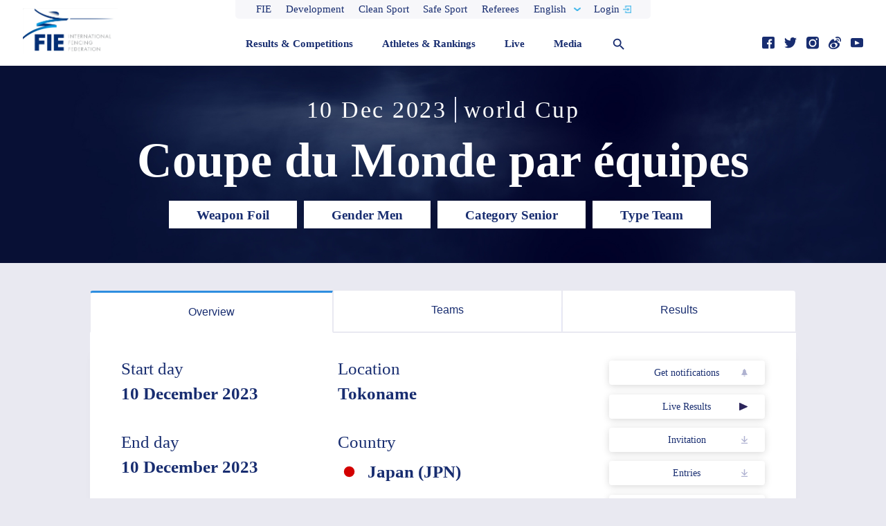

--- FILE ---
content_type: text/html; charset=utf-8
request_url: https://fie.org/competitions/2024/205
body_size: 29013
content:
<!DOCTYPE html><html><head><title>INTERNATIONAL FENCING FEDERATION - The International Fencing Federation official website</title><meta http-equiv="Content-Type" content="text/html; charset=utf-8"><meta http-equiv="Content-Language" content="en-us"><meta name="viewport" content="initial-scale=1.0, minimum-scale=1.0, width=device-width"><meta http-equiv="X-UA-Compatible" content="IE=edge,chrome=1"><meta charset="utf-8"><meta name="apple-mobile-web-app-capable" content="no"><meta name="description" content="The FIE (Fédération Internationale d'Escrime) is the governing body of the Olympic sport of Fencing on a global level. The FIE has 150 national member federations and is based in Lausanne, Switzerland. Fencing is one of four sports which have been featured at every one of the modern Olympic Games. Three types of weapons are used in Olympic Fencing: Foil, Epee and Sabre. All three weapons are practised by both men and women.
"><meta name="twitter:card" content="summary_large_image"><meta name="twitter:site" content="@FIE_fencing"><meta name="twitter:title" content="INTERNATIONAL FENCING FEDERATION - The International Fencing Federation official website"><meta name="twitter:description" content="The FIE (Fédération Internationale d'Escrime) is the governing body of the Olympic sport of Fencing on a global level. The FIE has 150 national member federations and is based in Lausanne, Switzerland. Fencing is one of four sports which have been featured at every one of the modern Olympic Games. Three types of weapons are used in Olympic Fencing: Foil, Epee and Sabre. All three weapons are practised by both men and women.
"><meta name="twitter:image" content="/bg-default.png"><meta name="twitter:url" content="http://fie.org/competitions/2024/205"><meta property="og:type" content="website"><meta property="og:site_name" content="INTERNATIONAL FENCING FEDERATION - The International Fencing Federation official website"><meta property="og:title" content="INTERNATIONAL FENCING FEDERATION - The International Fencing Federation official website"><meta property="og:description" content="The FIE (Fédération Internationale d'Escrime) is the governing body of the Olympic sport of Fencing on a global level. The FIE has 150 national member federations and is based in Lausanne, Switzerland. Fencing is one of four sports which have been featured at every one of the modern Olympic Games. Three types of weapons are used in Olympic Fencing: Foil, Epee and Sabre. All three weapons are practised by both men and women.
"><meta property="og:image" content="/bg-default.png"><meta property="og:url" content="http://fie.org/competitions/2024/205"><link rel="apple-touch-icon" sizes="180x180" href="/img/icons/apple-touch-icon.png"><link rel="icon" type="image/png" href="/img/icons/favicon-32x32.png" sizes="32x32"><link rel="icon" type="image/png" href="/img/icons/favicon-16x16.png" sizes="16x16"><link rel="manifest" href="/img/icons/manifest.json"><link rel="mask-icon" href="/img/icons/safari-pinned-tab.svg" color="#5bbad5"><link rel="shortcut icon" href="/img/icons/favicon.ico"><meta name="msapplication-config" content="/img/icons/browserconfig.xml"><meta name="theme-color" content="#ffffff"><link rel="stylesheet" href="/css/bootstrap.min.css"><link rel="stylesheet" href="/css/jquery.datetimepicker.min.css"><link rel="stylesheet" href="/css/owl.carousel.min.css"><link rel="stylesheet" href="/css/font-awesome.min.css"><link rel="stylesheet" href="/css/style.css"><link rel="stylesheet" href="/css/style-newlayout.css"><script>(function(d) {
  var config = {
    kitId: 'yiv5mbp',
    scriptTimeout: 3000,
    async: true
  },
  h=d.documentElement,t=setTimeout(function(){h.className=h.className.replace(/\\bwf-loading\b/g,"")+" wf-inactive";},config.scriptTimeout),tk=d.createElement("script"),f=false,s=d.getElementsByTagName("script")[0],a;h.className+=" wf-loading";tk.src='https://use.typekit.net/'+config.kitId+'.js';tk.async=true;tk.onload=tk.onreadystatechange=function(){a=this.readyState;if(f||a&&a!="complete"&&a!="loaded")return;f=true;clearTimeout(t);try{Typekit.load(config)}catch(e){}};s.parentNode.insertBefore(tk,s)
})(document);
</script><script id="js-locale">window.__translations__ = {"12":"12","Active":"Active","Not active":"Not active","Activity":"Activity","Temporary Ranks":"Temporary Ranks","Parallel Rankings (Feb 2021)":"Parallel Rankings","Rankings (Frozen until end of February 2021)":"Rankings (Frozen until resuming qualification)","(if available)":"(if available)","(format: day, month, year, e.g. 01.10.2010)":"(format: day, month, year, e.g. 01.10.2010)","IOC Materials on Safe Sport:":"IOC Materials on Safe Sport:","IOC Athletes Safeguarding Course (Athlete Learning Gateway: e-learning)":"IOC Athletes Safeguarding Course (Athlete Learning Gateway: e-learning)","IOC Sexual Harassment and Abuse in Sport":"IOC Sexual Harassment and Abuse in Sport","Female Athlete Health Tool: interactive tool":"Female Athlete Health Tool: interactive tool","IOC Toolkit page":"IOC Toolkit page","On-line FIE reporting form":"On-line FIE reporting form","If you wish to report an incident when you may have been the victim of, or have witnessed, harassment  and/or abuse during an FIE Competition,":"If you wish to report an incident when you may have been the victim of, or have witnessed, harassment  and/or abuse during an FIE Competition,","please fill in the following form:":"please fill in the following form:","For any other question, please contact the FIE Safeguarding Officer ":"For any other question, please contact the FIE Safeguarding Officer ","HARASSMENT / ABUSE IN FENCING":"HARASSMENT / ABUSE IN FENCING","ANONYMITY":"ANONYMITY","Any person can request to stay anonymous and such request will be respected by the FIE.":"Any person can request to stay anonymous and such request will be respected by the FIE.","However, we encourage that personal information is disclosed to enable appropriate follow up.":"However, we encourage that personal information is disclosed to enable appropriate follow up.","I wish to remain anonymous":"I wish to remain anonymous","No":"No","Yes":"Yes","YOUR PERSONAL DETAILS":"YOUR PERSONAL DETAILS","First Name":"First Name","Last Name":"Last Name","E-mail":"E-mail","Organisation to which you are affiliated":"Organisation to which you are affiliated","(e.g. international federation, national federation/club/association, local organising committee, other, please specify ...)":"(e.g. international federation, national federation/club/association, local organising committee, other, please specify&mldr;)","SELECT NATIONALITY":"SELECT NATIONALITY","Contact Phone Number":"Contact Phone Number","City where you currently live":"City where you currently live","TELL US ABOUT THE INDIVIDUAL OR ENTITY YOU WANT TO REPORT":"TELL US ABOUT THE INDIVIDUAL OR ENTITY YOU WANT TO REPORT","Name of individual or entity reported on":"Name of individual or entity reported on","SELECT COUNTRY":"SELECT COUNTRY","Any Contact Information":"Any Contact Information","TELL US ABOUT THE CASE":"TELL US ABOUT THE CASE","Please describe the case in as much detail as possible.":"Please describe the case in as much detail as possible.","What happened?":"What happened?","When did it happen?":"When did it happen?","Do you think or know it will happen again?":"Do you think or know it will happen again?","Do other people know of this offence and could have additional information about it?":"Do other people know of this offence and could have additional information about it?","Do you have any evidence material relating to the offense?":"Do you have any evidence material relating to the offense?","Please detail any other information about the offence":"Please detail any other information about the offence","I hereby state that all information contained within this Report is true and agree that the Report":"I hereby state that all information contained within this Report is true and agree that the Report","will be submitted to the FIE Safeguarding Officer.":"will be submitted to the FIE Safeguarding Officer.","I have read and understood the&nbsp;":"I have read and understood the&nbsp;","personal data information notice":"personal data information notice","* Mandatory fields":"* Mandatory fields","SEND":"SEND","Clothing & mask":"Clothing & mask","Weapons & software":"Weapons & software","Scoring machines & communications":"Scoring machines & communications","YES":"YES","NO":"NO","Do you believe that the following should be required at all competitions and venues:":"Do you believe that the following should be required at all competitions and venues:","Water and food available for purchase":"Water and food available for purchase","Equipment vendors":"Equipment vendors","Prize money for finalists":"Prize money for finalists","Pistes should never be placed directly on concrete or hard flooring":"Pistes should never be placed directly on concrete or hard flooring","City":"City","The FIE continuously strives to improve the level of competitions and provide you with the best-possible conditions to reach your goals. Please feel free to send us feedback regarding competitions in which you participated. \n\nTo do so, all you need to do is select the competition in which you fenced and enter your license number. You will then receive a unique code delivered to the email address registered in your FIE profile. \n\nWith this code, you will be able to log in to the questionnaire and send us your feedback.":"The FIE continuously strives to improve the level of competitions and provide you with the best-possible conditions to reach your goals. Please feel free to send us feedback regarding competitions in which you participated. \n\nTo do so, all you need to do is select the competition in which you fenced and enter your license number. You will then receive a unique code delivered to the email address registered in your FIE profile. \n\nWith this code, you will be able to log in to the questionnaire and send us your feedback.","Transportation to/from the airport":"Transportation to/from the airport","Frequency and number of busses to/from competition venue to/from host hotels":"Frequency and number of busses to/from competition venue to/from host hotels","Available competition information posted at the host hotels":"Available competition information posted at the host hotels","Warm up area: space available and number of pistes":"Warm up area: space available and number of pistes","Seating area: comfortable, and enough room for seating, spectators, and fencing bags":"Seating area: comfortable, and enough room for seating, spectators, and fencing bags","Flooring underneath pistes in warm up area (not directly on concrete?)":"Flooring underneath pistes in warm up area (not directly on concrete?)","Flooring underneath pistes in main competition hall (not directly on concrete?)":"Flooring underneath pistes in main competition hall (not directly on concrete?)","Environment of competition hall: for example, too hot, too cold, good/bad lighting":"Environment of competition hall: for example, too hot, too cold, good/bad lighting","Available time, efficiency, and professionalism of weapon control":"Available time, efficiency, and professionalism of weapon control","Quality of refereeing":"Quality of refereeing","Functionality and efficiency of video replay system":"Functionality and efficiency of video replay system","Functionality of scoring apparatus":"Functionality of scoring apparatus","Start time for poules":"Start time for poules","Start time for tableau 64":"Start time for tableau 64","Time in between round of 64, 32, 16, 8":"Time in between round of 64, 32, 16, 8","Time in between round of 8 and":"Time in between round of 8 and","Awards presentation":"Awards presentation","Start time for team event (if applicable)":"Start time for team event (if applicable)","Overall satisfaction with the organization and professionalism of this competition":"Overall satisfaction with the organization and professionalism of this competition","%s Interview":"%s Interview","%s Interview', 'Park Sangyoung":"%s Interview', 'Park Sangyoung","wfd_date":"08 September 2018","18 Aug 2017":"18 Aug 2017","genderLevelWeaponLabel":"%1$s %2$s %3$s","genderLevelWeaponTypeLabel":"%1$s %2$s %3$s %4$s","About FIE":"About FIE","About the FIE":"About the FIE","administration":"administration","Administrative Rules":"Administrative Rules","Administrative Department":"Administrative Department","Sports Department":"Sports Department","AFGHANISTAN":"AFGHANISTAN","age":"age","Age":"Age","ALBANIA":"ALBANIA","Algeria":"Algeria","ALGERIA":"ALGERIA","All":"All","All age groups":"All age groups","All event types":"All event types","All videos":"All videos","Annual reports of executive committee":"Annual reports of executive committee","Answered by %s":"Answered by %s","Anti-doping Documents":"Anti-doping Documents","Anti-doping Links":"Anti-doping Links","Anti-doping Prohibited":"Anti-doping Prohibited","Anti-doping Rtp":"Anti-doping Rtp","Anti-doping Rules":"Anti-doping Rules","Anti-Doping Sub-Committee":"Anti-Doping Sub-Committee","anti-doping sub-committee":"anti-doping sub-committee","ANTIGUA AND BARBUDA":"ANTIGUA AND BARBUDA","ARGENTINA":"ARGENTINA","ARMENIA":"ARMENIA","Articles":"Articles","ARUBA":"ARUBA","Athlete Bio":"Athlete Bio","Athletes":"Athletes","athletes":"athletes","Athletes & Rankings":"Athletes & Rankings","AUSTRALIA":"AUSTRALIA","AUSTRIA":"AUSTRIA","AZERBAIJAN":"AZERBAIJAN","BAHAMAS":"BAHAMAS","BAHRAIN":"BAHRAIN","BANGLADESH":"BANGLADESH","BARBADOS":"BARBADOS","BELARUS":"BELARUS","BELGIUM":"BELGIUM","BELIZE":"BELIZE","BENIN":"BENIN","BERMUDA":"BERMUDA","Best of":"Best of","Bio":"Bio","Birthdate":"Birthdate","BOLIVIA":"BOLIVIA","Born":"Born","BOTSWANA":"BOTSWANA","BRAZIL":"BRAZIL","bronze":"bronze","Browse":"Browse","BRUNEI DARUSSALAM":"BRUNEI DARUSSALAM","BULGARIA":"BULGARIA","Bureau and Executive Committee":"Bureau and Executive Committee","BURKINA FASO":"BURKINA FASO","By Year":"By Year","cadet":"cadet","Cadet":"Cadet","CAMBODIA":"CAMBODIA","CAMEROON":"CAMEROON","CANADA":"CANADA","cancel":"cancel","Category":"Category","Check out the FIE Hall of Fame":"Check out the FIE Hall of Fame","CHILE":"CHILE","CHINA":"CHINA","CHINESE TAIPEI":"CHINESE TAIPEI","Clean Sport":"Clean Sport","Close":"Close","close":"close","Coach(es)":"Coach(es)","Coaches":"Coaches","Coaches Council":"Coaches Council","coaches council":"coaches council","COLOMBIA":"COLOMBIA","Commissions":"Commissions","Commissions and Councils":"Commissions and Councils","Commissions/Councils":"Commissions/Councils","communication, marketing, tv":"communication, marketing, tv","Compare Fencers":"Compare Fencers","Compare two fencers head-to-head to see how they stack up against each other.":"Compare two fencers head-to-head to see how they stack up against each other.","Competition":"Competition","Competitions":"Competitions","Confederations and National Federations":"Confederations and National Federations","CONGO":"CONGO","Congress":"Congress","Contact Us":"Contact Us","Contract all pools":"Contract all pools","COSTA RICA":"COSTA RICA","COTE D'AZUR":"COTE D'AZUR","COTE D'IVOIRE":"COTE D'IVOIRE","countries":"countries","Country":"Country","country":"country","CROATIA":"CROATIA","CUBA":"CUBA","Current Residence":"Current Residence","CYPRUS":"CYPRUS","CZECH REPUBLIC":"CZECHIA","CZECHIA":"CZECHIA","Date":"Date","DEMOCRATIC REPUBLIC OF CONGO":"DEMOCRATIC REPUBLIC OF CONGO","DENMARK":"DENMARK","departments":"departments","Development":"Development","Disciplinary Panel":"Disciplinary Panel","disciplinary panel":"disciplinary panel","Discover":"Discover","Discover Fencing":"Discover Fencing","Documents":"Documents","Documents of commissions & councils":"Documents of commissions & councils","DOMINICA":"DOMINICA","DOMINICAN REPUBLIC":"DOMINICAN REPUBLIC","Donate":"Donate","Donate Your Fencing Gear":"Donate Your Fencing Gear","Donate Your Gear":"Donate Your Gear","Donors":"Donors","Download":"Download","Download Brand Guidelines":"Download Brand Guidelines","Downloads":"Downloads","DT President/Event Manager":"DT President/Event Manager","e-mail":"e-mail","ECUADOR":"ECUADOR","EGYPT":"EGYPT","EL SALVADOR":"EL SALVADOR","Email %s":"Email %s","End":"End","End day":"End day","English":"English","epee":"epee","Epee":"Epee","Épée":"Epee","EQUATORIAL GUINEA":"EQUATORIAL GUINEA","Equipment":"Equipment","Equipment and homologation":"Equipment and homologation","Español":"Español","ESTONIA":"ESTONIA","Ethics Committee":"Ethics Committee","ethics committee":"ethics committee","Eurosport":"Eurosport","Event":"Event","Events":"Events","Executive Committee":"Executive Committee","Expand all pools":"Expand all pools","Explore":"Explore","Explore #fencingday on Instagram":"Explore #fencingday on Instagram","Explore #fencingday on Twitter":"Explore #fencingday on Twitter","Explore Fencing in Your Country":"Explore Fencing in Your Country","Fair Play":"Fair Play","fair play":"fair play","fax:":"fax:","Featured News":"Featured News","Featured Stories":"Featured Stories","Features":"Features","Federations not found":"Federations not found","Female":"Female","fencer":"fencer","Fencer profile":"Fencer profile","fencers from":"fencers from","Fencing 101":"Fencing 101","Fencing Actions":"Fencing Actions","Fencing Grand Prix":"Fencing Grand Prix","Fencing History":"Fencing History","FENCING TOGETHER, UNIVERSAL FENCING":"FENCING TOGETHER, UNIVERSAL FENCING","Fencing Together, Universal Fencing":"Fencing Together, Universal Fencing","FIE":"FIE","FIE - International Fencing Federation":"FIE - International Fencing Federation","FIE 100":"FIE 100","FIE Calendar":"FIE Calendar","FIE Executive Commitee":"FIE Executive Commitee","FIE Executive Committee":"FIE Executive Committee","FIE Fencing Grand Prix":"FIE Fencing Grand Prix","FIE History":"FIE History","FIE Information Letters":"FIE Information Letters","FIE office":"FIE office","FIE Office Structure":"FIE Structure","FIE Presidents":"FIE Presidents","FIE President":"FIE President","FIE Urgent Letters":"FIE Urgent Letters","Final Results":"Final Ranking","Finals":"Finals","Find a Club near You":"Find a Club near You","Find clubs in":"Find clubs in","FINLAND":"FINLAND","First Traces of Fencing":"First Traces of Fencing","Foil":"Foil","foil":"foil","Follow":"Follow","Follow Us":"Follow Us","Footer-copyright":"© 2017 FIE International Fencing Federation. All Rights Reserved. No part of this site may be reproduced, stored in a retrieval system or transmitted in any way or by any means (including photocopying, recording or storing it in any medium by electronic means), without the written permission of FIE International Fencing Federation.","For physical qualities, fencers need - Speed, endurance, strength. For mental qualities, fencers need - Killer instincts, anticipation and patience.":"For physical qualities, fencers need - Speed, endurance, strength. For mental qualities, fencers need - Killer instincts, anticipation and patience.","Français":"Français","FRANCE":"FRANCE","France":"France","From":"From","Further Personal Information":"Further Personal Information","GABON":"GABON","Gender":"Gender","General Interest":"General Interest","General Ranks":"General Ranks","GEORGIA":"GEORGIA","GERMANY":"GERMANY","Get notifications":"Get notifications","Get notifications for":"Get notifications for","Get the opportunity to watch some of the best fencers in the world:":"Get the opportunity to watch some of the best fencers in the world:","GHANA":"GHANA","Global Calendar":"Global Calendar","Go in-depth with Escrime XXI":"Go in-depth with Escrime XXI","Go in-depth with the FIE magazine Escrime":"Go in-depth with the FIE magazine Escrime","gold":"gold","Grand Prix":"Grand Prix","grand prix":"grand prix","Grand prix competitions, individual team world cups":"Grand prix competitions, individual team world cups","grand prix entered":"grand prix entered","grand prix medals":"grand prix medals","Grand Prix Series":"Grand Prix Series","GREAT BRITAIN":"GREAT BRITAIN","Greece":"Greece","GREECE":"GREECE","GUAM":"GUAM","GUATEMALA":"GUATEMALA","GUINEA":"GUINEA","GUYANA":"GUYANA","HAITI":"HAITI","Hall of Fame":"Hall of Fame","Hand":"Hand","hand":"hand","Hand_L":"L","Hand_R":"R","Handbooks of regulations":"Handbooks of regulations","Head to Head":"Head to Head","Head-to-Head":"Head-to-Head","Height":"Height","height":"height","Help Documents":"Help Documents","Help documents":"Help documents","History":"History","History of Fencing":"History of Fencing","history.title1":"The first traces of fencing","history.title2":"The Pharaohs invent the mask and the competition","history.title3":"The Games of the Olympe","HONDURAS":"HONDURAS","HONG KONG":"HONG KONG","How did you choose your weapon?":"How did you choose your weapon?","HR":"HR","HS":"HS","HS/HR":"HS/HR","HUNGARY":"HUNGARY","I fence faster and am a little more aggressive on the strip so sabre fit my personality,":"I fence faster and am a little more aggressive on the strip so sabre fit my personality,","I fenced epee for 3 years and then at 16 my high school team needed a sabre fencer. I switched to sabre because I was good at it.":"I fenced epee for 3 years and then at 16 my high school team needed a sabre fencer. I switched to sabre because I was good at it.","ICELAND":"ICELAND","INDIA":"INDIA","individual":"individual","Individual":"Individual","INDONESIA":"INDONESIA","Info":"Info","Inside FIE":"Inside FIE","Instagram":"Instagram","international events planned for 2017":"international events planned for 2017","Introduction to Fencing":"Introduction to Fencing","Invitation":"Invitation","IRAN":"IRAN","IRAQ":"IRAQ","IRELAND":"IRELAND","ISRAEL":"ISRAEL","ITALY":"ITALY","JAMAICA":"JAMAICA","JAPAN":"JAPAN","john@email.com":"john@email.com","Join Us":"Join Us","Join us in celebrating":"Join us in celebrating","Join us in celebrating #fencingday":"Join us in celebrating #fencingday","JORDAN":"JORDAN","Junior":"Junior","junior":"junior","Junior Mixed Teams":"Junior Mixed Teams","KAZAKHSTAN":"KAZAKHSTAN","KOREA":"KOREA","KUWAIT":"KUWAIT","KYRGYZSTAN":"KYRGYZSTAN","Latest Results":"Latest Results","Latest Videos & Photos":"Latest Videos & Photos","LATVIA":"LATVIA","Learn Fencing":"Learn Fencing","Learn more":"Learn more","Learn more about %s":"Learn more about %s","Learn More About the Sport":"Learn More About the Sport","LEBANON":"LEBANON","Legal":"Legal","legal":"legal","Letters":"Letters","LIBYA":"LIBYA","License":"License","License Number":"License Number","Links":"Links","LITHUANIA":"LITHUANIA","Local Club":"Local Club","Location":"Location","Login":"Login","Loss":"Loss","loss":"loss","Live Results":"Live Results","LUXEMBOURG":"LUXEMBOURG","MACAO":"MACAO","MADAGASCAR":"MADAGASCAR","Magazine":"Magazine","Magazines":"Magazines","Male":"Male","MALAYSIA":"MALAYSIA","MALI":"MALI","MALTA":"MALTA","Manufacturers":"Manufacturers","Matchup History":"Matchup History","MAURITANIA":"MAURITANIA","MAURITIUS":"MAURITIUS","Medals":"Medals","Media":"Media","Media & Press":"Media & Press","Media & Sponsor Info":"Media & Sponsor Info","Media Kit":"Media Kit","media-sponsors-about.paragraph1":"The FIE (Fédération Internationale d'Escrime) is the governing body of the Olympic sport of Fencing on a global level. The FIE has 150 national member federations and is based in Lausanne, Switzerland.","media-sponsors-about.paragraph2":"Fencing is one of four sports which have been featured at every one of the modern Olympic Games. Three types of weapons are used in Olympic Fencing: Foil, Epee and Sabre. All three weapons are practised by both men and women.","Media/Sponsors":"Media/Sponsors","Medical":"Medical","medical":"medical","Meetings":"Meetings","Meetings and Events":"Meetings and Events","Meetings and Events for %s":"Meetings and Events for %s","Members of Honour":"Members of Honour","Men":"Men","men":"men","men's":"men's","Men/Women":"Men/Women","Menu":"Menu","MEXICO":"MEXICO","Minutes of the congress":"Minutes of the congress","Modern Fencing":"Modern Fencing","MOLDOVA":"MOLDOVA","MONACO":"MONACO","MONGOLIA":"MONGOLIA","More Info":"More Info","More info":"More info","More options":"More options","More Stories":"More Stories","MOROCCO":"MOROCCO","MYANMAR":"MYANMAR","Name":"Name","name":"name","NAMIBIA":"NAMIBIA","nationality":"nationality","Nationality":"Nationality","NEPAL":"NEPAL","NETHERLANDS":"NETHERLANDS","Never miss a moment":"Never miss a moment","New to Fencing":"New to Fencing","New to Fencing?":"New to Fencing?","New to fencing?":"New to fencing?","NEW ZEALAND":"NEW ZEALAND","new-to-fencing.actions.paragraph1":"There are numerous actions and terms unique to fencing.","new-to-fencing.actions.paragraph2":"<strong>Preparation</strong> is any action that precedes an attack by a fencer.","new-to-fencing.actions.paragraph3":"An <strong>attack in preparation</strong> is when a fencer attacks during the preparation of their opponent.","new-to-fencing.actions.paragraph4":"A <strong>parry</strong> is when a defender deflects an attack.","new-to-fencing.actions.paragraph5":"A <strong>riposte</strong> is when a parry turns into an attack (i.e. a counter attack).","new-to-fencing.actions.paragraph6":"A <strong>lunge</strong> is the most common way to attack; the front foot kicks forward, the back foot pushes forward, and the sword arm straightens.","new-to-fencing.actions.title":"Introduction to Fencing Actions","new-to-fencing.competition.paragraph1":"Before a bout begins, fencers connect to circuit to track hits. In instances where an electrical scoring apparatus is not used, four judges preside over the match.","new-to-fencing.competition.paragraph2":"Referees will tests weapons prior to a match to ensure they are legal. Other equipment, such as masks, body wires, and gloves, are typically checked by the armoury prior to the start of a competition.","new-to-fencing.competition.paragraph3":"Opponents typically test each other’s target area before the start of a bout to ensure they are properly connected to the circuit. They then walk to the en garde area to salute one another and the referee. After their masks are on and they are in the en garde position, the referee will say ‘Pret Allez’ to start the bout. Note that the referee is also called the director.","new-to-fencing.competition.paragraph4":"When a valid touch is scored, fencers return to the en garde area before the bout resumes. If a bout is halted for other reasons, such as an off-target touch, the action typically resumes from where it was halted.","new-to-fencing.competition.paragraph5":"There are three three-minute rounds in fencing. If time elapses with a tie, the bout enters Sudden Death Overtime. In this case, one fencer is given priority at random. If no one scores a touch during this time, the fencer with priority wins.","new-to-fencing.competition.paragraph6":"However, in pool rounds, fencers are divided into groups and fence to five hits. After pool rounds, fencers are ranked to determine the Direct Elimination tableau.","new-to-fencing.competition.title":"Introduction to Competition","new-to-fencing.intro.paragraph1":"Fencing is the sport of sword fighting.","new-to-fencing.intro.paragraph2":"In fencing, two opponents compete on an elevated piste. The piste is sometimes referred to as the strip or playing area.","new-to-fencing.intro.paragraph3":"The piste is 14 metres long and 1.5 metres wide.","new-to-fencing.intro.paragraph4":"Falling to the side results in a 1-metre retreat.","new-to-fencing.intro.paragraph5":"Falling off at the end results in a point for your opponent.","new-to-fencing.intro.paragraph6":"A scored encounter between fencers is called a bout. A bout comprises of three, three-minute rounds.","new-to-fencing.intro.paragraph7":"In a bout, the goal is to score a valid touch on your opponent.","new-to-fencing.intro.paragraph8":"Each touch counts as a point. The first fencer to 15 points wins.","new-to-fencing.intro.title":"Introduction to Fencing","new-to-fencing.weapons.epee.paragraph1":"The epee has a total length of 110cm and its blade is 90cm long. The total weight of the weapon must be less than 770g. Like the foil, the epee is a thrusting weapon only and the epee attack is with the point of the weapon only.","new-to-fencing.weapons.epee.paragraph2":"With the epee, the target area is the entire body, head to toe, including any clothing and equipment.","new-to-fencing.weapons.epee.paragraph3":"Unlike the sabre and the foil, with the epee there are no right of way rules regarding attacks. Any hit which is made is counted. Hits are awarded solely on the basis of which fencer makes a hit first, according to an electrical recording apparatus.","new-to-fencing.weapons.epee.paragraph4":"Also, double-hits are allowed in epee, although the hits must occur within 40 milliseconds (1/25 of a second) of each other.","new-to-fencing.weapons.epee.title":"The Épée","new-to-fencing.weapons.foil.paragraph1":"The foil has a total length of 110cm and its blade is 90cm long. The total weight of the weapon must be less than 500g.","new-to-fencing.weapons.foil.paragraph2":"The foil is a thrusting weapon only. Fencers can only score a hit by striking the point of their weapon on the defined target area of their opponent, which is limited to the torso only.","new-to-fencing.weapons.foil.paragraph3":"Non-valid hits also stop the bout, but are not counted.","new-to-fencing.weapons.foil.paragraph4":"The foil is governed by the rules of right of way. The fencer who starts an attack has the right of way. In order to avoid being hit, the opposing foil fencer usually attempts to parry the attack and, if this is successful, riposte. To avoid being parried, the attacker may use several tactics, such as disengages or coupes, which are different ways to avoid the opponents’ blade.","new-to-fencing.weapons.foil.title":"The Foil","new-to-fencing.weapons.paragraph1":"There are three weapons used in fencing: épée, foil, or saber.","new-to-fencing.weapons.paragraph2":"Each weapon has its own characteristics, rules, and signature style.","new-to-fencing.weapons.sabre.paragraph1":"The sabre has a total length of 105cm and its blade is 88cm long. The total weight of the weapon must be less than 500g.","new-to-fencing.weapons.sabre.paragraph2":"The basic difference between the sabre and the two other weapons is that a hit can be made with the cutting edge, not just with the point. The target area consists of everything above the waist, including the head and both arms.","new-to-fencing.weapons.sabre.paragraph3":"Like the foil, the sabre is governed by the rules of right of way. The fencer who starts an attack has the right of way.","new-to-fencing.weapons.sabre.paragraph4":"In order to avoid being hit, the opposing sabre fencer usually attempts to parry the attack and, if this is successful, riposte. To avoid being parried, the attacker may use several tactics, such as disengages or coupes, which are different ways to avoid the opponents’ blade.","new-to-fencing.weapons.sabre.title":"The Sabre","new-to-fencing.weapons.title":"Introduction to the Three Weapons","News":"News","news":"news","Next":"Next","NICARAGUA":"NICARAGUA","NIGER":"NIGER","NIGERIA":"NIGERIA","No reports available. Please select another season.":"No reports available. Please select another season.","No results found":"No results found","No results found.":"No results found.","Non official":"Non official","non official":"non official","NORTH KOREA":"NORTH KOREA","NORWAY":"NORWAY","Now playing":"Now playing","Official":"Official","official":"official","official site":"official site","Official site":"Official site","Olympic Channel":"Olympic Channel","Olympic Documents":"Olympic Documents","Olympic games":"Olympic games","olympic games":"olympic games","olympic medals":"olympic medals","Olympic Medals":"Olympic Medals","Olympics":"Olympics","olympics entered":"olympics entered","One series. Nine cities.":"One series. Nine cities.","Oops! Something went wrong, please try again.":"Oops! Something went wrong, please try again.","Opponent":"Opponent","Opponents":"Opponents","Opponents not found":"Opponents not found","Organiser":"Organiser","Other documents":"Other documents","Others Results":"Placements","Our Athletes":"Our Athletes","Our Competitions":"Our Competitions","Our Fencing Magazine":"Our Fencing Magazine","Over":"Over","Over 12k Followers":"Fans","Over 13 Million Views":"Followers","Over 2.3M Viewers in 2015":"Over 2.3M Viewers in 2015","Over 2.3MM Viewers in 2015":"Over 2.3MM Viewers in 2015","Over 34k Followers":"Views","Over 359M Impressions in 2016":"Over 359M Impressions in 2016","Over 359MM Impressions in 2016":"Over 359MM Impressions in 2016","Overview":"Overview","PALESTINE":"PALESTINE","PANAMA":"PANAMA","PARAGUAY":"PARAGUAY","PERU":"PERU","ph":"ph","PHILIPPINES":"PHILIPPINES","phone:":"phone:","Photo Albums":"Photo Albums","Photo Gallery":"Photo Gallery","Photos":"Photos","Place":"Place","Place of birth":"Place of birth","Please input a valid e-mail!":"Please input a valid e-mail!","Please select a country":"Please select a country","Please select a Fencer!":"Please select a Fencer!","Please select different Fencers to compare!":"Please select different Fencers to compare!","Points":"Points","points":"points","POLAND":"POLAND","Poland":"Poland","Pools":"Pools","Pools not found":"Pools not found","PORTUGAL":"PORTUGAL","Poules construction":"Poules construction","Preliminary":"Preliminary","President":"President","Press":"Press","Press & Sponsor Info":"Press & Sponsor Info","Press & Sponsors":"Press & Sponsors","Press Kits":"Press Kits","Press Releases":"Press Releases","press_release":"press release","Prev":"Prev","Previous":"Previous","Privacy Policy":"Privacy Policy","privacy-policy.paragraph1":"The FIE website is of public access, except for some information that is only available with a password. The personal data relating to the athletes and referees is entered on the FIE website by the national federations. This data entry is required for the athletes and referees to participate in FIE competitions. The sports data (results) is entered by the competition organizers.","privacy-policy.paragraph2":"The database containing this information is strictly reserved for internal use within the FIE.","privacy-policy.paragraph3":"On no account will the FIE communicate it either for information purposes or commercial purposes.","privacy-policy.paragraph4":"The athletes, coaches, and others who participate in FIE competitions undertake to transfer to the FIE any individual or collective image rights and agree to be filmed/videotaped (notably by television), photographed, identified, and registered in any way.","privacy-policy.paragraph5":"The FIE undertakes to use these rights specifically in connection with, but not limited to, the promotion and development of fencing in the following media: publications and reviews, Internet Web site, and audiovisual aids.","privacy-policy.paragraph6":"In addition, photographs, film, and videos of athletes and participants taken by the official FIE photographer at FIE-sponsored events, including, but not limited to world cup, grand prix, world championship, and Olympic competition may be used for editorial and publicity purposes (subject to agreeing to the license agreement contained on this site), and may be offered for sale by authorized FIE agents to those people depicted in such photographs and their families solely for their personal use.","privacy-policy.paragraph7":"In the case of a minor, a parent or guardian should sign or agree to the policy.","privacy-policy.title1":"Charter of data use","privacy-policy.title2":"Image Rights Policy","Prohibited List":"Prohibited List","Promotion":"Promotion","promotion (P.P.)":"promotion (P.P.)","Pts":"Pts","PUERTO RICO":"PUERTO RICO","Q&A":"Q&A","QATAR":"QATAR","QF":"QF","Quarter Finals":"Quarter Finals","Rank":"Rank","rank":"rank","Ranking":"Ranking","Ranking not found":"Ranking not found","Rankings":"Rankings","Read More":"Read More","Read more about World Fencing Day":"Read more about World Fencing Day","Read Story":"Read Story","Rebirth of fencing":"Rebirth of fencing","Rebirth of Fencing":"Rebirth of Fencing","Recent Results":"Recent Results","Recently added":"Recently added","Recently added documents":"Recently added documents","Refereeing":"Refereeing","refereeing":"refereeing","Referees":"Referees","referee":"referee","Replay Livestream":"Replay Livestream","Reports":"Reports","Researches":"Researches","Results":"Results","Results & Competitions":"Results & Competitions","Results and Competitions":"Results & Competitions","Results not found":"Results not found","ROMANIA":"ROMANIA","Rules":"Rules","rules":"rules","RUSSIA":"RUSSIA","Russia":"Russia","RWANDA":"RWANDA","sabre":"sabre","Sabre":"Sabre","SAMOA":"SAMOA","SAN MARINO":"SAN MARINO","Satellite":"Satellite","satellite":"satellite","SAUDI ARABIA":"SAUDI ARABIA","Schedule":"Schedule","Search":"Search","Search all":"Search all","Search by %s":"Search by %s","Search by athlete":"Search by athlete","Search by athlete name or country":"Search by athlete name or country","Search by athlete name or license number":"Search by athlete name or license number","Search by name":"Search by name","Search by name or country":"Search by name or country","Search by nationality":"Search by nationality","Search competitions":"Search competitions","Search competitions by title or country":"Search competitions by title or country","Search videos":"Search videos","season":"season","Season":"Season","Secretary General":"Secretary General","Secretary Treasurer":"Secretary Treasurer","Select a country":"Select a country","Select a Fencer":"Select a Fencer","Select season":"Select season","Select your language":"Select your language","Semi":"Semi","semi":"semi","Semi Finals":"Semi Finals","SENEGAL":"SENEGAL","Senior":"Senior","senior":"senior","September 9, 2017":"September 9, 2017","September 9th is":"September 9th is","September 9th is World Fencing Day":"September 9th is World Fencing Day","SERBIA":"SERBIA","SF":"SF","SHARE THE SPORT OF FENCING":"SHARE THE SPORT OF FENCING","Show more":"Show more","SIERRA LEONE":"SIERRA LEONE","Sign up":"Sign up","silver":"silver","SINGAPORE":"SINGAPORE","SLOVAKIA":"SLOVAKIA","SLOVENIA":"SLOVENIA","Social Media":"Social Media","SOMALIA":"SOMALIA","Sorry, we could not finish your request. Please try again at a later time!":"Sorry, we could not finish your request. Please try again at a later time!","SOUTH AFRICA":"SOUTH AFRICA","SPAIN":"SPAIN","Sponsor Kit":"Sponsor Kit","Sponsors":"Sponsors","Sport Specific Information":"Sport Specific Information","sports":"sports","SRI LANKA":"SRI LANKA","Start":"Start","Start day":"Start day","Statistics":"Statistics","Stats":"Stats","Statutes":"Statutes","Statutes and admin rules":"Statutes and admin rules","Statutes and administrative rules":"Statutes and administrative rules","Stay in touch with all things fencing":"Stay in touch with all things fencing","Structure of FIE":"Structure of FIE","structure.listitem10":"j) to ensure that the principle of non-discrimination on the grounds of race, sex, ethnicity, religion, political opinions, family status or other, is respected.","structure.listitem11":"k) to apply appropriate measures to contribute to the respect of the environment.","structure.listitem5":"e) to authorise and supervise the other official F.I.E. competitions;","structure.listitem7":"g) to study and legislate on all matters pertaining to fencing in international relations;","structure.listitem8":"h) to promote and develop the struggle against doping;","structure.paragraph10":"*: Olympic Charter, p. 10, 16","structure.paragraph4":"The aims of the F.I.E. are:","structure.title1":"The International Fencing Federation","structure.title2":"Mission","structure.title3":"Vision","Subscribe":"Subscribe","Subscribe to our fencing magazine":"Subscribe to our fencing magazine","subscribe-now":"*Your previous subscriptions will be merged with this selection. To manage your subscription follow link in your email.","Successfully subscribed":"Successfully subscribed","Supervisor":"Supervisor","Susbscribe":"Susbscribe","SWEDEN":"SWEDEN","SWITZERLAND":"SWITZERLAND","SYRIAN ARAB REPUBLIC":"SYRIAN ARAB REPUBLIC","Table of":"Table of","Tableau":"Tableau","Tableau (part %s)":"Tableau (part %s)","Tagged Videos":"Tagged Videos","Tags":"Tags","TAJIKISTAN":"TAJIKISTAN","Team":"Team","team":"team","Team %s Results":"Team %s Results","Teams":"Teams","Terms & Conditions":"Terms & Conditions","Terms and Conditions":"Terms and Conditions","terms-and-conditions.paragraph1":"Copyright © 2011 FIE All Rights Reserved. No portion of FIE.org may be duplicated, redistributed or manipulated in any form. By accessing the fie.org website and its pages, you agree to follow the FIE Copyrights and Legal Mentions","terms-and-conditions.paragraph10":"Except as otherwise expressly stated above, you are granted permission to view, store, print, reproduce, distribute any pages or download any material from the Website for personal non-commercial use only, provided that:","terms-and-conditions.paragraph11":"(a) You do not modify any such page or material and","terms-and-conditions.paragraph12":"(b) You include these Terms and Conditions with any reproduction.","terms-and-conditions.paragraph13":"FIE shall bear no responsibility whatsoever for unauthorized copying and/or use of any material property of third parties on the Website.","terms-and-conditions.paragraph14":"You represent and warrant that you will comply with all applicable laws and regulations, including, but no limited to those relating to the Internet, data, e-mail, privacy and the transmission of technical data exported from Switzerland or the country in which you reside.","terms-and-conditions.paragraph15":"YOU AGREE NOT TO REPRODUCE, COPY, SELL, RESELL OR EXPLOIT FOR ANY COMMERCIAL AND NON-COMMERCIAL PURPOSES ANY PORTION OF THE WEBSITE, USE OF THE WEBSITE, OR ACCESS TO THE WEBSITE, WITHOUT PRIOR WRITTEN CONSENT OF FIA. ANY UNAUTHORIZED REPRODUCTION OR USE FOR COMMERCIAL OR PROMOTIONAL PURPOSES OF THE WEBSITE OR ANY PART THEREOF IS A VIOLATION OF FIE’S COPYRIGHTS.","terms-and-conditions.paragraph16":"3) Trademarks","terms-and-conditions.paragraph17":"FIE Name Mark, Trademarks, the FIE logo and any other product or service name or slogan contained in the Website are trademarks of the FIE and may not be copied, imitated or used, in whole or in part, without the prior written permission of the FIE. In addition, the design, structure and feel of the Website, including all page headers, custom graphics, button icons and scripts, is the service mark, trademark and/or trade dress of the FIE and may not be copied, imitated or used, in whole or in part, without our prior written permission. All other trademarks, registered trademarks, product names and company names or logos mentioned in the Website are the property of their respective owners. Reference to any products, services, processes or other information, by trade name, trademark, manufacturer, supplier, or otherwise does not constitute or imply endorsement, sponsorship or recommendation thereof by us.","terms-and-conditions.paragraph18":"4) Links","terms-and-conditions.paragraph19":"You may not use an FIE logo or other proprietary graphic of the FIE to link to this Website without the express written permission of the FIE. Furthermore, you may not frame any FIE trademark, logo or other proprietary information, including the FIE Content, without FIE express written consent.","terms-and-conditions.paragraph2":"FIE Website Terms and Conditions of Use","terms-and-conditions.paragraph20":"In the event you wish to establish a link to the Website, you expressly agree to: (a) ask prior written approval of FIE to establish a link to the Website; (b) not to include the Website into the frame of another website; (c) create a direct link to FIE’s official Website at www.fie.org; (d) not to create any third party association with the Website; and (e) ensure that the link does not state or imply that FIE sponsors or endorses any other website activity, company or entity, or presents FIE and/or fencing in a false, misleading, defamatory or derogatory manner.","terms-and-conditions.paragraph21":"The link to our Website does not permit you to use any FIE, or third party content, names, logos, images, videos, graphics or trademarks, unless separately agreed in writing by the related rights-holders.","terms-and-conditions.paragraph22":"Detailed requests can be sent to info@fie.ch","terms-and-conditions.paragraph23":"The FIE makes no claim or representation regarding and accepts no responsibility for, directly or indirectly, the quality, content, nature or reliability of third-party websites accessible by hyperlink from the Website, or websites linking to the Website. Because FIE has no control over such content links, you acknowledge and agree that FIE is not responsible for the contents, advertising, products, services or any other materials on or available from any linked website, resources, any link contained in a linked website, or any review, changes or updates to such websites. The FIE provides these links to you only as a convenience, and the inclusion of any link does not imply affiliation, endorsement or adoption by the FIE of any website or any information contained therein.","terms-and-conditions.paragraph24":"Your participation, correspondence or business dealings with any third party found on or through the Website, regarding the payment and delivery of related goods or services, and any other terms, conditions, warranties or representations associated with such dealings, are solely between you and such third party. You agree that the FIE shall not be responsible or liable for any loss, damage or other matters of any sort incurred as the result of any such dealings.","terms-and-conditions.paragraph25":"When you leave the Website, you should be aware that our terms and policies no longer govern. You should review the applicable terms and policies, including privacy and data gathering practices of any website to which you navigate from the Website.","terms-and-conditions.paragraph26":"5) Data Registration and Account Security","terms-and-conditions.paragraph27":"In consideration of your use of the Website you or any person you permit access and use of your account may provide FIE with certain personal data, including the Registration Data and certain other information about you. By submitting your personal information to the Website you agree (and shall ensure that each other person agrees) to: (a) use of such data and the Website in accordance to the Terms and Condition; (b) provide accurate, current and complete information about you as may be prompted by any registration forms on the Website ('Registration Data'); (c) maintain and promptly update the Registration Data and any other information you provide to the FIE, to keep it accurate, current and complete; (d) maintain the security of your password and identification; (e) notify FIE immediately of any unauthorized use of your account or other breach of security; (f) accept all responsibility for any and all activities that occur under your account; and (g) accept all risks of unauthorized access to the Registration Data and any other information you provide to the FIE.","terms-and-conditions.paragraph28":"If you communicate with FIE by e-mail, you should note that the security of internet access and e-mail is uncertain. By sending sensitive or confidential e-mail messages, which are not encrypted, you accept the risks of such uncertainty and possible lack of confidentiality over the internet.","terms-and-conditions.paragraph29":"Any personal data submitted by the visitor to this Website will not be used for any direct marketing or unsolicited follow-up unless the FIE has previously informed the visitor of this possible use and the visitor has given the FIE his express permission.","terms-and-conditions.paragraph3":"PLEASE READ THESE TERMS AND CONDITIONS OF USE CAREFULLY. BY ACCESSING THIS WEBSITE (HEREINAFTER REFERRED TO AS THE “WEBSITE”) AND/OR ANY OF ITS PAGES, YOU AGREE TO ABIDE BY THE FIE TERMS AND CONDITIONS OF USE DESCRIBED HEREIN AND BY ALL TERMS, RULES, POLICIES AND GUIDELINES APPLICABLE TO THE WEBSITE CONTENTS AND SERVICES. FIE RESERVES THE RIGHT TO CHANGE THESE TERMS AND CONDITIONS AT ANY TIME WITHOUT NOTICE TO YOU. YOU ARE THEREFORE RESPONSIBLE FOR REGULARLY REVIEWING THESE TERMS AND CONDITIONS. IF YOU DO NOT AGREE TO ALL OF THESE TERMS AND CONDITIONS, DO NOT USE THIS WEBSITE.","terms-and-conditions.paragraph30":"6) Indemnification","terms-and-conditions.paragraph31":"You agree to defend, indemnify and hold harmless the FIE, its subsidiaries, affiliates, licensors, employees, agents, third party information providers and independent contractors against any claims, damages, costs, liabilities and expenses (including, but not limited to, reasonable attorneys' fees) arising out of or related to your conduct, your use or inability to use the Website, your breach or alleged breach of the Website Terms or of any representation or warranty contained herein, your unauthorized use of the FIE Content, or your violation of any rights of another.","terms-and-conditions.paragraph32":"7) Disclaimer","terms-and-conditions.paragraph33":"THIS WEBSITE AND THE FIE CONTENT ARE PROVIDED 'AS IS' AND THE FIE AND ITS DIRECTORS, EMPLOYEES, CONTENT PROVIDERS, AGENTS AND AFFILIATES EXCLUDE, TO THE FULLEST EXTENT PERMITTED BY APPLICABLE LAW, ANY WARRANTY, EXPRESS OR IMPLIED, INCLUDING, WITHOUT LIMITATION, ANY IMPLIED WARRANTIES OF MERCHANTABILITY, SATISFACTORY QUALITY OR FITNESS FOR A PARTICULAR PURPOSE. THE FIE WILL NOT BE LIABLE FOR ANY DAMAGES OF ANY KIND ARISING FROM THE USE OF THIS WEBSITE OR THE FIE CONTENT, OR THE UNAVAILABILITY OF THE SAME, INCLUDING, BUT NOT LIMITED TO LOST PROFITS AND DIRECT, INDIRECT, INCIDENTAL, PUNITIVE AND CONSEQUENTIAL DAMAGES. THE FUNCTIONS EMBODIED ON OR IN THE MATERIALS OF THIS WEBSITE ARE NOT WARRANTED TO BE UNINTERRUPTED OR WITHOUT ERROR. YOU, NOT THE FIE, ASSUME THE ENTIRE COST OF ALL NECESSARY SERVICING, REPAIR OR CORRECTION DUE TO YOUR USE OF THIS WEBSITE OR THE FIE CONTENT. WE MAKE NO WARRANTY THAT THE WEBSITE OR THE FIE CONTENT IS FREE SUFFERING INFECTION BY VIRUSES OR ANYTHING ELSE THAT HAS CONTAMINATING OR DESTRUCTIVE PROPERTIES.","terms-and-conditions.paragraph34":"The FIE uses reasonable efforts to ensure the accuracy, correctness and reliability of the FIE Content, but makes no representations or warranties as to the FIE Content's accuracy, correctness or reliability.","terms-and-conditions.paragraph35":"8) Limitation of Liability","terms-and-conditions.paragraph36":"IN NO EVENT SHALL THE FIE, ITS DIRECTORS, MEMBERS, EMPLOYEES OR AGENTS BE LIABLE FOR ANY DIRECT, SPECIAL, INDIRECT OR CONSEQUENTIAL DAMAGES, OR ANY OTHER DAMAGES OF ANY KIND, INCLUDING BUT NOT LIMITED TO LOSS OF USE, LOSS OF PROFITS OR LOSS OF DATA, WHETHER IN AN ACTION IN CONTRACT, TORT (INCLUDING BUT NOT LIMITED TO NEGLIGENCE) OR OTHERWISE, ARISING OUT OF OR IN ANY WAY CONNECTED WITH THE USE OF THE WEBSITE, THE SERVICES, THE FIE CONTENT OR THE MATERIALS CONTAINED IN OR ACCESSED THROUGH THE WEBSITE, INCLUDING WITHOUT LIMITATION ANY DAMAGES CAUSED BY OR RESULTING FROM RELIANCE BY USER ON ANY INFORMATION OBTAINED FROM THE FIE, OR THAT RESULT FROM MISTAKES, OMISSIONS, INTERRUPTIONS, DELETION OF FILES OR EMAIL, ERRORS, DEFECTS, VIRUSES, DELAYS IN OPERATION OR TRANSMISSION OR ANY FAILURE OF PERFORMANCE, WHETHER OR NOT RESULTING FROM ACTS OF GOD, COMMUNICATIONS FAILURE, THEFT, DESTRUCTION OR UNAUTHORIZED ACCESS TO THE FIE'S RECORDS, PROGRAMS OR SERVICES. IN NO EVENT SHALL THE AGGREGATE LIABILITY OF THE FIE, WHETHER IN CONTRACT, WARRANTY, TORT (INCLUDING NEGLIGENCE, WHETHER ACTIVE, PASSIVE OR IMPUTED), PRODUCT LIABILITY, STRICT LIABILITY OR OTHER THEORY, ARISING OUT OF OR RELATING TO THE USE OF THE WEBSITE EXCEED ANY COMPENSATION YOU PAY, IF ANY, TO THE FIE FOR ACCESS TO OR USE OF THE WEBSITE.","terms-and-conditions.paragraph37":"9) Applicable Law and Arbitration","terms-and-conditions.paragraph38":"This Agreement shall be governed by and interpreted in accordance with the laws of Switzerland.","terms-and-conditions.paragraph39":"Any dispute arising from or in connection with your use of the Website or the FIE Content which cannot be settled amicably, shall be finally settled, to the exclusion of the ordinary courts, in accordance with the Statute and Regulations of the Court of Arbitration for Sport. The parties undertake to comply with the said Statute and Regulations, and to enforce in good faith the award to be rendered. The seat of arbitration shall be at Lausanne, Switzerland.","terms-and-conditions.paragraph4":"1. Ownership of the Website and its Contents","terms-and-conditions.paragraph40":"10) Termination and Modifications to Service","terms-and-conditions.paragraph41":"Notwithstanding any of these Website Terms, the FIE reserves the right, without notice to you and in its sole discretion, to block your use of the Website, or to discontinue, and to modify the Website temporarily, or permanently.","terms-and-conditions.paragraph42":"11) Miscellaneous Provisions","terms-and-conditions.paragraph43":"Any waiver of any provision of the Website Terms will be effective only if in writing and signed by the FIE. If any clause in these Website Terms is found to be unenforceable, wherever possible this will not affect any other clause and each will remain in full force and effect. Any rights not expressly granted herein are reserved.","terms-and-conditions.paragraph44":"12) Changes to Website Terms","terms-and-conditions.paragraph45":"The FIE reserves the right to change any of the terms and conditions contained in the Website Terms or any policy or guideline of the Website, at any time and in its sole discretion, without notice to you. When we make changes, we will revise the 'last updated' date at the top of the Website Terms. Any changes will be effective immediately upon posting on the website. Your continued use of the Website following the posting of changes will constitute your acceptance of such changes. We encourage you to review the Website Terms whenever you visit one of our websites.","terms-and-conditions.paragraph5":"Welcome to FIE.org official website. This website is owned and operated by FIE - Fédération Internationale D’Escrime, the international federation for the sport of fencing, with registered office at MSI – Maison du Sport International, Av. de Rhodanie 54, 1007 Lausanne, CH.","terms-and-conditions.paragraph6":"Unless otherwise indicated, all of the content featured or displayed on this Website, including, but not limited to text, video, graphics, data, pictures, audio, illustrations, magazines, games, software, as for the selection and arrangement thereof ('FIE Content'), is owned by the FIE, its licensors, or its third-party image partners and all rights are reserved. Therefore no “FIE Content” may be reproduced in any circumstance for commercial or promotional purposes without prior permission from the listed owners or suppliers.","terms-and-conditions.paragraph7":"All elements of the Website, including the FIE Logo, Name and Content are protected by copyright, trade dress, moral rights, trademark and other laws relating to the protection of intellectual property.","terms-and-conditions.paragraph8":"2. Use of Content","terms-and-conditions.paragraph9":"Nothing in the Website is designed to grant any licence or right to use of names, logos, pictures or trademarks. No act of downloading, copying or reproducing from the Website will transfer title for you to any “FIE Content”.","Testing":"Testing","THAILAND":"THAILAND","Thanks. We'll keep you posted!":"Thanks. We'll keep you posted!","The Competition":"The Competition","THE FORMER YUGOSLAV REPUBLIC OF MACEDONIA":"THE FORMER YUGOSLAV REPUBLIC OF MACEDONIA","The Three Weapons":"The Three Weapons","The upcoming FIE Grand Prix will be taking place in %s, %s":"The upcoming FIE Grand Prix will be taking place in %s, %s","The World's Best Fencers Answer Your Questions":"The World's Best Fencers Answer Your Questions","Therapeutic use exemptions (TUE)":"Therapeutic use exemptions (TUE)","To":"To","TOGO":"TOGO","Top Fencers":"Top Ranked Fencers","Top Fencers in":"Top Fencers in","TUNISIA":"TUNISIA","TÜRKIYE":"TÜRKIYE","TURKMENISTAN":"TURKMENISTAN","Type":"Type","UGANDA":"UGANDA","UKRAINE":"UKRAINE","UNITED ARAB EMIRATES":"UNITED ARAB EMIRATES","Upcoming":"Upcoming","Upcoming Competitions":"Upcoming Competitions","Upcoming Events":"Upcoming Events","URUGUAY":"URUGUAY","USA":"USA","UZBEKISTAN":"UZBEKISTAN","V/M":"V/M","VENEZUELA":"VENEZUELA","veteran":"veteran","Veteran":"Veteran","veteran World Championships Rules":"veteran World Championships Rules","Veteran World Championships Rules":"Veteran World Championships Rules","veterans":"veterans","Veterans Council":"Veterans Council","Videos":"Videos","VIETNAM":"VIETNAM","View all":"View all","View all articles":"View all articles","View All Athletes":"View All Athletes","View all news":"View all news","View full rankings":"View full rankings","View more competitions":"View more competitions","View more Q&As":"View more Q&As","View more results":"View more results","View more videos":"View more videos","View Press Release":"View Press Release","View press release":"View press release","View the full results":"View the full results","VIRGIN ISLANDS":"VIRGIN ISLANDS","vs":"vs","W":"W","W/L":"W/L","Watch":"Watch","we‘ll email you if ranking changes, about participation in events and if there are changes in the number of points.":"we‘ll email you if ranking changes, about participation in events and if there are changes in the number of points.","we‘ll email you when the competition starts or ends, on result updates, or when documents change":"we‘ll email you when the competition starts or ends, on result updates, or when documents change","weapon":"weapon","Weapon":"Weapon","Weapon = Category":"Weapon = Category","Weapon=Category":"Weapon=Category","website":"website","Wins":"Wins","wfd.paragraph1":"World Fencing Day aims to share the sport of fencing with the world by promoting fencing's values. This year's theme is “Solidarity”","wfd.paragraph2":"The goal of World Fencing Day is to bring people from around the world together to experience the sport of fencing. Individuals are encouraged to participate with the theme, from children trying fencing for the first time via the FIE's “Have a Go” program, to fencers of all experience levels donating their used, good quality fencing equipment to athletes in need.","What are the most important physical & mental qualities for a fencer?":"What are the most important physical & mental qualities for a fencer?","Who are the legends of fencing?":"Who are the legends of fencing?","woman and fencing council":"woman and fencing council","women":"women","Women":"Women","Women and Fencing Council":"Women and Fencing Council","women's":"women's","won":"won","world championship":"world championship","World Championship":"World Championship","World Championship Medals":"World Championships' Medals","World Championships":"World Championships","world championships entered":"world championships entered","world championships medals":"world championships medals","World Cup":"World Cup","world cup":"world cup","World Cups":"World Cups","world cups entered":"world cups entered","World Fencing Day":"World Fencing Day","World Fencing Day News":"World Fencing Day News","World Fencing Day Videos":"World Fencing Day Videos","Year":"Year","YEMEN":"YEMEN","your e-mail address":"your e-mail address","Your email address":"Your email address","Your name":"Your name","Your search didn't match any athlete.":"Your search didn't match any athlete.","Zonal Championships":"Zonal Championships","zone championships":"zone championships","Zone Championships":"Zone Championships","zone championships medals":"zone championships medals","zone championships entered":"zone championships entered","Fans":"Fans","Followers":"Followers","Views":"Views","Help in equipment":"Help in equipment","Type in to search":"Type in to search","Entries":"Entries","Media & Sponsors":"Media & Sponsors","FIE Projects":"FIE Projects","Safe Sport":"Safe Sport","Questionnaire Organisers":"Questionnaire Organisers","Top Ranked Fencers":"Top Ranked Fencers","Cat":"Cat","Press Kit":"Press Kit","Live results":"Live results","Commission and Councils":"Commission and Councils","Councils":"Councils","FIE Documents":"FIE Documents","Commission":"Commission","Select a year of publishing":"Select a year of publishing","Passed":"Passed","Athelets":"Athelets","Search by country":"Search by country","Download profile":"Download profile","Personal Information":"Personal Information","PDF":"PDF","XLS":"XLS","HTML":"HTML","All categories":"All categories","License number":"License number","COUNTRY":"COUNTRY","Projects":"Projects","Fencing day":"Fencing day","Courses":"Courses","Donate your fencing gear":"Donate your fencing gear","Programs":"Programs","Download poster":"Download poster","Livestream":"Livestream","Gold":"Gold","Silver":"Silver","Bronze":"Bronze","Total":"Total","Pools Results":"Pools Results","Promotion (P.P.)":"Promotion (P.P.)","Coaches council":"Coaches council","Disciplinary panel":"Disciplinary panel","Veterans":"Veterans","Woman and fencing council":"Woman and fencing council","Fair play":"Fair play","Ethics committee":"Ethics committee","Anti-doping sub-committee":"Anti-doping sub-committee","Live":"Live","Promotion, Communication and Marketing Commission":"Promotion, Communication and Marketing Commission","Athlets":"Athlets","Search by athlete name":"Search by athlete name","Select a Weapon":"Select a Weapon","Select a Category":"Select a Category","Terms and conditions":"Terms and conditions","Privacy policy":"Privacy policy","Hall of fame":"Hall of fame","Go back":"Go back","Head to head":"Head to head","":"","More press releases":"More press releases","I agree with privacy policy":"I agree with privacy policy","I agree with Privacy Policy":"I agree with Privacy Policy","FIE Safeguarding Policy":"FIE Safeguarding Policy","SEMI":"SEMI","ETHIC":"ETHICS","Ethic":"Ethics","Register":"Register","Request form":"Request form","Personal":"Personal","First name *":"First name *","Last name *":"Last name *","Name of the media, for which you cover the event *":"Name of the media, for which you cover the event *","Phone":"Phone","Fax":"Fax","Mobile *":"Mobile *","E-mail *":"E-mail *","Specification *":"Specification *","Internet":"Internet","Newspaper":"Newspaper","TV":"TV","Radio":"Radio","Function *":"Function *","Cameraman":"Cameraman","Technician":"Technician","Photographer":"Photographer","Journalist - reporter":"Journalist - reporter","Press Card no.":"Press Card no.","AIPS Card no.":"AIPS Card no.","Private address":"Private address","Street *":"Street *","Country *":"Country *","Postcode *":"Postcode *","City *":"City *","Arrival date *":"Arrival date *","Departure date *":"Departure date *","Arrival date":"Arrival date","Departure date":"Departure date","flight":"flight","train":"train","car":"car","other":"other","Flight | train no.":"Flight | train no.","Arrival by":"Arrival by","Would you like an exclusive and paying telephone line?":"Would you like an exclusive and paying telephone line?","yes":"yes","no":"no","Would you like to receive the official hotel list?":"Would you like to receive the official hotel list?","Phot (jpg only)":"Phot (jpg only)","Photo":"Photo","Photo (jpg only)":"Photo (jpg only)","Unsubscribe":"Unsubscribe","Confirm Unsubscribe":"Confirm Unsubscribe","Unsubscribing was successful":"Unsubscribing was successful","Get questionnaire":"Get questionnaire","licence":"licence","Get link":"Get link","1. INTRODUCTION TO ANTI-DOPING, PRINCIPLES AND VALUES ASSOCIATED WITH CLEAN SPORT AND THE ANTI-DOPING LANDSCAPE":"1. INTRODUCTION TO ANTI-DOPING, PRINCIPLES AND VALUES ASSOCIATED WITH CLEAN SPORT AND THE ANTI-DOPING LANDSCAPE","2. CLEAN SPORT EDUCATION":"2. CLEAN SPORT EDUCATION","3. RIGHTS AND RESPONSIBILITIES UNDER THE CODE":"3. RIGHTS AND RESPONSIBILITIES UNDER THE CODE","4. THE PRINCIPLE OF STRICT LIABILITY":"4. THE PRINCIPLE OF STRICT LIABILITY","5. ANTI-DOPING RULE VIOLATIONS":"5. ANTI-DOPING RULE VIOLATIONS","6. SUBSTANCES AND METHODS ON THE PROHIBITED LIST":"6. SUBSTANCES AND METHODS ON THE PROHIBITED LIST","7. USE OF MEDICATIONS & RISKS OF SUPPLEMENTS USE":"7. USE OF MEDICATIONS & RISKS OF SUPPLEMENTS USE","8. THERAPEUTIC USE EXEMPTIONS (TUEs)":"8. THERAPEUTIC USE EXEMPTIONS (TUEs)","9. TESTING PROCEDURES - URINE, BLOOD & THE ATHLETE BIOLOGICAL PASSPORT":"9. TESTING PROCEDURES - URINE, BLOOD & THE ATHLETE BIOLOGICAL PASSPORT","10. REQUIREMENTS OF THE REGISTERED TESTING POOL":"10. REQUIREMENTS OF THE REGISTERED TESTING POOL","11. CONSEQUENCES OF DOPING":"11. CONSEQUENCES OF DOPING","12. SPEAKING UP":"12. SPEAKING UP","13. CONTACT INFORMATION":"13. CONTACT INFORMATION","14. ANTI-DOPING PRIVACY NOTICE":"14. ANTI-DOPING PRIVACY NOTICE","This field is required":"This field is required","Club":"Club","Not valid":"Not valid","Valid":"Valid","All Categories":"All Categories","one":"one","two":"two","three":"three","[object Object]":"[object Object]","Grand Veteran":"Grand Veteran","grand veteran":"grand veteran","Thanks. You've been successfuly registered":"Thanks. You've been successfuly registered"};</script><script async src="https://www.googletagmanager.com/gtag/js?id=UA-57188458-1"></script><script>window.dataLayer = window.dataLayer || [];
function gtag() {
  dataLayer.push(arguments);
}
gtag('js', new Date());
gtag('config', 'UA-57188458-1');

// forEach
if (window.NodeList && !NodeList.prototype.forEach) {
  NodeList.prototype.forEach = function (callback, thisArg) {
    thisArg = thisArg || window;
    for (var i = 0; i < this.length; i++) {
      callback.call(thisArg, this[i], i, this);
    }
  };
}

// remove
(function (arr) {
  arr.forEach(function (item) {
    if (item.hasOwnProperty('remove')) {
      return;
    }
    Object.defineProperty(item, 'remove', {
      configurable: true,
      enumerable: true,
      writable: true,
      value: function remove() {
        if (this.parentNode !== null)
          this.parentNode.removeChild(this);
      }
    });
  });
})([Element.prototype, CharacterData.prototype, DocumentType.prototype]);

// findIndex
if (!Array.prototype.findIndex) {
  Object.defineProperty(Array.prototype, 'findIndex', {
    value: function (predicate) {
      // 1. Let O be ? ToObject(this value).
      if (this == null) {
        throw new TypeError('"this" is null or not defined');
      }

      var o = Object(this);

      // 2. Let len be ? ToLength(? Get(O, "length")).
      var len = o.length >>> 0;

      // 3. If IsCallable(predicate) is false, throw a TypeError exception.
      if (typeof predicate !== 'function') {
        throw new TypeError('predicate must be a function');
      }

      // 4. If thisArg was supplied, let T be thisArg; else let T be undefined.
      var thisArg = arguments[1];

      // 5. Let k be 0.
      var k = 0;

      // 6. Repeat, while k < len
      while (k < len) {
        // a. Let Pk be ! ToString(k).
        // b. Let kValue be ? Get(O, Pk).
        // c. Let testResult be ToBoolean(? Call(predicate, T, « kValue, k, O »)).
        // d. If testResult is true, return k.
        var kValue = o[k];
        if (predicate.call(thisArg, kValue, k, o)) {
          return k;
        }
        // e. Increase k by 1.
        k++;
      }

      // 7. Return -1.
      return -1;
    }
  });
}

// find
if (!Array.prototype.find) {
  Object.defineProperty(Array.prototype, 'find', {
    value: function (predicate) {
      // 1. Let O be ? ToObject(this value).
      if (this == null) {
        throw new TypeError('"this" is null or not defined');
      }

      var o = Object(this);

      // 2. Let len be ? ToLength(? Get(O, "length")).
      var len = o.length >>> 0;

      // 3. If IsCallable(predicate) is false, throw a TypeError exception.
      if (typeof predicate !== 'function') {
        throw new TypeError('predicate must be a function');
      }

      // 4. If thisArg was supplied, let T be thisArg; else let T be undefined.
      var thisArg = arguments[1];

      // 5. Let k be 0.
      var k = 0;

      // 6. Repeat, while k < len
      while (k < len) {
        // a. Let Pk be ! ToString(k).
        // b. Let kValue be ? Get(O, Pk).
        // c. Let testResult be ToBoolean(? Call(predicate, T, « kValue, k, O »)).
        // d. If testResult is true, return kValue.
        var kValue = o[k];
        if (predicate.call(thisArg, kValue, k, o)) {
          return kValue;
        }
        // e. Increase k by 1.
        k++;
      }

      // 7. Return undefined.
      return undefined;
    }
  });
}

// inlcudes
if (!Array.prototype.includes) {
  Object.defineProperty(Array.prototype, 'includes', {
    value: function (searchElement, fromIndex) {

      if (this == null) {
        throw new TypeError('"this" is null or not defined');
      }

      // 1. Let O be ? ToObject(this value).
      var o = Object(this);

      // 2. Let len be ? ToLength(? Get(O, "length")).
      var len = o.length >>> 0;

      // 3. If len is 0, return false.
      if (len === 0) {
        return false;
      }

      // 4. Let n be ? ToInteger(fromIndex).
      //    (If fromIndex is undefined, this step produces the value 0.)
      var n = fromIndex | 0;

      // 5. If n ≥ 0, then
      //  a. Let k be n.
      // 6. Else n < 0,
      //  a. Let k be len + n.
      //  b. If k < 0, let k be 0.
      var k = Math.max(n >= 0 ? n : len - Math.abs(n), 0);

      function sameValueZero(x, y) {
        return x === y || (typeof x === 'number' && typeof y === 'number' && isNaN(x) && isNaN(y));
      }

      // 7. Repeat, while k < len
      while (k < len) {
        // a. Let elementK be the result of ? Get(O, ! ToString(k)).
        // b. If SameValueZero(searchElement, elementK) is true, return true.
        if (sameValueZero(o[k], searchElement)) {
          return true;
        }
        // c. Increase k by 1.
        k++;
      }

      // 8. Return false
      return false;
    }
  });
}</script></head><body><div class="xs-menu"><div class="top"><a href="/"><img src="/img/icons/log-xs.jpg" alt="icon"></a><div><p>Menu</p><button class="mobile-toggle" type="button"><span class="mobile-toggle__icon"></span></button></div></div><div class="sub"><div class="flex-parent large"><a href="/athletes">Athletes &amp; Rankings</a><a href="/competitions">Results &amp; Competitions</a><a href="/watch">Live</a><a href="/media">Media</a></div><div class="flex-parent small"><a href="/fie/structure">FIE</a><a href="/development">Development</a><a href="/fie/documents/clean-sport">Clean Sport</a><a href="/fie/documents/safe-sport">Safe Sport</a><a href="/referees">Referees</a><div class="s-wr"><select class="js-dropdown-lang"><option value="en" selected>English</option><option value="fr">Français</option><option value="es">Español</option></select></div><div class="s-wr"><a href="/login">Login</a></div></div><div class="flex-parent social"><a href="/search" title="search"><svg width="100%" viewBox="0 0 24 24" xmlns="http://www.w3.org/2000/svg"><path d="M9.5,3A6.5,6.5 0 0,1 16,9.5C16,11.11 15.41,12.59 14.44,13.73L14.71,14H15.5L20.5,19L19,20.5L14,15.5V14.71L13.73,14.44C12.59,15.41 11.11,16 9.5,16A6.5,6.5 0 0,1 3,9.5A6.5,6.5 0 0,1 9.5,3M9.5,5C7,5 5,7 5,9.5C5,12 7,14 9.5,14C12,14 14,12 14,9.5C14,7 12,5 9.5,5Z"></path></svg></a><a href="https://www.facebook.com/fie.org" title="Facebook" target="_blank"><svg width="100%" viewBox="0 0 17 17" xmlns="http://www.w3.org/2000/svg"><path d="m15.06 0h-13.06a2 2 0 0 0 -2 2v12.3a2 2 0 0 0 2 2h6.62v-5.92h-2v-2.32h2v-1.7a2.81 2.81 0 0 1 3-3.06c.85 0 1.6.06 1.81.09v2.06h-1.22c-1 0-1.17.45-1.17 1.13v1.42h2.32l-.3 2.32h-2.06v5.87h4a2 2 0 0 0 2-2v-12.19a1.94 1.94 0 0 0 -1.94-2z"></path></svg></a><a href="https://twitter.com/FIE_fencing" title="Twitter" target="_blank"><svg width="100%" viewBox="0 0 18 16" xmlns="http://www.w3.org/2000/svg"><path d="m18 1.87a5.45 5.45 0 0 1 -2.14.62 3.56 3.56 0 0 0  1.61-2.13 5.7 5.7 0 0 1 -2.32.89 3.79 3.79 0 0 0 -2.67-1.25 3.71 3.71 0 0 0 -3.66 3.83 2.75 2.75 0 0 0  .09.89 10.36 10.36 0 0 1 -7.57-4 3.59 3.59 0 0 0 -.53 2 3.92 3.92 0 0 0  1.6 3.21 3.69 3.69 0 0 1 -1.7-.49v.09a3.75 3.75 0 0 0 2.94 3.74 3.79 3.79 0 0 1 -1 .18 2 2 0 0 1 -.65-.09 3.72 3.72 0 0 0  3.44 2.64 7 7 0 0 1 -4.55 1.72 3 3 0 0 1 -.89-.09 10.16 10.16 0 0 0  5.61 1.69c6.77 0 10.43-5.88 10.43-11v-.49a6.85 6.85 0 0 0 2-2z"></path></svg></a><a href="https://www.instagram.com/fencing_fie/" title="Instagram" target="_blank"><svg width="100%" viewBox="0 0 80 78" xmlns="http://www.w3.org/2000/svg"><path d="m40 24.2a15.8 15.8 0 0 0 0 31.6 15.8 15.8 0 0 0  0-31.6z"></path><path d="m63.08 0h-46.16a16.92 16.92 0 0 0 -16.92 16.92v42.16a16.92 16.92 0 0 0 16.92 16.92h46.16a16.92 16.92 0 0 0 16.92-16.92v-42.16a16.92 16.92 0 0 0 -16.92-16.92zm7.62 15.7a5.1 5.1 0 1 1 -5.1-5.2 5.14 5.14 0 0 1  5.1 5.2zm-6.7 24.3c0 13.5-10.8 24.5-24 24.5s-24-11-24-24.5a24.24 24.24 0 0 1 24-24.5 24.18 24.18 0 0 1  24 24.5z"></path></svg></a><a href="http://weibo.com/internationalfencing?is_all=1" title="Weibo" target="_blank"><svg width="100%" viewBox="0 0 80 80" xmlns="http://www.w3.org/2000/svg"><path d="m60.29 36.92c-3.37-.21-2.06-2.42-2.06-2.42s2.34-6.36-2.11-10.07c-5.5-4.56-16.12 3.16-16.12 3.16-4.18 2.2-3.34-.2-3.26-4.08-.65-4.46-3.11-11.8-14.16-5.55s-18.81 23.49-18.81 23.49c-5.47 11.5-3.37 19.42-3.37 19.42 4.32 17.52 21.91 19.83 35.21 19 13.99-.87 31.69-10.31 35.39-24.62s-7.35-18.1-10.72-18.33zm-24.66 35.39c-13.34 2.69-25.19-2.57-26.52-11.78s8.44-18.28 21.77-21 25 1.35 26.37 10.55-8.25 19.55-21.62 22.23zm29.21-43.66a2.44 2.44 0 0 0 2-2.42 1.3 1.3 0 0 0  0-.27c-.61-16.8-15.14-11.67-15.14-11.67a2.48 2.48 0 0 0 -2 2.85 2.43 2.43 0 0 0  2.75 2.1c10.39-4.07 9.62 7.33 9.62 7.33a2.41 2.41 0 0 0 2.76 2.08zm-5.93-28.58a29.5 29.5 0 0 0 -11.91 1.93c-.12 0-.21.16-.32.19a.13.13 0 0 0 -.07.08 3.66 3.66 0 0 0 -2 3.87 3.55 3.55 0 0 0  4 3.06 16.57 16.57 0 0 0  3-1.25c1.19-.71 11.92-2.22 18.57 6.16 3.86 6.26 2.89 11 2.8 11.75a10.87 10.87 0 0 0 -.2 3.57 3.24 3.24 0 0 0  3.94 2.7c1.6-.24 2.92-.67 2.92-3.53h0c2.86-20.47-11.16-27.73-20.73-28.53zm-28.78 42.78a13.3 13.3 0 0 0 -10.95 15.15 13.06 13.06 0 0 0  14.82 11.25 13.3 13.3 0 0 0  11-15.16 13.06 13.06 0 0 0 -14.87-11.24z"></path></svg></a><a href="https://www.youtube.com/user/FIEvideo" title="Youtube" target="_blank"><svg width="100%" viewBox="0 0 80 65" xmlns="http://www.w3.org/2000/svg"><path d="m69.11 0h-58.22a10.89 10.89 0 0 0 -10.89 10.89v40.22a10.89 10.89 0 0 0 10.89 10.89h58.22a10.89 10.89 0 0 0 10.89-10.89v-40.22a10.89 10.89 0 0 0 -10.89-10.89zm-15.3 36.44-23.81 8.02a2.52 2.52 0 0 1 -3.3-2.36v-21.4a2.53 2.53 0 0 1 3.78-2.17l23.76 13.38a2.48 2.48 0 0 1 -.43 4.53z"></path></svg></a></div></div></div><header><div class="container"><div class="row"><div class="col-xs-12"><ul class="tools"><li><a href="/fie/structure">FIE</a></li><li><a href="/development">Development</a></li><li><a href="/fie/documents/clean-sport">Clean Sport</a></li><li><a href="/fie/documents/safe-sport">Safe Sport</a></li><li><a href="/referees">Referees</a></li><li><select class="js-dropdown-lang"><option value="en" selected>English</option><option value="fr">Français</option><option value="es">Español</option></select></li><li><a href="/login">Login</a></li></ul></div></div></div><div class="primary-menu"><a class="logo" href="/"><img src="/img/icons/m-en-logo.png" alt="logo" style="height:65px;"></a><ul class="menu"><li><a href="/competitions">Results &amp; Competitions</a></li><li><a href="/athletes">Athletes &amp; Rankings</a></li><li><a href="/watch">Live</a></li><li><a href="/media">Media</a></li><li><a href="/search" title="search"><svg width="100%" viewBox="0 0 24 24" xmlns="http://www.w3.org/2000/svg"><path d="M9.5,3A6.5,6.5 0 0,1 16,9.5C16,11.11 15.41,12.59 14.44,13.73L14.71,14H15.5L20.5,19L19,20.5L14,15.5V14.71L13.73,14.44C12.59,15.41 11.11,16 9.5,16A6.5,6.5 0 0,1 3,9.5A6.5,6.5 0 0,1 9.5,3M9.5,5C7,5 5,7 5,9.5C5,12 7,14 9.5,14C12,14 14,12 14,9.5C14,7 12,5 9.5,5Z"></path></svg></a></li></ul><button class="follow-us">Follow Us</button><ul class="socials"><li><a href="https://www.facebook.com/fie.org" title="Facebook" target="_blank"><svg width="100%" viewBox="0 0 17 17" xmlns="http://www.w3.org/2000/svg"><path d="m15.06 0h-13.06a2 2 0 0 0 -2 2v12.3a2 2 0 0 0 2 2h6.62v-5.92h-2v-2.32h2v-1.7a2.81 2.81 0 0 1 3-3.06c.85 0 1.6.06 1.81.09v2.06h-1.22c-1 0-1.17.45-1.17 1.13v1.42h2.32l-.3 2.32h-2.06v5.87h4a2 2 0 0 0 2-2v-12.19a1.94 1.94 0 0 0 -1.94-2z"></path></svg></a></li><li><a href="https://twitter.com/FIE_fencing" title="Twitter" target="_blank"><svg width="100%" viewBox="0 0 18 16" xmlns="http://www.w3.org/2000/svg"><path d="m18 1.87a5.45 5.45 0 0 1 -2.14.62 3.56 3.56 0 0 0  1.61-2.13 5.7 5.7 0 0 1 -2.32.89 3.79 3.79 0 0 0 -2.67-1.25 3.71 3.71 0 0 0 -3.66 3.83 2.75 2.75 0 0 0  .09.89 10.36 10.36 0 0 1 -7.57-4 3.59 3.59 0 0 0 -.53 2 3.92 3.92 0 0 0  1.6 3.21 3.69 3.69 0 0 1 -1.7-.49v.09a3.75 3.75 0 0 0 2.94 3.74 3.79 3.79 0 0 1 -1 .18 2 2 0 0 1 -.65-.09 3.72 3.72 0 0 0  3.44 2.64 7 7 0 0 1 -4.55 1.72 3 3 0 0 1 -.89-.09 10.16 10.16 0 0 0  5.61 1.69c6.77 0 10.43-5.88 10.43-11v-.49a6.85 6.85 0 0 0 2-2z"></path></svg></a></li><li><a href="https://www.instagram.com/fencing_fie/" title="Instagram" target="_blank"><svg width="100%" viewBox="0 0 80 78" xmlns="http://www.w3.org/2000/svg"><path d="m40 24.2a15.8 15.8 0 0 0 0 31.6 15.8 15.8 0 0 0  0-31.6z"></path><path d="m63.08 0h-46.16a16.92 16.92 0 0 0 -16.92 16.92v42.16a16.92 16.92 0 0 0 16.92 16.92h46.16a16.92 16.92 0 0 0 16.92-16.92v-42.16a16.92 16.92 0 0 0 -16.92-16.92zm7.62 15.7a5.1 5.1 0 1 1 -5.1-5.2 5.14 5.14 0 0 1  5.1 5.2zm-6.7 24.3c0 13.5-10.8 24.5-24 24.5s-24-11-24-24.5a24.24 24.24 0 0 1 24-24.5 24.18 24.18 0 0 1  24 24.5z"></path></svg></a></li><li><a href="http://weibo.com/internationalfencing?is_all=1" title="Weibo" target="_blank"><svg width="100%" viewBox="0 0 80 80" xmlns="http://www.w3.org/2000/svg"><path d="m60.29 36.92c-3.37-.21-2.06-2.42-2.06-2.42s2.34-6.36-2.11-10.07c-5.5-4.56-16.12 3.16-16.12 3.16-4.18 2.2-3.34-.2-3.26-4.08-.65-4.46-3.11-11.8-14.16-5.55s-18.81 23.49-18.81 23.49c-5.47 11.5-3.37 19.42-3.37 19.42 4.32 17.52 21.91 19.83 35.21 19 13.99-.87 31.69-10.31 35.39-24.62s-7.35-18.1-10.72-18.33zm-24.66 35.39c-13.34 2.69-25.19-2.57-26.52-11.78s8.44-18.28 21.77-21 25 1.35 26.37 10.55-8.25 19.55-21.62 22.23zm29.21-43.66a2.44 2.44 0 0 0 2-2.42 1.3 1.3 0 0 0  0-.27c-.61-16.8-15.14-11.67-15.14-11.67a2.48 2.48 0 0 0 -2 2.85 2.43 2.43 0 0 0  2.75 2.1c10.39-4.07 9.62 7.33 9.62 7.33a2.41 2.41 0 0 0 2.76 2.08zm-5.93-28.58a29.5 29.5 0 0 0 -11.91 1.93c-.12 0-.21.16-.32.19a.13.13 0 0 0 -.07.08 3.66 3.66 0 0 0 -2 3.87 3.55 3.55 0 0 0  4 3.06 16.57 16.57 0 0 0  3-1.25c1.19-.71 11.92-2.22 18.57 6.16 3.86 6.26 2.89 11 2.8 11.75a10.87 10.87 0 0 0 -.2 3.57 3.24 3.24 0 0 0  3.94 2.7c1.6-.24 2.92-.67 2.92-3.53h0c2.86-20.47-11.16-27.73-20.73-28.53zm-28.78 42.78a13.3 13.3 0 0 0 -10.95 15.15 13.06 13.06 0 0 0  14.82 11.25 13.3 13.3 0 0 0  11-15.16 13.06 13.06 0 0 0 -14.87-11.24z"></path></svg></a></li><li><a href="https://www.youtube.com/user/FIEvideo" title="Youtube" target="_blank"><svg width="100%" viewBox="0 0 80 65" xmlns="http://www.w3.org/2000/svg"><path d="m69.11 0h-58.22a10.89 10.89 0 0 0 -10.89 10.89v40.22a10.89 10.89 0 0 0 10.89 10.89h58.22a10.89 10.89 0 0 0 10.89-10.89v-40.22a10.89 10.89 0 0 0 -10.89-10.89zm-15.3 36.44-23.81 8.02a2.52 2.52 0 0 1 -3.3-2.36v-21.4a2.53 2.53 0 0 1 3.78-2.17l23.76 13.38a2.48 2.48 0 0 1 -.43 4.53z"></path></svg></a></li></ul></div></header><div class="Search-loading"></div><div class="CompetitionHero"><div class="Container Container--wider"><div><p class="CompetitionHero-subtitle"><span class="CompetitionHero-date">10 Dec 2023</span><span>world cup</span></p><h1 class="CompetitionHero-title">Coupe du Monde par équipes</h1><div class="CompetitionHero-info"><div class="CompetitionHero-info-label"><div>Weapon</div><div>foil</div></div><div class="CompetitionHero-info-label"><div>Gender</div><div>men</div></div><div class="CompetitionHero-info-label"><div>Category</div><div>senior</div></div><div class="CompetitionHero-info-label"><div>Type</div><div>team</div></div></div></div></div></div><div class="Section Section--pt-lg Section--pb-lg"><div class="Container Container--wider"><div class="Tabs Tabs--xl js-tabs"><div class="Tabs-nav"><div class="Tabs-nav-items Tabs-nav-items--bg"><div class="Tabs-nav-item js-tabs-nav-item" id="overview"><div class="Tabs-nav-link js-tabs-nav-link"><span class="Tabs-nav-link--title">Overview</span></div></div><div class="Tabs-nav-item js-tabs-nav-item" id="athletes"><div class="Tabs-nav-link js-tabs-nav-link"><span class="Tabs-nav-link--title">Teams</span></div></div><div class="Tabs-nav-item js-tabs-nav-item" id="results"><div class="Tabs-nav-link js-tabs-nav-link"><span class="Tabs-nav-link--title">Results</span></div></div></div></div><div class="Tabs-itemsWrapper"><div class="Tabs-item js-tabs-item"><div class="CompetitionContent Overview"><div class="Grid Grid--spaceBetween"><div class="Grid-cell--xs-12 Grid-cell--sm-6 Grid-cell--md-4"><div class="Overview-section"><div class="Overview-group"><div class="Overview-label">Start day</div><div class="Overview-label--dark">10 December 2023</div></div><div class="Overview-group"><div class="Overview-label">End day</div><div class="Overview-label--dark">10 December 2023</div></div></div></div><div class="Grid-cell--xs-12 Grid-cell--sm-6 Grid-cell--md-5"><div class="Overview-section"><div class="Overview-group"><div class="Overview-label">Location</div><div class="Table-country Overview-country Overview-label--dark"><span class="Overview-country-name">Tokoname</span></div></div><div class="Overview-group"><div class="Overview-label">Country</div><div class="Table-country Overview-country Overview-label--dark"><span class="Overview-country-flag Flag-icon Flag-icon--jp"></span><span class="Overview-country-name">japan (JPN)</span></div></div></div></div><div class="Grid-cell--xs-12 Grid-cell--sm-12 Grid-cell--md-3"><div class="Overview-section"><a class="CompetitionContent-button Button Button--wide Button--icon Button--icon-bell js-modal-notification-trigger" href="#" data-type="competition" data-id="205" data-name="Coupe du Monde par équipes" data-season="2024">Get notifications</a><a class="CompetitionContent-button Button Button--wide Button--icon Button--icon-play" href="https://www.fencingtimelive.com/tournaments/eventSchedule/737A123462A24D009C9BEA27B5909FE1#today" target="_blank">Live Results</a><a class="CompetitionContent-button Button Button--wide Button--icon Button--icon-download-dark" href="https://static.fie.org/uploads/32/160538-INVITATION_2023%20PrinceTakamado%20WC%20in%20Tokoname.pdf" target="_blank">Invitation</a><a class="CompetitionContent-button Button Button--wide Button--icon Button--icon-download-dark" href="/competition/2024/205/entry/pdf?lang=en" target="_blank">Entries</a><a class="CompetitionContent-button Button Button--wide Button--icon Button--icon-bell js-modal-notification-questionnaire-trigger" href="#" data-type="competition" data-id="205" data-name="Coupe du Monde par équipes" data-season="2024">Get questionnaire</a></div></div></div></div></div><div class="Tabs-item js-tabs-item"><div class="CompetitionContent"><div class="js-ranking-tab"></div></div></div><div class="Tabs-item js-tabs-item"><div class="CompetitionContent"><div class="Subtabs Subtabs--xl js-subtabs"><div class="Subtabs-nav Subtabs-nav--results"><div class="Subtabs-nav-items Subtabs-nav-items--centered"><div class="Subtabs-nav-item js-subtabs-nav-item"><div class="Subtabs-nav-link js-tabs-nav-link"><span class="Subtabs-nav-link--title">Pools Results</span></div></div><div class="Subtabs-nav-item js-subtabs-nav-item"><div class="Subtabs-nav-link js-tabs-nav-link"><span class="Subtabs-nav-link--title">Tableau</span></div></div><div class="Subtabs-nav-item js-subtabs-nav-item js-other-results"><div class="Subtabs-nav-link js-tabs-nav-link"><span class="Subtabs-nav-link--title">Placements</span></div></div><div class="Subtabs-nav-item js-subtabs-nav-item"><div class="Subtabs-nav-link js-tabs-nav-link"><span class="Subtabs-nav-link--title">Final Ranking</span></div></div></div></div><div class="Subtabs-item js-subtabs-item"><div class="CompetitionContent-download"><a class="CompetitionContent-download-btn js-pool-results-link Button--noMargin" href="/competition/2024/205/results/poolsResults/pdf?lang=en" target="blank">Download</a></div><div class="js-results-pool-results-tab"></div></div><div class="Subtabs-item js-subtabs-item"><div class="js-tableau-link"></div><div class="Tableau-wrapper js-tableau"></div></div><div class="Subtabs-item js-subtabs-item js-other-results"><div class="js-other-results-tableau"></div></div><div class="Subtabs-item js-subtabs-item"><div class="CompetitionContent-download"><a class="CompetitionContent-download-btn js-ranking-link Button--noMargin" href="/competition/2024/205/results/ranking/pdf?lang=en" target="blank">Download</a></div><div class="js-finals-ranking-tab"></div></div></div></div></div></div></div></div></div><div class="Search-loading"></div><div class="Modal Modal--headToHead Modal--bigger Modal--tranparent is-hidden js-modal-notification"><div class="Modal-background"></div><div class="Modal-container"><div class="Modal-contentTop"><div class="Modal-content js-modal-notification-content"><div class="Modal-header js-modal-notification-title"></div><p class="Modal-subHeader js-notification-error"></p><p class="Modal-subHeader js-modal-notification-description"></p></div></div><div class="Modal-content"><form class="Form--full js-notification-form" action="/follow" method="POST"><div class="Form-section"><input class="Form-text--email js-notification-input" name="email" placeholder="john@email.com" required></div><div class="Form-action"><button class="Button Button--wide Button--dark Button--uppercase">Sign up</button></div></form></div><span class="Modal-close js-modal-close-notification"><span>&times;</span></span></div></div><div class="Modal Modal--bigger Modal--tranparent is-hidden js-modal-questionnaire-notification"><div class="Modal-background js-modal-close-questionnaire-notification"></div><div class="Modal-container"><div class="Modal-content js-modal-questionnaire-notification-content"><h2 class="Modal-header"></h2><div class="Modal-subHeader js-modal-questionnaire-notification-title"></div><p class="Form-error js-questionnaire-notification-error"></p><p class="Modal-subHeader Form--footer js-modal-questionnaire-notification-description"></p><form class="Form--full js-questionnaire-notification-form" action="/follow" method="POST"><div class="Form-section"><input class="Form-text--email js-questionnaire-notification-input" name="JsonApi_Models_QuestionnaireHashes[licence]" placeholder="licence" required></div><div class="Form-action"><button class="Button Button--wide Button--blue Button--uppercase">Get link</button></div></form></div></div></div><a class="section-link" href="/subscribe"><u>Never miss a moment</u><span>Stay in touch with all things fencing<i>&rarr;</i></span></a><footer><div class="container"><div class="row"><div class="col-xs-12"><ul><li><a href="/fie/structure/office">Contact Us</a></li><li><a href="/development/gear">Donate</a></li><li><a href="/terms-and-conditions">Terms &amp; Conditions</a></li><li><a href="/privacy-policy">Privacy Policy</a></li><li><a href="/subscribe">Subscribe</a></li></ul><div class="copy">© 2017 FIE International Fencing Federation. All Rights Reserved. No part of this site may be reproduced, stored in a retrieval system or transmitted in any way or by any means (including photocopying, recording or storing it in any medium by electronic means), without the written permission of FIE International Fencing Federation.</div></div></div></div></footer><script src="/js/libs/jquery-2.2.4.min.js"></script><script src="/js/libs/bootstrap.min.js"></script><script src="/js/libs/jquery.datetimepicker.full.min.js"></script><script src="/js/libs/moment.min.js"></script><script src="/js/libs/moment-timezone-with-data.min.js"></script><script src="/js/libs/owl.carousel.min.js"></script><script src="/js/main.js"></script><script src="/js/scripts-newlayout.js"></script><script id="js-competition">window._tableau = [{"suiteTableId":"SuiteTab_A","rounds":{"A32":[{"fencer1":{"name":"AUT","id":8445,"nationality":"AUT","isWinner":false,"score":44,"flag":"AT","status":"D","newStatus":null},"fencer2":{"name":"CAN","id":6878,"nationality":"CAN","isWinner":true,"score":45,"flag":"CA","status":"V","newStatus":null},"referees":[" VILLENEUVE Charles FRA"," CHANTASUVANNASIN Nunta THA"]},{"fencer1":{"name":"AUS","id":6874,"nationality":"AUS","isWinner":false,"score":25,"flag":"AU","status":"D","newStatus":null},"fencer2":{"name":"GBR","id":6886,"nationality":"GBR","isWinner":true,"score":45,"flag":"GB","status":"V","newStatus":null},"referees":[" ARMATA Gaspare ITA"," HAMANO Tadashi JPN"]},{"fencer1":{"name":"UKR","id":6979,"nationality":"UKR","isWinner":true,"score":45,"flag":"UA","status":"V","newStatus":null},"fencer2":{"name":"SGP","id":6916,"nationality":"SGP","isWinner":false,"score":33,"flag":"SG","status":"D","newStatus":null},"referees":[" SUH Sangwon KOR"," MORITA Atsuya JPN"]},{"fencer1":{"name":"CHI","id":6928,"nationality":"CHI","isWinner":false,"score":37,"flag":"CL","status":"D","newStatus":null},"fencer2":{"name":"HUN","id":6958,"nationality":"HUN","isWinner":true,"score":45,"flag":"HU","status":"V","newStatus":null},"referees":[" HUANG Hao Chih TPE"," SASADA Ken-Ichi JPN"]},{"fencer1":{"name":"BEL","id":6949,"nationality":"BEL","isWinner":true,"score":45,"flag":"BE","status":"V","newStatus":null},"fencer2":{"name":"QAT","id":6913,"nationality":"QAT","isWinner":false,"score":39,"flag":"QA","status":"D","newStatus":null},"referees":[" SATO Hideaki JPN"]},{"fencer1":{"name":"DEN","id":6882,"nationality":"DEN","isWinner":false,"score":35,"flag":"DK","status":"D","newStatus":null},"fencer2":{"name":"GER","id":6957,"nationality":"GER","isWinner":true,"score":45,"flag":"DE","status":"V","newStatus":null},"referees":[" CHUA Eugene Wee Hong SGP"," TABATA Yasuaki JPN"]},{"fencer1":{"name":"ESP","id":9454,"nationality":"ESP","isWinner":false,"score":41,"flag":"ES","status":"D","newStatus":null},"fencer2":{"name":"BRA","id":6951,"nationality":"BRA","isWinner":true,"score":45,"flag":"BR","status":"V","newStatus":null},"referees":[" CHANG Jason USA"," HIROSE Tomoko JPN"]}],"A16":[{"fencer1":{"name":"JPN","id":6960,"nationality":"JPN","isWinner":true,"score":45,"flag":"JP","status":"V","newStatus":null},"fencer2":{"name":"CAN","id":6878,"nationality":"CAN","isWinner":false,"score":24,"flag":"CA","status":"D","newStatus":null},"referees":[" VILLENEUVE Charles FRA"," CHUA Eugene Wee Hong SGP"]},{"fencer1":{"name":"POL","id":6971,"nationality":"POL","isWinner":true,"score":45,"flag":"PL","status":"V","newStatus":null},"fencer2":{"name":"KOR","id":8860,"nationality":"KOR","isWinner":false,"score":36,"flag":"KR","status":"D","newStatus":null},"referees":[" ARMATA Gaspare ITA"," CHANTASUVANNASIN Nunta THA"]},{"fencer1":{"name":"FRA","id":6955,"nationality":"FRA","isWinner":true,"score":45,"flag":"FR","status":"V","newStatus":null},"fencer2":{"name":"GBR","id":6886,"nationality":"GBR","isWinner":false,"score":30,"flag":"GB","status":"D","newStatus":null},"referees":[" HUANG Hao Chih TPE"," CHANG Jason USA"]},{"fencer1":{"name":"UKR","id":6979,"nationality":"UKR","isWinner":false,"score":32,"flag":"UA","status":"D","newStatus":null},"fencer2":{"name":"CHN","id":6879,"nationality":"CHN","isWinner":true,"score":45,"flag":"CN","status":"V","newStatus":null},"referees":[" SUH Sangwon KOR"]},{"fencer1":{"name":"USA","id":6924,"nationality":"USA","isWinner":true,"score":45,"flag":"US","status":"V","newStatus":null},"fencer2":{"name":"HUN","id":6958,"nationality":"HUN","isWinner":false,"score":38,"flag":"HU","status":"D","newStatus":null},"referees":[" HUANG Hao Chih TPE"," CHUA Eugene Wee Hong SGP"]},{"fencer1":{"name":"BEL","id":6949,"nationality":"BEL","isWinner":false,"score":36,"flag":"BE","status":"D","newStatus":null},"fencer2":{"name":"HKG","id":6888,"nationality":"HKG","isWinner":true,"score":45,"flag":"HK","status":"V","newStatus":null},"referees":[" ARMATA Gaspare ITA"," CHANTASUVANNASIN Nunta THA"]},{"fencer1":{"name":"EGY","id":9593,"nationality":"EGY","isWinner":true,"score":45,"flag":"EG","status":"V","newStatus":null},"fencer2":{"name":"GER","id":6957,"nationality":"GER","isWinner":false,"score":30,"flag":"DE","status":"D","newStatus":null},"referees":[" SUH Sangwon KOR"," CHANG Jason USA"]},{"fencer1":{"name":"BRA","id":6951,"nationality":"BRA","isWinner":false,"score":16,"flag":"BR","status":"D","newStatus":null},"fencer2":{"name":"ITA","id":6959,"nationality":"ITA","isWinner":true,"score":45,"flag":"IT","status":"V","newStatus":null},"referees":[" VILLENEUVE Charles FRA"]}],"A8":[{"fencer1":{"name":"JPN","id":6960,"nationality":"JPN","isWinner":true,"score":45,"flag":"JP","status":"V","newStatus":null},"fencer2":{"name":"POL","id":6971,"nationality":"POL","isWinner":false,"score":23,"flag":"PL","status":"D","newStatus":null},"referees":[" ARMATA Gaspare ITA"," CHANG Jason USA"]},{"fencer1":{"name":"FRA","id":6955,"nationality":"FRA","isWinner":true,"score":45,"flag":"FR","status":"V","newStatus":null},"fencer2":{"name":"CHN","id":6879,"nationality":"CHN","isWinner":false,"score":34,"flag":"CN","status":"D","newStatus":null},"referees":[" CHANTASUVANNASIN Nunta THA"]},{"fencer1":{"name":"USA","id":6924,"nationality":"USA","isWinner":false,"score":30,"flag":"US","status":"D","newStatus":null},"fencer2":{"name":"HKG","id":6888,"nationality":"HKG","isWinner":true,"score":45,"flag":"HK","status":"V","newStatus":null},"referees":[" HUANG Hao Chih TPE"," VILLENEUVE Charles FRA"]},{"fencer1":{"name":"EGY","id":9593,"nationality":"EGY","isWinner":false,"score":44,"flag":"EG","status":"D","newStatus":null},"fencer2":{"name":"ITA","id":6959,"nationality":"ITA","isWinner":true,"score":45,"flag":"IT","status":"V","newStatus":null},"referees":[" SUH Sangwon KOR"," CHUA Eugene Wee Hong SGP"]}],"A4":[{"fencer1":{"name":"JPN","id":6960,"nationality":"JPN","isWinner":false,"score":42,"flag":"JP","status":"D","newStatus":null},"fencer2":{"name":"FRA","id":6955,"nationality":"FRA","isWinner":true,"score":45,"flag":"FR","status":"V","newStatus":null},"referees":[" HUANG Hao Chih TPE"," CHUA Eugene Wee Hong SGP"]},{"fencer1":{"name":"HKG","id":6888,"nationality":"HKG","isWinner":false,"score":40,"flag":"HK","status":"D","newStatus":null},"fencer2":{"name":"ITA","id":6959,"nationality":"ITA","isWinner":true,"score":45,"flag":"IT","status":"V","newStatus":null},"referees":[" SUH Sangwon KOR"]}],"A2":[{"fencer1":{"name":"FRA","id":6955,"nationality":"FRA","isWinner":true,"score":45,"flag":"FR","status":"V","newStatus":null},"fencer2":{"name":"ITA","id":6959,"nationality":"ITA","isWinner":false,"score":35,"flag":"IT","status":"D","newStatus":null},"referees":[" CHUA Eugene Wee Hong SGP"," HUANG Hao Chih TPE"," CHANTASUVANNASIN Nunta THA"," CHANG Jason USA"]}]}},{"suiteTableId":"SuiteTab_B","rounds":{"B8":[{"fencer1":{"name":"CAN","id":6878,"nationality":"CAN","isWinner":false,"score":36,"flag":"CA","status":"D","newStatus":null},"fencer2":{"name":"KOR","id":8860,"nationality":"KOR","isWinner":true,"score":45,"flag":"KR","status":"V","newStatus":null},"referees":[" HAMANO Tadashi JPN"," TABATA Yasuaki JPN"]},{"fencer1":{"name":"GBR","id":6886,"nationality":"GBR","isWinner":true,"score":45,"flag":"GB","status":"V","newStatus":null},"fencer2":{"name":"UKR","id":6979,"nationality":"UKR","isWinner":false,"score":43,"flag":"UA","status":"D","newStatus":null},"referees":[" MORITA Atsuya JPN"," HIROSE Tomoko JPN"]},{"fencer1":{"name":"HUN","id":6958,"nationality":"HUN","isWinner":true,"score":45,"flag":"HU","status":"V","newStatus":null},"fencer2":{"name":"BEL","id":6949,"nationality":"BEL","isWinner":false,"score":31,"flag":"BE","status":"D","newStatus":null},"referees":[" SASADA Ken-Ichi JPN"," NAKATA Reiko JPN"]},{"fencer1":{"name":"GER","id":6957,"nationality":"GER","isWinner":false,"score":39,"flag":"DE","status":"D","newStatus":null},"fencer2":{"name":"BRA","id":6951,"nationality":"BRA","isWinner":true,"score":45,"flag":"BR","status":"V","newStatus":null},"referees":[" KAMIO Yutaka JPN"," SATO Hideaki JPN"]}],"B4":[{"fencer1":{"name":"KOR","id":8860,"nationality":"KOR","isWinner":false,"score":40,"flag":"KR","status":"D","newStatus":null},"fencer2":{"name":"GBR","id":6886,"nationality":"GBR","isWinner":true,"score":45,"flag":"GB","status":"V","newStatus":null},"referees":[" MORITA Atsuya JPN"]},{"fencer1":{"name":"HUN","id":6958,"nationality":"HUN","isWinner":true,"score":45,"flag":"HU","status":"V","newStatus":null},"fencer2":{"name":"BRA","id":6951,"nationality":"BRA","isWinner":false,"score":32,"flag":"BR","status":"D","newStatus":null},"referees":[" TABATA Yasuaki JPN"]}],"B2":[{"fencer1":{"name":"GBR","id":6886,"nationality":"GBR","isWinner":false,"score":33,"flag":"GB","status":"D","newStatus":null},"fencer2":{"name":"HUN","id":6958,"nationality":"HUN","isWinner":true,"score":45,"flag":"HU","status":"V","newStatus":null},"referees":[" SASADA Ken-Ichi JPN"]}]}},{"suiteTableId":"SuiteTab_C","rounds":{"C4":[{"fencer1":{"name":"CAN","id":6878,"nationality":"CAN","isWinner":true,"score":45,"flag":"CA","status":"V","newStatus":null},"fencer2":{"name":"UKR","id":6979,"nationality":"UKR","isWinner":false,"score":41,"flag":"UA","status":"D","newStatus":null},"referees":[" HAMANO Tadashi JPN"]},{"fencer1":{"name":"BEL","id":6949,"nationality":"BEL","isWinner":false,"score":38,"flag":"BE","status":"D","newStatus":null},"fencer2":{"name":"GER","id":6957,"nationality":"GER","isWinner":true,"score":45,"flag":"DE","status":"V","newStatus":null},"referees":[" SASADA Ken-Ichi JPN"]}],"C2":[{"fencer1":{"name":"CAN","id":6878,"nationality":"CAN","isWinner":true,"score":45,"flag":"CA","status":"V","newStatus":null},"fencer2":{"name":"GER","id":6957,"nationality":"GER","isWinner":false,"score":38,"flag":"DE","status":"D","newStatus":null},"referees":[" TABATA Yasuaki JPN"]}]}},{"suiteTableId":"SuiteTab_D","rounds":{"D2":[{"fencer1":{"name":"UKR","id":6979,"nationality":"UKR","isWinner":true,"score":45,"flag":"UA","status":"V","newStatus":null},"fencer2":{"name":"BEL","id":6949,"nationality":"BEL","isWinner":false,"score":39,"flag":"BE","status":"D","newStatus":null},"referees":[" MORITA Atsuya JPN"]}]}},{"suiteTableId":"SuiteTab_E","rounds":{"E2":[{"fencer1":{"name":"KOR","id":8860,"nationality":"KOR","isWinner":true,"score":45,"flag":"KR","status":"V","newStatus":null},"fencer2":{"name":"BRA","id":6951,"nationality":"BRA","isWinner":false,"score":31,"flag":"BR","status":"D","newStatus":null},"referees":[" HAMANO Tadashi JPN"]}]}},{"suiteTableId":"SuiteTab_F","rounds":{"F4":[{"fencer1":{"name":"POL","id":6971,"nationality":"POL","isWinner":true,"score":42,"flag":"PL","status":"V","newStatus":null},"fencer2":{"name":"CHN","id":6879,"nationality":"CHN","isWinner":false,"score":37,"flag":"CN","status":"D","newStatus":null},"referees":[" CHANG Jason USA"," VILLENEUVE Charles FRA"]},{"fencer1":{"name":"USA","id":6924,"nationality":"USA","isWinner":true,"score":45,"flag":"US","status":"V","newStatus":null},"fencer2":{"name":"EGY","id":9593,"nationality":"EGY","isWinner":false,"score":26,"flag":"EG","status":"D","newStatus":null},"referees":[" ARMATA Gaspare ITA"," CHANTASUVANNASIN Nunta THA"]}],"F2":[{"fencer1":{"name":"POL","id":6971,"nationality":"POL","isWinner":false,"score":32,"flag":"PL","status":"D","newStatus":null},"fencer2":{"name":"USA","id":6924,"nationality":"USA","isWinner":true,"score":45,"flag":"US","status":"V","newStatus":null},"referees":[" SUH Sangwon KOR"," CHANTASUVANNASIN Nunta THA"]}]}},{"suiteTableId":"SuiteTab_G","rounds":{"G2":[{"fencer1":{"name":"CHN","id":6879,"nationality":"CHN","isWinner":true,"score":45,"flag":"CN","status":"V","newStatus":null},"fencer2":{"name":"EGY","id":9593,"nationality":"EGY","isWinner":false,"score":41,"flag":"EG","status":"D","newStatus":null},"referees":[" VILLENEUVE Charles FRA"," CHANG Jason USA"]}]}},{"suiteTableId":"SuiteTab_H","rounds":{"H2":[{"fencer1":{"name":"JPN","id":6960,"nationality":"JPN","isWinner":false,"score":35,"flag":"JP","status":"D","newStatus":null},"fencer2":{"name":"HKG","id":6888,"nationality":"HKG","isWinner":true,"score":45,"flag":"HK","status":"V","newStatus":null},"referees":[" ARMATA Gaspare ITA"]}]}}];
window._competition = {"id":4438,"competitionId":205,"season":2024,"name":"Coupe du Monde par équipes","type":"E","category":"S","competitionCategory":"A","location":"Tokoname","federation":"JPN","country":"JAPAN","startDate":"2023-12-10","endDate":"2023-12-10","weapon":"F","gender":"M","level":"S","locationName":null,"locationAddress":null,"startTime":null,"timezone":"Asia/Tokyo","supervisor":"","officialSite":null,"invitationUrl":"https://static.fie.org/uploads/32/160538-INVITATION_2023%20PrinceTakamado%20WC%20in%20Tokoname.pdf","flag":"JP","registrationInfo":null,"accommodationInfo":null,"visaInfo":null,"scheduleInfo":null,"ticketsLink":null,"prizesInfo":null,"image":null,"livestreamLink":null,"livestreamResultsLink":"https://www.fencingtimelive.com/tournaments/eventSchedule/737A123462A24D009C9BEA27B5909FE1#today","pools":null,"tableauList":[{"name":"Tableau de 32","suiteTableId":"SuiteTab_A","tableId":"A32","size":32},{"name":"Tableau de 16","suiteTableId":"SuiteTab_A","tableId":"A16","size":16},{"name":"Tableau de 8","suiteTableId":"SuiteTab_A","tableId":"A8","size":8},{"name":"Semi-finals","suiteTableId":"SuiteTab_A","tableId":"A4","size":4},{"name":"Final","suiteTableId":"SuiteTab_A","tableId":"A2","size":2},{"name":"Tableau 9-16 de 8","suiteTableId":"SuiteTab_B","tableId":"B8","size":8},{"name":"Tableau 9-16 de 4","suiteTableId":"SuiteTab_B","tableId":"B4","size":4},{"name":"9e place","suiteTableId":"SuiteTab_B","tableId":"B2","size":2},{"name":"Tableau 13-16 de 4","suiteTableId":"SuiteTab_C","tableId":"C4","size":4},{"name":"13e place","suiteTableId":"SuiteTab_C","tableId":"C2","size":2},{"name":"15e place","suiteTableId":"SuiteTab_D","tableId":"D2","size":2},{"name":"11e place","suiteTableId":"SuiteTab_E","tableId":"E2","size":2},{"name":"Tableau 5-8 de 4","suiteTableId":"SuiteTab_F","tableId":"F4","size":4},{"name":"5e place","suiteTableId":"SuiteTab_F","tableId":"F2","size":2},{"name":"7e place","suiteTableId":"SuiteTab_G","tableId":"G2","size":2},{"name":"3e place","suiteTableId":"SuiteTab_H","tableId":"H2","size":2}],"variations":[],"sponsors":[],"resultTabs":null,"hasResults":1};
window._athletes = [{"overallRanking":4,"overallPoints":"302.000","rank":1,"points":64,"fencer":{"id":6955,"name":" ","country":"FRANCE","date":null,"flag":"FR","countryCode":"FRA","age":0}},{"overallRanking":1,"overallPoints":"376.000","rank":2,"points":52,"fencer":{"id":6959,"name":" ","country":"ITALY","date":null,"flag":"IT","countryCode":"ITA","age":0}},{"overallRanking":8,"overallPoints":"208.000","rank":3,"points":40,"fencer":{"id":6888,"name":" ","country":"HONG KONG, CHINA","date":null,"flag":"HK","countryCode":"HKG","age":0}},{"overallRanking":2,"overallPoints":"360.000","rank":4,"points":36,"fencer":{"id":6960,"name":" ","country":"JAPAN","date":null,"flag":"JP","countryCode":"JPN","age":0}},{"overallRanking":3,"overallPoints":"312.000","rank":5,"points":32,"fencer":{"id":6924,"name":" ","country":"UNITED STATES OF AMERICA","date":null,"flag":"US","countryCode":"USA","age":0}},{"overallRanking":7,"overallPoints":"210.000","rank":6,"points":30,"fencer":{"id":6971,"name":" ","country":"POLAND","date":null,"flag":"PL","countryCode":"POL","age":0}},{"overallRanking":5,"overallPoints":"264.000","rank":7,"points":28,"fencer":{"id":6879,"name":" ","country":"CHINA","date":null,"flag":"CN","countryCode":"CHN","age":0}},{"overallRanking":6,"overallPoints":"224.000","rank":8,"points":26,"fencer":{"id":9593,"name":" ","country":"EGYPT","date":null,"flag":"EG","countryCode":"EGY","age":0}},{"overallRanking":11,"overallPoints":"154.000","rank":9,"points":25,"fencer":{"id":6958,"name":" ","country":"HUNGARY","date":null,"flag":"HU","countryCode":"HUN","age":0}},{"overallRanking":12,"overallPoints":"126.000","rank":10,"points":24,"fencer":{"id":6886,"name":" ","country":"GREAT BRITAIN","date":null,"flag":"GB","countryCode":"GBR","age":0}},{"overallRanking":9,"overallPoints":"170.000","rank":11,"points":23,"fencer":{"id":8860,"name":" ","country":"KOREA","date":null,"flag":"KR","countryCode":"KOR","age":0}},{"overallRanking":15,"overallPoints":"98.000","rank":12,"points":22,"fencer":{"id":6951,"name":" ","country":"BRAZIL","date":null,"flag":"BR","countryCode":"BRA","age":0}},{"overallRanking":10,"overallPoints":"166.000","rank":13,"points":21,"fencer":{"id":6878,"name":" ","country":"CANADA","date":null,"flag":"CA","countryCode":"CAN","age":0}},{"overallRanking":13,"overallPoints":"125.000","rank":14,"points":20,"fencer":{"id":6957,"name":" ","country":"GERMANY","date":null,"flag":"DE","countryCode":"GER","age":0}},{"overallRanking":17,"overallPoints":"93.000","rank":15,"points":19,"fencer":{"id":6979,"name":" ","country":"UKRAINE","date":null,"flag":"UA","countryCode":"UKR","age":0}},{"overallRanking":14,"overallPoints":"117.000","rank":16,"points":18,"fencer":{"id":6949,"name":" ","country":"BELGIUM","date":null,"flag":"BE","countryCode":"BEL","age":0}},{"overallRanking":16,"overallPoints":"95.000","rank":17,"points":8,"fencer":{"id":9454,"name":" ","country":"SPAIN","date":null,"flag":"ES","countryCode":"ESP","age":0}},{"overallRanking":19,"overallPoints":"80.000","rank":18,"points":8,"fencer":{"id":8445,"name":" ","country":"AUSTRIA","date":null,"flag":"AT","countryCode":"AUT","age":0}},{"overallRanking":23,"overallPoints":"44.000","rank":19,"points":8,"fencer":{"id":6928,"name":" ","country":"CHILE","date":null,"flag":"CL","countryCode":"CHI","age":0}},{"overallRanking":18,"overallPoints":"92.000","rank":20,"points":8,"fencer":{"id":6916,"name":" ","country":"SINGAPORE","date":null,"flag":"SG","countryCode":"SGP","age":0}},{"overallRanking":21,"overallPoints":"52.000","rank":21,"points":8,"fencer":{"id":6913,"name":" ","country":"QATAR","date":null,"flag":"QA","countryCode":"QAT","age":0}},{"overallRanking":25,"overallPoints":"39.000","rank":22,"points":8,"fencer":{"id":6874,"name":" ","country":"AUSTRALIA","date":null,"flag":"AU","countryCode":"AUS","age":0}},{"overallRanking":46,"overallPoints":"8.000","rank":23,"points":8,"fencer":{"id":6882,"name":" ","country":"DENMARK","date":null,"flag":"DK","countryCode":"DEN","age":0}}];
window._pools = {"pools":[]};
window._poolsResults = {"rows":[{"nationality":"AUS","name":" ","fencerId":6874,"victory":null,"matches":null,"vdCoefficient":"-","td":0,"tr":0,"diff":0,"rank":1,"qualified":false,"flag":"AU","age":0},{"nationality":"AUT","name":" ","fencerId":8445,"victory":null,"matches":null,"vdCoefficient":"-","td":0,"tr":0,"diff":0,"rank":1,"qualified":false,"flag":"AT","age":0},{"nationality":"BEL","name":" ","fencerId":6949,"victory":null,"matches":null,"vdCoefficient":"-","td":0,"tr":0,"diff":0,"rank":1,"qualified":false,"flag":"BE","age":0},{"nationality":"BRA","name":" ","fencerId":6951,"victory":null,"matches":null,"vdCoefficient":"-","td":0,"tr":0,"diff":0,"rank":1,"qualified":false,"flag":"BR","age":0},{"nationality":"CAN","name":" ","fencerId":6878,"victory":null,"matches":null,"vdCoefficient":"-","td":0,"tr":0,"diff":0,"rank":1,"qualified":false,"flag":"CA","age":0},{"nationality":"CHI","name":" ","fencerId":6928,"victory":null,"matches":null,"vdCoefficient":"-","td":0,"tr":0,"diff":0,"rank":1,"qualified":false,"flag":"CL","age":0},{"nationality":"CHN","name":" ","fencerId":6879,"victory":null,"matches":null,"vdCoefficient":"-","td":0,"tr":0,"diff":0,"rank":1,"qualified":false,"flag":"CN","age":0},{"nationality":"DEN","name":" ","fencerId":6882,"victory":null,"matches":null,"vdCoefficient":"-","td":0,"tr":0,"diff":0,"rank":1,"qualified":false,"flag":"DK","age":0},{"nationality":"EGY","name":" ","fencerId":9593,"victory":null,"matches":null,"vdCoefficient":"-","td":0,"tr":0,"diff":0,"rank":1,"qualified":false,"flag":"EG","age":0},{"nationality":"FRA","name":" ","fencerId":6955,"victory":null,"matches":null,"vdCoefficient":"-","td":0,"tr":0,"diff":0,"rank":1,"qualified":false,"flag":"FR","age":0},{"nationality":"GER","name":" ","fencerId":6957,"victory":null,"matches":null,"vdCoefficient":"-","td":0,"tr":0,"diff":0,"rank":1,"qualified":false,"flag":"DE","age":0},{"nationality":"GBR","name":" ","fencerId":6886,"victory":null,"matches":null,"vdCoefficient":"-","td":0,"tr":0,"diff":0,"rank":1,"qualified":false,"flag":"GB","age":0},{"nationality":"HKG","name":" ","fencerId":6888,"victory":null,"matches":null,"vdCoefficient":"-","td":0,"tr":0,"diff":0,"rank":1,"qualified":false,"flag":"HK","age":0},{"nationality":"HUN","name":" ","fencerId":6958,"victory":null,"matches":null,"vdCoefficient":"-","td":0,"tr":0,"diff":0,"rank":1,"qualified":false,"flag":"HU","age":0},{"nationality":"ITA","name":" ","fencerId":6959,"victory":null,"matches":null,"vdCoefficient":"-","td":0,"tr":0,"diff":0,"rank":1,"qualified":false,"flag":"IT","age":0},{"nationality":"JPN","name":" ","fencerId":6960,"victory":null,"matches":null,"vdCoefficient":"-","td":0,"tr":0,"diff":0,"rank":1,"qualified":false,"flag":"JP","age":0},{"nationality":"KOR","name":" ","fencerId":8860,"victory":null,"matches":null,"vdCoefficient":"-","td":0,"tr":0,"diff":0,"rank":1,"qualified":false,"flag":"KR","age":0},{"nationality":"POL","name":" ","fencerId":6971,"victory":null,"matches":null,"vdCoefficient":"-","td":0,"tr":0,"diff":0,"rank":1,"qualified":false,"flag":"PL","age":0},{"nationality":"QAT","name":" ","fencerId":6913,"victory":null,"matches":null,"vdCoefficient":"-","td":0,"tr":0,"diff":0,"rank":1,"qualified":false,"flag":"QA","age":0},{"nationality":"SGP","name":" ","fencerId":6916,"victory":null,"matches":null,"vdCoefficient":"-","td":0,"tr":0,"diff":0,"rank":1,"qualified":false,"flag":"SG","age":0},{"nationality":"ESP","name":" ","fencerId":9454,"victory":null,"matches":null,"vdCoefficient":"-","td":0,"tr":0,"diff":0,"rank":1,"qualified":false,"flag":"ES","age":0},{"nationality":"UKR","name":" ","fencerId":6979,"victory":null,"matches":null,"vdCoefficient":"-","td":0,"tr":0,"diff":0,"rank":1,"qualified":false,"flag":"UA","age":0},{"nationality":"USA","name":" ","fencerId":6924,"victory":null,"matches":null,"vdCoefficient":"-","td":0,"tr":0,"diff":0,"rank":1,"qualified":false,"flag":"US","age":0}]};
window._poolsMobile = [];
window._downloadLinks = {"poolsPdf":"/competition/2024/205/results/pools/pdf?lang=en","poolsResultsPdf":"/competition/2024/205/results/poolsResults/pdf?lang=en","rankingPdf":"/competition/2024/205/results/ranking/pdf?lang=en","tableauPdf":"/competition/2024/205/results/tableau/pdf?lang=en","entriesPdf":"/competition/2024/205/entry/pdf?lang=en"};
window._tab = "undefined";</script><script src="/js/competition.js"></script></body></html>

--- FILE ---
content_type: text/css; charset=UTF-8
request_url: https://fie.org/css/style.css
body_size: 44865
content:
@charset "UTF-8";
/*! normalize.css v6.0.0 | MIT License | github.com/necolas/normalize.css */
/* Document
   ========================================================================== */
/**
 * 1. Correct the line height in all browsers.
 * 2. Prevent adjustments of font size after orientation changes in
 *    IE on Windows Phone and in iOS.
 */
html {
  line-height: 1.15;
  /* 1 */
  -ms-text-size-adjust: 100%;
  /* 2 */
  -webkit-text-size-adjust: 100%;
  /* 2 */ }

/* Sections
   ========================================================================== */
/**
 * Add the correct display in IE 9-.
 */
article,
aside,
footer,
header,
nav,
section {
  display: block; }

/**
 * Correct the font size and margin on `h1` elements within `section` and
 * `article` contexts in Chrome, Firefox, and Safari.
 */
h1 {
  font-size: 2em;
  margin: 0.67em 0; }

/* Grouping content
   ========================================================================== */
/**
 * Add the correct display in IE 9-.
 * 1. Add the correct display in IE.
 */
figcaption,
figure,
main {
  /* 1 */
  display: block; }

/**
 * Add the correct margin in IE 8.
 */
figure {
  margin: 1em 40px; }

/**
 * 1. Add the correct box sizing in Firefox.
 * 2. Show the overflow in Edge and IE.
 */
hr {
  box-sizing: content-box;
  /* 1 */
  height: 0;
  /* 1 */
  overflow: visible;
  /* 2 */ }

/**
 * 1. Correct the inheritance and scaling of font size in all browsers.
 * 2. Correct the odd `em` font sizing in all browsers.
 */
pre {
  font-family: monospace, monospace;
  /* 1 */
  font-size: 1em;
  /* 2 */ }

/* Text-level semantics
   ========================================================================== */
/**
 * 1. Remove the gray background on active links in IE 10.
 * 2. Remove gaps in links underline in iOS 8+ and Safari 8+.
 */
a {
  background-color: transparent;
  /* 1 */
  -webkit-text-decoration-skip: objects;
  /* 2 */ }

/**
 * 1. Remove the bottom border in Chrome 57- and Firefox 39-.
 * 2. Add the correct text decoration in Chrome, Edge, IE, Opera, and Safari.
 */
abbr[title] {
  border-bottom: none;
  /* 1 */
  text-decoration: underline;
  /* 2 */
  text-decoration: underline dotted;
  /* 2 */ }

/**
 * Prevent the duplicate application of `bolder` by the next rule in Safari 6.
 */
b,
strong {
  font-weight: inherit; }

/**
 * Add the correct font weight in Chrome, Edge, and Safari.
 */
b,
strong {
  font-weight: bolder; }

/**
 * 1. Correct the inheritance and scaling of font size in all browsers.
 * 2. Correct the odd `em` font sizing in all browsers.
 */
code,
kbd,
samp {
  font-family: monospace, monospace;
  /* 1 */
  font-size: 1em;
  /* 2 */ }

/**
 * Add the correct font style in Android 4.3-.
 */
dfn {
  font-style: italic; }

/**
 * Add the correct background and color in IE 9-.
 */
mark {
  background-color: #ff0;
  color: #000; }

/**
 * Add the correct font size in all browsers.
 */
small {
  font-size: 80%; }

/**
 * Prevent `sub` and `sup` elements from affecting the line height in
 * all browsers.
 */
sub,
sup {
  font-size: 75%;
  line-height: 0;
  position: relative;
  vertical-align: baseline; }

sub {
  bottom: -0.25em; }

sup {
  top: -0.5em; }

/* Embedded content
   ========================================================================== */
/**
 * Add the correct display in IE 9-.
 */
audio,
video {
  display: inline-block; }

/**
 * Add the correct display in iOS 4-7.
 */
audio:not([controls]) {
  display: none;
  height: 0; }

/**
 * Remove the border on images inside links in IE 10-.
 */
img {
  border-style: none; }

/**
 * Hide the overflow in IE.
 */
svg:not(:root) {
  overflow: hidden; }

/* Forms
   ========================================================================== */
/**
 * Remove the margin in Firefox and Safari.
 */
button,
input,
optgroup,
select,
textarea {
  margin: 0; }

/**
 * Show the overflow in IE.
 * 1. Show the overflow in Edge.
 */
button,
input {
  /* 1 */
  overflow: visible; }

/**
 * Remove the inheritance of text transform in Edge, Firefox, and IE.
 * 1. Remove the inheritance of text transform in Firefox.
 */
button,
select {
  /* 1 */
  text-transform: none; }

/**
 * 1. Prevent a WebKit bug where (2) destroys native `audio` and `video`
 *    controls in Android 4.
 * 2. Correct the inability to style clickable types in iOS and Safari.
 */
button,
html [type="button"],
[type="reset"],
[type="submit"] {
  -webkit-appearance: button;
  /* 2 */ }

/**
 * Remove the inner border and padding in Firefox.
 */
button::-moz-focus-inner,
[type="button"]::-moz-focus-inner,
[type="reset"]::-moz-focus-inner,
[type="submit"]::-moz-focus-inner {
  border-style: none;
  padding: 0; }

/**
 * Restore the focus styles unset by the previous rule.
 */
button:-moz-focusring,
[type="button"]:-moz-focusring,
[type="reset"]:-moz-focusring,
[type="submit"]:-moz-focusring {
  outline: 1px dotted ButtonText; }

/**
 * 1. Correct the text wrapping in Edge and IE.
 * 2. Correct the color inheritance from `fieldset` elements in IE.
 * 3. Remove the padding so developers are not caught out when they zero out
 *    `fieldset` elements in all browsers.
 */
legend {
  box-sizing: border-box;
  /* 1 */
  color: inherit;
  /* 2 */
  display: table;
  /* 1 */
  max-width: 100%;
  /* 1 */
  padding: 0;
  /* 3 */
  white-space: normal;
  /* 1 */ }

/**
 * 1. Add the correct display in IE 9-.
 * 2. Add the correct vertical alignment in Chrome, Firefox, and Opera.
 */
progress {
  display: inline-block;
  /* 1 */
  vertical-align: baseline;
  /* 2 */ }

/**
 * Remove the default vertical scrollbar in IE.
 */
textarea {
  overflow: auto; }

/**
 * 1. Add the correct box sizing in IE 10-.
 * 2. Remove the padding in IE 10-.
 */
[type="checkbox"],
[type="radio"] {
  box-sizing: border-box;
  /* 1 */
  padding: 0;
  /* 2 */ }

/**
 * Correct the cursor style of increment and decrement buttons in Chrome.
 */
[type="number"]::-webkit-inner-spin-button,
[type="number"]::-webkit-outer-spin-button {
  height: auto; }

/**
 * 1. Correct the odd appearance in Chrome and Safari.
 * 2. Correct the outline style in Safari.
 */
[type="search"] {
  -webkit-appearance: textfield;
  /* 1 */
  outline-offset: -2px;
  /* 2 */ }

/**
 * Remove the inner padding and cancel buttons in Chrome and Safari on macOS.
 */
[type="search"]::-webkit-search-cancel-button,
[type="search"]::-webkit-search-decoration {
  -webkit-appearance: none; }

/**
 * 1. Correct the inability to style clickable types in iOS and Safari.
 * 2. Change font properties to `inherit` in Safari.
 */
::-webkit-file-upload-button {
  -webkit-appearance: button;
  /* 1 */
  font: inherit;
  /* 2 */ }

/* Interactive
   ========================================================================== */
/*
 * Add the correct display in IE 9-.
 * 1. Add the correct display in Edge, IE, and Firefox.
 */
details,
menu {
  display: block; }

/*
 * Add the correct display in all browsers.
 */
summary {
  display: list-item; }

/* Scripting
   ========================================================================== */
/**
 * Add the correct display in IE 9-.
 */
canvas {
  display: inline-block; }

/**
 * Add the correct display in IE.
 */
template {
  display: none; }

/* Hidden
   ========================================================================== */
/**
 * Add the correct display in IE 10-.
 */
[hidden] {
  display: none; }

/*!
 * Flexgrid.css by axiomzen.co - github.com/axiomzen/flexgrid.css
 * License - MIT
 */
/**
 * Grid
 *
 * This is the root element of a grid object. In it, we exhibit a few main
 * behaviours. The modifiers also help with certain behaviours.
 *
 * [0]  Safety net box sizing reset
 * [1]  All Grids are flex containers
 * [2]  By default, they wrap cells to a new line for responsiveness
 * [3]  Grids can be applied to lists as well, thus the list resets
 * [4]  Changes the layout direction to columnar
 * [5]  Aligns flex items to the start of the flex line
 * [6]  Aligns flex items to the end of the flex line
 * [7]  Aligns flex items to the center of the flex line
 * [8]  Packs flex items around the center of the main axis
 * [9]  Packs flex items towards the end of the main axis
 * [10] Distributes space evenly on the main axis between flex items
 * [11] Distributes space evenly on the main axis around flex items
 *
 * Example HTML:
 *
 * <div class="Grid"></div>
 * <ul class="Grid"></ul>
 * <ol class="Grid"></ol>
 */
.Grid {
  box-sizing: border-box;
  /* 0 */
  display: -webkit-box;
  display: -webkit-flex;
  display: -ms-flexbox;
  display: flex;
  /* 1 */
  -webkit-flex-flow: row wrap;
  -ms-flex-flow: row wrap;
  flex-flow: row wrap;
  /* 2 */
  list-style: none;
  /* 3 */
  margin: 0;
  /* 3 */
  padding: 0;
  /* 3 */ }

.Grid--column {
  -webkit-box-orient: vertical;
  -webkit-box-direction: normal;
  -webkit-flex-direction: column;
  -ms-flex-direction: column;
  flex-direction: column;
  /* 4 */ }

.Grid--alignStart {
  -webkit-box-align: start;
  -webkit-align-items: flex-start;
  -ms-flex-align: start;
  -ms-grid-row-align: flex-start;
  align-items: flex-start;
  /* 5 */ }

.Grid--alignEnd {
  -webkit-box-align: end;
  -webkit-align-items: flex-end;
  -ms-flex-align: end;
  -ms-grid-row-align: flex-end;
  align-items: flex-end;
  /*  6 */ }

.Grid--alignCenter {
  -webkit-box-align: center;
  -webkit-align-items: center;
  -ms-flex-align: center;
  -ms-grid-row-align: center;
  align-items: center;
  /* 7 */ }

.Grid--justifyCenter {
  -webkit-box-pack: center;
  -webkit-justify-content: center;
  -ms-flex-pack: center;
  justify-content: center;
  /* 8 */ }

.Grid--justifyEnd {
  -webkit-box-pack: end;
  -webkit-justify-content: flex-end;
  -ms-flex-pack: end;
  justify-content: flex-end;
  /* 9 */ }

.Grid--spaceBetween {
  -webkit-box-pack: justify;
  -webkit-justify-content: space-between;
  -ms-flex-pack: justify;
  justify-content: space-between;
  /* 10 */ }

.Grid--spaceAround {
  -webkit-justify-content: space-around;
  -ms-flex-pack: distribute;
  justify-content: space-around;
  /* 11 */ }

/**
 * Grid-cell
 *
 * Grid cells are the content containers that live inside of grids. By default,
 * they just fill the available space.
 *
 * Example HTML:
 *
 * <div class="Grid">
 *   <div class="Grid-cell">...</div>
 *   <div class="Grid-cell">...</div>
 *   ...
 * </div>
 */
.Grid-cell {
  -webkit-box-flex: 1;
  -webkit-flex: 1;
  -ms-flex: 1;
  flex: 1; }

.Grid-cell--auto {
  -webkit-box-flex: 0;
  -webkit-flex: 0 1 auto;
  -ms-flex: 0 1 auto;
  flex: 0 1 auto; }

/**
 * Grid-cell--[size]
 * Grid-cell--[size]-[span]
 * Grid-cell--[size]-offset-[span]
 *
 * For the sake of the following documentation, let's assume that the breakpoint
 * sizes in the gridconfig remain:
 *
 * [xs, sm, md, lg, xl, xx]
 *
 * In this sequence of modifiers, there's a bit going on. We're iterating over
 * the breakpoints in the grid configuration, and applying modifiers to the
 * grid cells. We're also iterating over the number of columns in the grid
 * configuration, and appending more modifiers to grid cells. Let's look at
 * the two main modifier types:
 *
 * Grid-cell--[size]
 *
 * These modifiers cause grid cells to break at a certain size, denoted above
 * by [size]. By default, they occupy 100% width, and then at a certain
 * breakpoint, they transform to fill the available space.
 *
 * Example HTML:
 *
 * <div class="Grid">
 *   <div class="Grid-cell--sm"></div>
 *   <div class="Grid-cell--sm"></div>
 *   <div class="Grid-cell--sm"></div>
 *   ...
 * </div>
 *
 * Grid-cell--[size]-[span]
 *
 * These modifiers are meant to be used declaratively, and chaining them
 * together in the markup determines how they behave at certain screen widths.
 * When building a grid system using these modifiers, the most important part
 * is the declarations at the smallest screen size. If these are left out, grid
 * cells will just auto fill whatever space they take up.
 *
 * Example HTML:
 *
 * <div class="Grid">
 *   <div class="Grid-cell--xs-12 Grid-cell--sm-4 Grid-cell--lg-2"></div>
 *   <div class="Grid-cell--xs-12 Grid-cell--sm-4 Grid-cell--lg-8"></div>
 *   <div class="Grid-cell--xs-12 Grid-cell--sm-4 Grid-cell--lg-2"></div>
 * </div>
 *
 * Grid-cell--[size]-offset-[span]
 *
 * These modifiers can also be used declaratively, and chaining them together
 * will add offsets to grid cells at various breakpoints. For example, at the
 * smallest breakpoint, you can have an offset of 0 columns, at a medium
 * breakpoint, an offset of 4 columns, and at a large breakpoint, an offset of
 * 2 columns. Offsets are from the left, as that's where the horizontal stacking
 * of columns begins. If at any point, you want the offset to go back to 0, you
 * can use the offset-0 modifier.
 *
 * Example HTML:
 *
 * <div class="Grid Grid--gutter-xl">
 *   <div class="Grid-cell--xs-12 Grid-cell--md-6 Grid-cell--md-offset-6"></div>
 *   <div class="Grid-cell--xs-12 Grid-cell--md-8"></div>
 * </div>
 *
 * It's important to be careful that your offsets + cell spans don't overflow
 * outside the rows...a little bit of very basic math is required!
 */
.Grid-cell--xs {
  -webkit-box-flex: 0;
  -webkit-flex: 0 0 100%;
  -ms-flex: 0 0 100%;
  flex: 0 0 100%;
  max-width: 100%; }

@media (min-width: 320px) {
  .Grid-cell--xs {
    -webkit-box-flex: 1;
    -webkit-flex: 1;
    -ms-flex: 1;
    flex: 1; } }

.Grid-cell--xs-1 {
  -webkit-box-flex: 0;
  -webkit-flex: 0 0 8.33333%;
  -ms-flex: 0 0 8.33333%;
  flex: 0 0 8.33333%;
  max-width: 8.33333%; }

.Grid-cell--xs-2 {
  -webkit-box-flex: 0;
  -webkit-flex: 0 0 16.66667%;
  -ms-flex: 0 0 16.66667%;
  flex: 0 0 16.66667%;
  max-width: 16.66667%; }

.Grid-cell--xs-3 {
  -webkit-box-flex: 0;
  -webkit-flex: 0 0 25%;
  -ms-flex: 0 0 25%;
  flex: 0 0 25%;
  max-width: 25%; }

.Grid-cell--xs-4 {
  -webkit-box-flex: 0;
  -webkit-flex: 0 0 33.33333%;
  -ms-flex: 0 0 33.33333%;
  flex: 0 0 33.33333%;
  max-width: 33.33333%; }

.Grid-cell--xs-5 {
  -webkit-box-flex: 0;
  -webkit-flex: 0 0 41.66667%;
  -ms-flex: 0 0 41.66667%;
  flex: 0 0 41.66667%;
  max-width: 41.66667%; }

.Grid-cell--xs-6 {
  -webkit-box-flex: 0;
  -webkit-flex: 0 0 50%;
  -ms-flex: 0 0 50%;
  flex: 0 0 50%;
  max-width: 50%; }

.Grid-cell--xs-7 {
  -webkit-box-flex: 0;
  -webkit-flex: 0 0 58.33333%;
  -ms-flex: 0 0 58.33333%;
  flex: 0 0 58.33333%;
  max-width: 58.33333%; }

.Grid-cell--xs-8 {
  -webkit-box-flex: 0;
  -webkit-flex: 0 0 66.66667%;
  -ms-flex: 0 0 66.66667%;
  flex: 0 0 66.66667%;
  max-width: 66.66667%; }

.Grid-cell--xs-9 {
  -webkit-box-flex: 0;
  -webkit-flex: 0 0 75%;
  -ms-flex: 0 0 75%;
  flex: 0 0 75%;
  max-width: 75%; }

.Grid-cell--xs-10 {
  -webkit-box-flex: 0;
  -webkit-flex: 0 0 83.33333%;
  -ms-flex: 0 0 83.33333%;
  flex: 0 0 83.33333%;
  max-width: 83.33333%; }

.Grid-cell--xs-11 {
  -webkit-box-flex: 0;
  -webkit-flex: 0 0 91.66667%;
  -ms-flex: 0 0 91.66667%;
  flex: 0 0 91.66667%;
  max-width: 91.66667%; }

.Grid-cell--xs-12 {
  -webkit-box-flex: 0;
  -webkit-flex: 0 0 100%;
  -ms-flex: 0 0 100%;
  flex: 0 0 100%;
  max-width: 100%; }

@media (min-width: 320px) {
  .Grid-cell--xs-1 {
    -webkit-box-flex: 0;
    -webkit-flex: 0 0 8.33333%;
    -ms-flex: 0 0 8.33333%;
    flex: 0 0 8.33333%;
    max-width: 8.33333%; }
  .Grid-cell--xs-2 {
    -webkit-box-flex: 0;
    -webkit-flex: 0 0 16.66667%;
    -ms-flex: 0 0 16.66667%;
    flex: 0 0 16.66667%;
    max-width: 16.66667%; }
  .Grid-cell--xs-3 {
    -webkit-box-flex: 0;
    -webkit-flex: 0 0 25%;
    -ms-flex: 0 0 25%;
    flex: 0 0 25%;
    max-width: 25%; }
  .Grid-cell--xs-4 {
    -webkit-box-flex: 0;
    -webkit-flex: 0 0 33.33333%;
    -ms-flex: 0 0 33.33333%;
    flex: 0 0 33.33333%;
    max-width: 33.33333%; }
  .Grid-cell--xs-5 {
    -webkit-box-flex: 0;
    -webkit-flex: 0 0 41.66667%;
    -ms-flex: 0 0 41.66667%;
    flex: 0 0 41.66667%;
    max-width: 41.66667%; }
  .Grid-cell--xs-6 {
    -webkit-box-flex: 0;
    -webkit-flex: 0 0 50%;
    -ms-flex: 0 0 50%;
    flex: 0 0 50%;
    max-width: 50%; }
  .Grid-cell--xs-7 {
    -webkit-box-flex: 0;
    -webkit-flex: 0 0 58.33333%;
    -ms-flex: 0 0 58.33333%;
    flex: 0 0 58.33333%;
    max-width: 58.33333%; }
  .Grid-cell--xs-8 {
    -webkit-box-flex: 0;
    -webkit-flex: 0 0 66.66667%;
    -ms-flex: 0 0 66.66667%;
    flex: 0 0 66.66667%;
    max-width: 66.66667%; }
  .Grid-cell--xs-9 {
    -webkit-box-flex: 0;
    -webkit-flex: 0 0 75%;
    -ms-flex: 0 0 75%;
    flex: 0 0 75%;
    max-width: 75%; }
  .Grid-cell--xs-10 {
    -webkit-box-flex: 0;
    -webkit-flex: 0 0 83.33333%;
    -ms-flex: 0 0 83.33333%;
    flex: 0 0 83.33333%;
    max-width: 83.33333%; }
  .Grid-cell--xs-11 {
    -webkit-box-flex: 0;
    -webkit-flex: 0 0 91.66667%;
    -ms-flex: 0 0 91.66667%;
    flex: 0 0 91.66667%;
    max-width: 91.66667%; }
  .Grid-cell--xs-12 {
    -webkit-box-flex: 0;
    -webkit-flex: 0 0 100%;
    -ms-flex: 0 0 100%;
    flex: 0 0 100%;
    max-width: 100%; } }

@media (min-width: 320px) {
  .Grid-cell--xs-offset-0 {
    margin-left: 0%; }
  .Grid-cell--xs-offset-1 {
    margin-left: 8.33333%; }
  .Grid-cell--xs-offset-2 {
    margin-left: 16.66667%; }
  .Grid-cell--xs-offset-3 {
    margin-left: 25%; }
  .Grid-cell--xs-offset-4 {
    margin-left: 33.33333%; }
  .Grid-cell--xs-offset-5 {
    margin-left: 41.66667%; }
  .Grid-cell--xs-offset-6 {
    margin-left: 50%; }
  .Grid-cell--xs-offset-7 {
    margin-left: 58.33333%; }
  .Grid-cell--xs-offset-8 {
    margin-left: 66.66667%; }
  .Grid-cell--xs-offset-9 {
    margin-left: 75%; }
  .Grid-cell--xs-offset-10 {
    margin-left: 83.33333%; }
  .Grid-cell--xs-offset-11 {
    margin-left: 91.66667%; }
  .Grid-cell--xs-offset-12 {
    margin-left: 100%; } }

.Grid-cell--sm {
  -webkit-box-flex: 0;
  -webkit-flex: 0 0 100%;
  -ms-flex: 0 0 100%;
  flex: 0 0 100%;
  max-width: 100%; }

@media (min-width: 480px) {
  .Grid-cell--sm {
    -webkit-box-flex: 1;
    -webkit-flex: 1;
    -ms-flex: 1;
    flex: 1; } }

@media (min-width: 480px) {
  .Grid-cell--sm-1 {
    -webkit-box-flex: 0;
    -webkit-flex: 0 0 8.33333%;
    -ms-flex: 0 0 8.33333%;
    flex: 0 0 8.33333%;
    max-width: 8.33333%; }
  .Grid-cell--sm-2 {
    -webkit-box-flex: 0;
    -webkit-flex: 0 0 16.66667%;
    -ms-flex: 0 0 16.66667%;
    flex: 0 0 16.66667%;
    max-width: 16.66667%; }
  .Grid-cell--sm-3 {
    -webkit-box-flex: 0;
    -webkit-flex: 0 0 25%;
    -ms-flex: 0 0 25%;
    flex: 0 0 25%;
    max-width: 25%; }
  .Grid-cell--sm-4 {
    -webkit-box-flex: 0;
    -webkit-flex: 0 0 33.33333%;
    -ms-flex: 0 0 33.33333%;
    flex: 0 0 33.33333%;
    max-width: 33.33333%; }
  .Grid-cell--sm-5 {
    -webkit-box-flex: 0;
    -webkit-flex: 0 0 41.66667%;
    -ms-flex: 0 0 41.66667%;
    flex: 0 0 41.66667%;
    max-width: 41.66667%; }
  .Grid-cell--sm-6 {
    -webkit-box-flex: 0;
    -webkit-flex: 0 0 50%;
    -ms-flex: 0 0 50%;
    flex: 0 0 50%;
    max-width: 50%; }
  .Grid-cell--sm-7 {
    -webkit-box-flex: 0;
    -webkit-flex: 0 0 58.33333%;
    -ms-flex: 0 0 58.33333%;
    flex: 0 0 58.33333%;
    max-width: 58.33333%; }
  .Grid-cell--sm-8 {
    -webkit-box-flex: 0;
    -webkit-flex: 0 0 66.66667%;
    -ms-flex: 0 0 66.66667%;
    flex: 0 0 66.66667%;
    max-width: 66.66667%; }
  .Grid-cell--sm-9 {
    -webkit-box-flex: 0;
    -webkit-flex: 0 0 75%;
    -ms-flex: 0 0 75%;
    flex: 0 0 75%;
    max-width: 75%; }
  .Grid-cell--sm-10 {
    -webkit-box-flex: 0;
    -webkit-flex: 0 0 83.33333%;
    -ms-flex: 0 0 83.33333%;
    flex: 0 0 83.33333%;
    max-width: 83.33333%; }
  .Grid-cell--sm-11 {
    -webkit-box-flex: 0;
    -webkit-flex: 0 0 91.66667%;
    -ms-flex: 0 0 91.66667%;
    flex: 0 0 91.66667%;
    max-width: 91.66667%; }
  .Grid-cell--sm-12 {
    -webkit-box-flex: 0;
    -webkit-flex: 0 0 100%;
    -ms-flex: 0 0 100%;
    flex: 0 0 100%;
    max-width: 100%; } }

@media (min-width: 480px) {
  .Grid-cell--sm-offset-0 {
    margin-left: 0%; }
  .Grid-cell--sm-offset-1 {
    margin-left: 8.33333%; }
  .Grid-cell--sm-offset-2 {
    margin-left: 16.66667%; }
  .Grid-cell--sm-offset-3 {
    margin-left: 25%; }
  .Grid-cell--sm-offset-4 {
    margin-left: 33.33333%; }
  .Grid-cell--sm-offset-5 {
    margin-left: 41.66667%; }
  .Grid-cell--sm-offset-6 {
    margin-left: 50%; }
  .Grid-cell--sm-offset-7 {
    margin-left: 58.33333%; }
  .Grid-cell--sm-offset-8 {
    margin-left: 66.66667%; }
  .Grid-cell--sm-offset-9 {
    margin-left: 75%; }
  .Grid-cell--sm-offset-10 {
    margin-left: 83.33333%; }
  .Grid-cell--sm-offset-11 {
    margin-left: 91.66667%; }
  .Grid-cell--sm-offset-12 {
    margin-left: 100%; } }

.Grid-cell--md {
  -webkit-box-flex: 0;
  -webkit-flex: 0 0 100%;
  -ms-flex: 0 0 100%;
  flex: 0 0 100%;
  max-width: 100%; }

@media (min-width: 640px) {
  .Grid-cell--md {
    -webkit-box-flex: 1;
    -webkit-flex: 1;
    -ms-flex: 1;
    flex: 1; } }

@media (min-width: 640px) {
  .Grid-cell--md-1 {
    -webkit-box-flex: 0;
    -webkit-flex: 0 0 8.33333%;
    -ms-flex: 0 0 8.33333%;
    flex: 0 0 8.33333%;
    max-width: 8.33333%; }
  .Grid-cell--md-2 {
    -webkit-box-flex: 0;
    -webkit-flex: 0 0 16.66667%;
    -ms-flex: 0 0 16.66667%;
    flex: 0 0 16.66667%;
    max-width: 16.66667%; }
  .Grid-cell--md-3 {
    -webkit-box-flex: 0;
    -webkit-flex: 0 0 25%;
    -ms-flex: 0 0 25%;
    flex: 0 0 25%;
    max-width: 25%; }
  .Grid-cell--md-4 {
    -webkit-box-flex: 0;
    -webkit-flex: 0 0 33.33333%;
    -ms-flex: 0 0 33.33333%;
    flex: 0 0 33.33333%;
    max-width: 33.33333%; }
  .Grid-cell--md-5 {
    -webkit-box-flex: 0;
    -webkit-flex: 0 0 41.66667%;
    -ms-flex: 0 0 41.66667%;
    flex: 0 0 41.66667%;
    max-width: 41.66667%; }
  .Grid-cell--md-6 {
    -webkit-box-flex: 0;
    -webkit-flex: 0 0 50%;
    -ms-flex: 0 0 50%;
    flex: 0 0 50%;
    max-width: 50%; }
  .Grid-cell--md-7 {
    -webkit-box-flex: 0;
    -webkit-flex: 0 0 58.33333%;
    -ms-flex: 0 0 58.33333%;
    flex: 0 0 58.33333%;
    max-width: 58.33333%; }
  .Grid-cell--md-8 {
    -webkit-box-flex: 0;
    -webkit-flex: 0 0 66.66667%;
    -ms-flex: 0 0 66.66667%;
    flex: 0 0 66.66667%;
    max-width: 66.66667%; }
  .Grid-cell--md-9 {
    -webkit-box-flex: 0;
    -webkit-flex: 0 0 75%;
    -ms-flex: 0 0 75%;
    flex: 0 0 75%;
    max-width: 75%; }
  .Grid-cell--md-10 {
    -webkit-box-flex: 0;
    -webkit-flex: 0 0 83.33333%;
    -ms-flex: 0 0 83.33333%;
    flex: 0 0 83.33333%;
    max-width: 83.33333%; }
  .Grid-cell--md-11 {
    -webkit-box-flex: 0;
    -webkit-flex: 0 0 91.66667%;
    -ms-flex: 0 0 91.66667%;
    flex: 0 0 91.66667%;
    max-width: 91.66667%; }
  .Grid-cell--md-12 {
    -webkit-box-flex: 0;
    -webkit-flex: 0 0 100%;
    -ms-flex: 0 0 100%;
    flex: 0 0 100%;
    max-width: 100%; } }

@media (min-width: 640px) {
  .Grid-cell--md-offset-0 {
    margin-left: 0%; }
  .Grid-cell--md-offset-1 {
    margin-left: 8.33333%; }
  .Grid-cell--md-offset-2 {
    margin-left: 16.66667%; }
  .Grid-cell--md-offset-3 {
    margin-left: 25%; }
  .Grid-cell--md-offset-4 {
    margin-left: 33.33333%; }
  .Grid-cell--md-offset-5 {
    margin-left: 41.66667%; }
  .Grid-cell--md-offset-6 {
    margin-left: 50%; }
  .Grid-cell--md-offset-7 {
    margin-left: 58.33333%; }
  .Grid-cell--md-offset-8 {
    margin-left: 66.66667%; }
  .Grid-cell--md-offset-9 {
    margin-left: 75%; }
  .Grid-cell--md-offset-10 {
    margin-left: 83.33333%; }
  .Grid-cell--md-offset-11 {
    margin-left: 91.66667%; }
  .Grid-cell--md-offset-12 {
    margin-left: 100%; } }

.Grid-cell--lg {
  -webkit-box-flex: 0;
  -webkit-flex: 0 0 100%;
  -ms-flex: 0 0 100%;
  flex: 0 0 100%;
  max-width: 100%; }

@media (min-width: 760px) {
  .Grid-cell--lg {
    -webkit-box-flex: 1;
    -webkit-flex: 1;
    -ms-flex: 1;
    flex: 1; } }

@media (min-width: 760px) {
  .Grid-cell--lg-1 {
    -webkit-box-flex: 0;
    -webkit-flex: 0 0 8.33333%;
    -ms-flex: 0 0 8.33333%;
    flex: 0 0 8.33333%;
    max-width: 8.33333%; }
  .Grid-cell--lg-2 {
    -webkit-box-flex: 0;
    -webkit-flex: 0 0 16.66667%;
    -ms-flex: 0 0 16.66667%;
    flex: 0 0 16.66667%;
    max-width: 16.66667%; }
  .Grid-cell--lg-3 {
    -webkit-box-flex: 0;
    -webkit-flex: 0 0 25%;
    -ms-flex: 0 0 25%;
    flex: 0 0 25%;
    max-width: 25%; }
  .Grid-cell--lg-4 {
    -webkit-box-flex: 0;
    -webkit-flex: 0 0 33.33333%;
    -ms-flex: 0 0 33.33333%;
    flex: 0 0 33.33333%;
    max-width: 33.33333%; }
  .Grid-cell--lg-5 {
    -webkit-box-flex: 0;
    -webkit-flex: 0 0 41.66667%;
    -ms-flex: 0 0 41.66667%;
    flex: 0 0 41.66667%;
    max-width: 41.66667%; }
  .Grid-cell--lg-6 {
    -webkit-box-flex: 0;
    -webkit-flex: 0 0 50%;
    -ms-flex: 0 0 50%;
    flex: 0 0 50%;
    max-width: 50%; }
  .Grid-cell--lg-7 {
    -webkit-box-flex: 0;
    -webkit-flex: 0 0 58.33333%;
    -ms-flex: 0 0 58.33333%;
    flex: 0 0 58.33333%;
    max-width: 58.33333%; }
  .Grid-cell--lg-8 {
    -webkit-box-flex: 0;
    -webkit-flex: 0 0 66.66667%;
    -ms-flex: 0 0 66.66667%;
    flex: 0 0 66.66667%;
    max-width: 66.66667%; }
  .Grid-cell--lg-9 {
    -webkit-box-flex: 0;
    -webkit-flex: 0 0 75%;
    -ms-flex: 0 0 75%;
    flex: 0 0 75%;
    max-width: 75%; }
  .Grid-cell--lg-10 {
    -webkit-box-flex: 0;
    -webkit-flex: 0 0 83.33333%;
    -ms-flex: 0 0 83.33333%;
    flex: 0 0 83.33333%;
    max-width: 83.33333%; }
  .Grid-cell--lg-11 {
    -webkit-box-flex: 0;
    -webkit-flex: 0 0 91.66667%;
    -ms-flex: 0 0 91.66667%;
    flex: 0 0 91.66667%;
    max-width: 91.66667%; }
  .Grid-cell--lg-12 {
    -webkit-box-flex: 0;
    -webkit-flex: 0 0 100%;
    -ms-flex: 0 0 100%;
    flex: 0 0 100%;
    max-width: 100%; } }

@media (min-width: 760px) {
  .Grid-cell--lg-offset-0 {
    margin-left: 0%; }
  .Grid-cell--lg-offset-1 {
    margin-left: 8.33333%; }
  .Grid-cell--lg-offset-2 {
    margin-left: 16.66667%; }
  .Grid-cell--lg-offset-3 {
    margin-left: 25%; }
  .Grid-cell--lg-offset-4 {
    margin-left: 33.33333%; }
  .Grid-cell--lg-offset-5 {
    margin-left: 41.66667%; }
  .Grid-cell--lg-offset-6 {
    margin-left: 50%; }
  .Grid-cell--lg-offset-7 {
    margin-left: 58.33333%; }
  .Grid-cell--lg-offset-8 {
    margin-left: 66.66667%; }
  .Grid-cell--lg-offset-9 {
    margin-left: 75%; }
  .Grid-cell--lg-offset-10 {
    margin-left: 83.33333%; }
  .Grid-cell--lg-offset-11 {
    margin-left: 91.66667%; }
  .Grid-cell--lg-offset-12 {
    margin-left: 100%; } }

.Grid-cell--xl {
  -webkit-box-flex: 0;
  -webkit-flex: 0 0 100%;
  -ms-flex: 0 0 100%;
  flex: 0 0 100%;
  max-width: 100%; }

@media (min-width: 1020px) {
  .Grid-cell--xl {
    -webkit-box-flex: 1;
    -webkit-flex: 1;
    -ms-flex: 1;
    flex: 1; } }

@media (min-width: 1020px) {
  .Grid-cell--xl-1 {
    -webkit-box-flex: 0;
    -webkit-flex: 0 0 8.33333%;
    -ms-flex: 0 0 8.33333%;
    flex: 0 0 8.33333%;
    max-width: 8.33333%; }
  .Grid-cell--xl-2 {
    -webkit-box-flex: 0;
    -webkit-flex: 0 0 16.66667%;
    -ms-flex: 0 0 16.66667%;
    flex: 0 0 16.66667%;
    max-width: 16.66667%; }
  .Grid-cell--xl-3 {
    -webkit-box-flex: 0;
    -webkit-flex: 0 0 25%;
    -ms-flex: 0 0 25%;
    flex: 0 0 25%;
    max-width: 25%; }
  .Grid-cell--xl-4 {
    -webkit-box-flex: 0;
    -webkit-flex: 0 0 33.33333%;
    -ms-flex: 0 0 33.33333%;
    flex: 0 0 33.33333%;
    max-width: 33.33333%; }
  .Grid-cell--xl-5 {
    -webkit-box-flex: 0;
    -webkit-flex: 0 0 41.66667%;
    -ms-flex: 0 0 41.66667%;
    flex: 0 0 41.66667%;
    max-width: 41.66667%; }
  .Grid-cell--xl-6 {
    -webkit-box-flex: 0;
    -webkit-flex: 0 0 50%;
    -ms-flex: 0 0 50%;
    flex: 0 0 50%;
    max-width: 50%; }
  .Grid-cell--xl-7 {
    -webkit-box-flex: 0;
    -webkit-flex: 0 0 58.33333%;
    -ms-flex: 0 0 58.33333%;
    flex: 0 0 58.33333%;
    max-width: 58.33333%; }
  .Grid-cell--xl-8 {
    -webkit-box-flex: 0;
    -webkit-flex: 0 0 66.66667%;
    -ms-flex: 0 0 66.66667%;
    flex: 0 0 66.66667%;
    max-width: 66.66667%; }
  .Grid-cell--xl-9 {
    -webkit-box-flex: 0;
    -webkit-flex: 0 0 75%;
    -ms-flex: 0 0 75%;
    flex: 0 0 75%;
    max-width: 75%; }
  .Grid-cell--xl-10 {
    -webkit-box-flex: 0;
    -webkit-flex: 0 0 83.33333%;
    -ms-flex: 0 0 83.33333%;
    flex: 0 0 83.33333%;
    max-width: 83.33333%; }
  .Grid-cell--xl-11 {
    -webkit-box-flex: 0;
    -webkit-flex: 0 0 91.66667%;
    -ms-flex: 0 0 91.66667%;
    flex: 0 0 91.66667%;
    max-width: 91.66667%; }
  .Grid-cell--xl-12 {
    -webkit-box-flex: 0;
    -webkit-flex: 0 0 100%;
    -ms-flex: 0 0 100%;
    flex: 0 0 100%;
    max-width: 100%; } }

@media (min-width: 1020px) {
  .Grid-cell--xl-offset-0 {
    margin-left: 0%; }
  .Grid-cell--xl-offset-1 {
    margin-left: 8.33333%; }
  .Grid-cell--xl-offset-2 {
    margin-left: 16.66667%; }
  .Grid-cell--xl-offset-3 {
    margin-left: 25%; }
  .Grid-cell--xl-offset-4 {
    margin-left: 33.33333%; }
  .Grid-cell--xl-offset-5 {
    margin-left: 41.66667%; }
  .Grid-cell--xl-offset-6 {
    margin-left: 50%; }
  .Grid-cell--xl-offset-7 {
    margin-left: 58.33333%; }
  .Grid-cell--xl-offset-8 {
    margin-left: 66.66667%; }
  .Grid-cell--xl-offset-9 {
    margin-left: 75%; }
  .Grid-cell--xl-offset-10 {
    margin-left: 83.33333%; }
  .Grid-cell--xl-offset-11 {
    margin-left: 91.66667%; }
  .Grid-cell--xl-offset-12 {
    margin-left: 100%; } }

.Grid-cell--xx {
  -webkit-box-flex: 0;
  -webkit-flex: 0 0 100%;
  -ms-flex: 0 0 100%;
  flex: 0 0 100%;
  max-width: 100%; }

@media (min-width: 1200px) {
  .Grid-cell--xx {
    -webkit-box-flex: 1;
    -webkit-flex: 1;
    -ms-flex: 1;
    flex: 1; } }

@media (min-width: 1200px) {
  .Grid-cell--xx-1 {
    -webkit-box-flex: 0;
    -webkit-flex: 0 0 8.33333%;
    -ms-flex: 0 0 8.33333%;
    flex: 0 0 8.33333%;
    max-width: 8.33333%; }
  .Grid-cell--xx-2 {
    -webkit-box-flex: 0;
    -webkit-flex: 0 0 16.66667%;
    -ms-flex: 0 0 16.66667%;
    flex: 0 0 16.66667%;
    max-width: 16.66667%; }
  .Grid-cell--xx-3 {
    -webkit-box-flex: 0;
    -webkit-flex: 0 0 25%;
    -ms-flex: 0 0 25%;
    flex: 0 0 25%;
    max-width: 25%; }
  .Grid-cell--xx-4 {
    -webkit-box-flex: 0;
    -webkit-flex: 0 0 33.33333%;
    -ms-flex: 0 0 33.33333%;
    flex: 0 0 33.33333%;
    max-width: 33.33333%; }
  .Grid-cell--xx-5 {
    -webkit-box-flex: 0;
    -webkit-flex: 0 0 41.66667%;
    -ms-flex: 0 0 41.66667%;
    flex: 0 0 41.66667%;
    max-width: 41.66667%; }
  .Grid-cell--xx-6 {
    -webkit-box-flex: 0;
    -webkit-flex: 0 0 50%;
    -ms-flex: 0 0 50%;
    flex: 0 0 50%;
    max-width: 50%; }
  .Grid-cell--xx-7 {
    -webkit-box-flex: 0;
    -webkit-flex: 0 0 58.33333%;
    -ms-flex: 0 0 58.33333%;
    flex: 0 0 58.33333%;
    max-width: 58.33333%; }
  .Grid-cell--xx-8 {
    -webkit-box-flex: 0;
    -webkit-flex: 0 0 66.66667%;
    -ms-flex: 0 0 66.66667%;
    flex: 0 0 66.66667%;
    max-width: 66.66667%; }
  .Grid-cell--xx-9 {
    -webkit-box-flex: 0;
    -webkit-flex: 0 0 75%;
    -ms-flex: 0 0 75%;
    flex: 0 0 75%;
    max-width: 75%; }
  .Grid-cell--xx-10 {
    -webkit-box-flex: 0;
    -webkit-flex: 0 0 83.33333%;
    -ms-flex: 0 0 83.33333%;
    flex: 0 0 83.33333%;
    max-width: 83.33333%; }
  .Grid-cell--xx-11 {
    -webkit-box-flex: 0;
    -webkit-flex: 0 0 91.66667%;
    -ms-flex: 0 0 91.66667%;
    flex: 0 0 91.66667%;
    max-width: 91.66667%; }
  .Grid-cell--xx-12 {
    -webkit-box-flex: 0;
    -webkit-flex: 0 0 100%;
    -ms-flex: 0 0 100%;
    flex: 0 0 100%;
    max-width: 100%; } }

@media (min-width: 1200px) {
  .Grid-cell--xx-offset-0 {
    margin-left: 0%; }
  .Grid-cell--xx-offset-1 {
    margin-left: 8.33333%; }
  .Grid-cell--xx-offset-2 {
    margin-left: 16.66667%; }
  .Grid-cell--xx-offset-3 {
    margin-left: 25%; }
  .Grid-cell--xx-offset-4 {
    margin-left: 33.33333%; }
  .Grid-cell--xx-offset-5 {
    margin-left: 41.66667%; }
  .Grid-cell--xx-offset-6 {
    margin-left: 50%; }
  .Grid-cell--xx-offset-7 {
    margin-left: 58.33333%; }
  .Grid-cell--xx-offset-8 {
    margin-left: 66.66667%; }
  .Grid-cell--xx-offset-9 {
    margin-left: 75%; }
  .Grid-cell--xx-offset-10 {
    margin-left: 83.33333%; }
  .Grid-cell--xx-offset-11 {
    margin-left: 91.66667%; }
  .Grid-cell--xx-offset-12 {
    margin-left: 100%; } }

/**
 * Grid--gutter-[size]
 *
 * Grid gutters are used to give grid cells spacing between each other. They are
 * optional modifiers to the grid, and come in various sizes based on the
 * $flexgrid-gutters configuration.
 *
 * Example HTML:
 *
 * <div class="Grid Grid--gutter-xl">
 *   <div class="Grid-cell"></div>
 *   <div class="Grid-cell"></div>
 *   ...
 * </div>
 */
.Grid--gutter-xs {
  margin-top: -0.2rem;
  margin-left: -0.2rem; }

.Grid--gutter-xs > [class^="Grid-cell"] {
  padding-top: 0.2rem;
  padding-left: 0.2rem; }

.Grid--gutter-sm {
  margin-top: -0.32rem;
  margin-left: -0.32rem; }

.Grid--gutter-sm > [class^="Grid-cell"] {
  padding-top: 0.32rem;
  padding-left: 0.32rem; }

.Grid--gutter-md {
  margin-top: -0.52rem;
  margin-left: -0.52rem; }

.Grid--gutter-md > [class^="Grid-cell"] {
  padding-top: 0.52rem;
  padding-left: 0.52rem; }

.Grid--gutter-lg {
  margin-top: -0.84rem;
  margin-left: -0.84rem; }

.Grid--gutter-lg > [class^="Grid-cell"] {
  padding-top: 0.84rem;
  padding-left: 0.84rem; }

.Grid--gutter-xl {
  margin-top: -1.36rem;
  margin-left: -1.36rem; }

.Grid--gutter-xl > [class^="Grid-cell"] {
  padding-top: 1.36rem;
  padding-left: 1.36rem; }

.Grid--gutter-xx {
  margin-top: -2.2rem;
  margin-left: -2.2rem; }

.Grid--gutter-xx > [class^="Grid-cell"] {
  padding-top: 2.2rem;
  padding-left: 2.2rem; }

/* https://github.com/lipis/flag-icon-css */
.Flag-icon {
  position: relative;
  display: inline-block;
  width: 1.33333em;
  line-height: 1em; }
  .Flag-icon:before {
    content: '\00a0'; }
  .Flag-icon.Flag-icon--squared {
    width: 1em; }

.Flag-icon-background, .Flag-icon {
  background-size: contain;
  background-position: 50%;
  background-repeat: no-repeat; }

.Flag-icon--ad {
  background-image: url("/img/flags/4x3/ad.svg"); }
  .Flag-icon--ad.Flag-icon--squared {
    background-image: url("/img/flags/1x1/ad.svg"); }

.Flag-icon--ae {
  background-image: url("/img/flags/4x3/ae.svg"); }
  .Flag-icon--ae.Flag-icon--squared {
    background-image: url("/img/flags/1x1/ae.svg"); }

.Flag-icon--af {
  background-image: url("/img/flags/4x3/af.svg"); }
  .Flag-icon--af.Flag-icon--squared {
    background-image: url("/img/flags/1x1/af.svg"); }

.Flag-icon--ag {
  background-image: url("/img/flags/4x3/ag.svg"); }
  .Flag-icon--ag.Flag-icon--squared {
    background-image: url("/img/flags/1x1/ag.svg"); }

.Flag-icon--ai {
  background-image: url("/img/flags/4x3/ai.svg"); }
  .Flag-icon--ai.Flag-icon--squared {
    background-image: url("/img/flags/1x1/ai.svg"); }

.Flag-icon--al {
  background-image: url("/img/flags/4x3/al.svg"); }
  .Flag-icon--al.Flag-icon--squared {
    background-image: url("/img/flags/1x1/al.svg"); }

.Flag-icon--am {
  background-image: url("/img/flags/4x3/am.svg"); }
  .Flag-icon--am.Flag-icon--squared {
    background-image: url("/img/flags/1x1/am.svg"); }

.Flag-icon--ao {
  background-image: url("/img/flags/4x3/ao.svg"); }
  .Flag-icon--ao.Flag-icon--squared {
    background-image: url("/img/flags/1x1/ao.svg"); }

.Flag-icon--aq {
  background-image: url("/img/flags/4x3/aq.svg"); }
  .Flag-icon--aq.Flag-icon--squared {
    background-image: url("/img/flags/1x1/aq.svg"); }

.Flag-icon--ar {
  background-image: url("/img/flags/4x3/ar.svg"); }
  .Flag-icon--ar.Flag-icon--squared {
    background-image: url("/img/flags/1x1/ar.svg"); }

.Flag-icon--as {
  background-image: url("/img/flags/4x3/as.svg"); }
  .Flag-icon--as.Flag-icon--squared {
    background-image: url("/img/flags/1x1/as.svg"); }

.Flag-icon--at {
  background-image: url("/img/flags/4x3/at.svg"); }
  .Flag-icon--at.Flag-icon--squared {
    background-image: url("/img/flags/1x1/at.svg"); }

.Flag-icon--au {
  background-image: url("/img/flags/4x3/au.svg"); }
  .Flag-icon--au.Flag-icon--squared {
    background-image: url("/img/flags/1x1/au.svg"); }

.Flag-icon--aw {
  background-image: url("/img/flags/4x3/aw.svg"); }
  .Flag-icon--aw.Flag-icon--squared {
    background-image: url("/img/flags/1x1/aw.svg"); }

.Flag-icon--ax {
  background-image: url("/img/flags/4x3/ax.svg"); }
  .Flag-icon--ax.Flag-icon--squared {
    background-image: url("/img/flags/1x1/ax.svg"); }

.Flag-icon--az {
  background-image: url("/img/flags/4x3/az.svg"); }
  .Flag-icon--az.Flag-icon--squared {
    background-image: url("/img/flags/1x1/az.svg"); }

.Flag-icon--ba {
  background-image: url("/img/flags/4x3/ba.svg"); }
  .Flag-icon--ba.Flag-icon--squared {
    background-image: url("/img/flags/1x1/ba.svg"); }

.Flag-icon--bb {
  background-image: url("/img/flags/4x3/bb.svg"); }
  .Flag-icon--bb.Flag-icon--squared {
    background-image: url("/img/flags/1x1/bb.svg"); }

.Flag-icon--bd {
  background-image: url("/img/flags/4x3/bd.svg"); }
  .Flag-icon--bd.Flag-icon--squared {
    background-image: url("/img/flags/1x1/bd.svg"); }

.Flag-icon--be {
  background-image: url("/img/flags/4x3/be.svg"); }
  .Flag-icon--be.Flag-icon--squared {
    background-image: url("/img/flags/1x1/be.svg"); }

.Flag-icon--bf {
  background-image: url("/img/flags/4x3/bf.svg"); }
  .Flag-icon--bf.Flag-icon--squared {
    background-image: url("/img/flags/1x1/bf.svg"); }

.Flag-icon--bg {
  background-image: url("/img/flags/4x3/bg.svg"); }
  .Flag-icon--bg.Flag-icon--squared {
    background-image: url("/img/flags/1x1/bg.svg"); }

.Flag-icon--bh {
  background-image: url("/img/flags/4x3/bh.svg"); }
  .Flag-icon--bh.Flag-icon--squared {
    background-image: url("/img/flags/1x1/bh.svg"); }

.Flag-icon--bi {
  background-image: url("/img/flags/4x3/bi.svg"); }
  .Flag-icon--bi.Flag-icon--squared {
    background-image: url("/img/flags/1x1/bi.svg"); }

.Flag-icon--bj {
  background-image: url("/img/flags/4x3/bj.svg"); }
  .Flag-icon--bj.Flag-icon--squared {
    background-image: url("/img/flags/1x1/bj.svg"); }

.Flag-icon--bl {
  background-image: url("/img/flags/4x3/bl.svg"); }
  .Flag-icon--bl.Flag-icon--squared {
    background-image: url("/img/flags/1x1/bl.svg"); }

.Flag-icon--bm {
  background-image: url("/img/flags/4x3/bm.svg"); }
  .Flag-icon--bm.Flag-icon--squared {
    background-image: url("/img/flags/1x1/bm.svg"); }

.Flag-icon--bn {
  background-image: url("/img/flags/4x3/bn.svg"); }
  .Flag-icon--bn.Flag-icon--squared {
    background-image: url("/img/flags/1x1/bn.svg"); }

.Flag-icon--bo {
  background-image: url("/img/flags/4x3/bo.svg"); }
  .Flag-icon--bo.Flag-icon--squared {
    background-image: url("/img/flags/1x1/bo.svg"); }

.Flag-icon--bq {
  background-image: url("/img/flags/4x3/bq.svg"); }
  .Flag-icon--bq.Flag-icon--squared {
    background-image: url("/img/flags/1x1/bq.svg"); }

.Flag-icon--br {
  background-image: url("/img/flags/4x3/br.svg"); }
  .Flag-icon--br.Flag-icon--squared {
    background-image: url("/img/flags/1x1/br.svg"); }

.Flag-icon--bs {
  background-image: url("/img/flags/4x3/bs.svg"); }
  .Flag-icon--bs.Flag-icon--squared {
    background-image: url("/img/flags/1x1/bs.svg"); }

.Flag-icon--bt {
  background-image: url("/img/flags/4x3/bt.svg"); }
  .Flag-icon--bt.Flag-icon--squared {
    background-image: url("/img/flags/1x1/bt.svg"); }

.Flag-icon--bv {
  background-image: url("/img/flags/4x3/bv.svg"); }
  .Flag-icon--bv.Flag-icon--squared {
    background-image: url("/img/flags/1x1/bv.svg"); }

.Flag-icon--bw {
  background-image: url("/img/flags/4x3/bw.svg"); }
  .Flag-icon--bw.Flag-icon--squared {
    background-image: url("/img/flags/1x1/bw.svg"); }

.Flag-icon--by {
  background-image: url("/img/flags/4x3/by.svg"); }
  .Flag-icon--by.Flag-icon--squared {
    background-image: url("/img/flags/1x1/by.svg"); }

.Flag-icon--bz {
  background-image: url("/img/flags/4x3/bz.svg"); }
  .Flag-icon--bz.Flag-icon--squared {
    background-image: url("/img/flags/1x1/bz.svg"); }

.Flag-icon--ca {
  background-image: url("/img/flags/4x3/ca.svg"); }
  .Flag-icon--ca.Flag-icon--squared {
    background-image: url("/img/flags/1x1/ca.svg"); }

.Flag-icon--cc {
  background-image: url("/img/flags/4x3/cc.svg"); }
  .Flag-icon--cc.Flag-icon--squared {
    background-image: url("/img/flags/1x1/cc.svg"); }

.Flag-icon--cd {
  background-image: url("/img/flags/4x3/cd.svg"); }
  .Flag-icon--cd.Flag-icon--squared {
    background-image: url("/img/flags/1x1/cd.svg"); }

.Flag-icon--cf {
  background-image: url("/img/flags/4x3/cf.svg"); }
  .Flag-icon--cf.Flag-icon--squared {
    background-image: url("/img/flags/1x1/cf.svg"); }

.Flag-icon--cg {
  background-image: url("/img/flags/4x3/cg.svg"); }
  .Flag-icon--cg.Flag-icon--squared {
    background-image: url("/img/flags/1x1/cg.svg"); }

.Flag-icon--ch {
  background-image: url("/img/flags/4x3/ch.svg"); }
  .Flag-icon--ch.Flag-icon--squared {
    background-image: url("/img/flags/1x1/ch.svg"); }

.Flag-icon--ci {
  background-image: url("/img/flags/4x3/ci.svg"); }
  .Flag-icon--ci.Flag-icon--squared {
    background-image: url("/img/flags/1x1/ci.svg"); }

.Flag-icon--ck {
  background-image: url("/img/flags/4x3/ck.svg"); }
  .Flag-icon--ck.Flag-icon--squared {
    background-image: url("/img/flags/1x1/ck.svg"); }

.Flag-icon--cl {
  background-image: url("/img/flags/4x3/cl.svg"); }
  .Flag-icon--cl.Flag-icon--squared {
    background-image: url("/img/flags/1x1/cl.svg"); }

.Flag-icon--cm {
  background-image: url("/img/flags/4x3/cm.svg"); }
  .Flag-icon--cm.Flag-icon--squared {
    background-image: url("/img/flags/1x1/cm.svg"); }

.Flag-icon--cn {
  background-image: url("/img/flags/4x3/cn.svg"); }
  .Flag-icon--cn.Flag-icon--squared {
    background-image: url("/img/flags/1x1/cn.svg"); }

.Flag-icon--co {
  background-image: url("/img/flags/4x3/co.svg"); }
  .Flag-icon--co.Flag-icon--squared {
    background-image: url("/img/flags/1x1/co.svg"); }

.Flag-icon--cr {
  background-image: url("/img/flags/4x3/cr.svg"); }
  .Flag-icon--cr.Flag-icon--squared {
    background-image: url("/img/flags/1x1/cr.svg"); }

.Flag-icon--cu {
  background-image: url("/img/flags/4x3/cu.svg"); }
  .Flag-icon--cu.Flag-icon--squared {
    background-image: url("/img/flags/1x1/cu.svg"); }

.Flag-icon--cv {
  background-image: url("/img/flags/4x3/cv.svg"); }
  .Flag-icon--cv.Flag-icon--squared {
    background-image: url("/img/flags/1x1/cv.svg"); }

.Flag-icon--cw {
  background-image: url("/img/flags/4x3/cw.svg"); }
  .Flag-icon--cw.Flag-icon--squared {
    background-image: url("/img/flags/1x1/cw.svg"); }

.Flag-icon--cx {
  background-image: url("/img/flags/4x3/cx.svg"); }
  .Flag-icon--cx.Flag-icon--squared {
    background-image: url("/img/flags/1x1/cx.svg"); }

.Flag-icon--cy {
  background-image: url("/img/flags/4x3/cy.svg"); }
  .Flag-icon--cy.Flag-icon--squared {
    background-image: url("/img/flags/1x1/cy.svg"); }

.Flag-icon--cz {
  background-image: url("/img/flags/4x3/cz.svg"); }
  .Flag-icon--cz.Flag-icon--squared {
    background-image: url("/img/flags/1x1/cz.svg"); }

.Flag-icon--de {
  background-image: url("/img/flags/4x3/de.svg"); }
  .Flag-icon--de.Flag-icon--squared {
    background-image: url("/img/flags/1x1/de.svg"); }

.Flag-icon--dj {
  background-image: url("/img/flags/4x3/dj.svg"); }
  .Flag-icon--dj.Flag-icon--squared {
    background-image: url("/img/flags/1x1/dj.svg"); }

.Flag-icon--dk {
  background-image: url("/img/flags/4x3/dk.svg"); }
  .Flag-icon--dk.Flag-icon--squared {
    background-image: url("/img/flags/1x1/dk.svg"); }

.Flag-icon--dm {
  background-image: url("/img/flags/4x3/dm.svg"); }
  .Flag-icon--dm.Flag-icon--squared {
    background-image: url("/img/flags/1x1/dm.svg"); }

.Flag-icon--do {
  background-image: url("/img/flags/4x3/do.svg"); }
  .Flag-icon--do.Flag-icon--squared {
    background-image: url("/img/flags/1x1/do.svg"); }

.Flag-icon--dz {
  background-image: url("/img/flags/4x3/dz.svg"); }
  .Flag-icon--dz.Flag-icon--squared {
    background-image: url("/img/flags/1x1/dz.svg"); }

.Flag-icon--ec {
  background-image: url("/img/flags/4x3/ec.svg"); }
  .Flag-icon--ec.Flag-icon--squared {
    background-image: url("/img/flags/1x1/ec.svg"); }

.Flag-icon--ee {
  background-image: url("/img/flags/4x3/ee.svg"); }
  .Flag-icon--ee.Flag-icon--squared {
    background-image: url("/img/flags/1x1/ee.svg"); }

.Flag-icon--eg {
  background-image: url("/img/flags/4x3/eg.svg"); }
  .Flag-icon--eg.Flag-icon--squared {
    background-image: url("/img/flags/1x1/eg.svg"); }

.Flag-icon--eh {
  background-image: url("/img/flags/4x3/eh.svg"); }
  .Flag-icon--eh.Flag-icon--squared {
    background-image: url("/img/flags/1x1/eh.svg"); }

.Flag-icon--er {
  background-image: url("/img/flags/4x3/er.svg"); }
  .Flag-icon--er.Flag-icon--squared {
    background-image: url("/img/flags/1x1/er.svg"); }

.Flag-icon--es {
  background-image: url("/img/flags/4x3/es.svg"); }
  .Flag-icon--es.Flag-icon--squared {
    background-image: url("/img/flags/1x1/es.svg"); }

.Flag-icon--et {
  background-image: url("/img/flags/4x3/et.svg"); }
  .Flag-icon--et.Flag-icon--squared {
    background-image: url("/img/flags/1x1/et.svg"); }

.Flag-icon--fi {
  background-image: url("/img/flags/4x3/fi.svg"); }
  .Flag-icon--fi.Flag-icon--squared {
    background-image: url("/img/flags/1x1/fi.svg"); }

.Flag-icon--fj {
  background-image: url("/img/flags/4x3/fj.svg"); }
  .Flag-icon--fj.Flag-icon--squared {
    background-image: url("/img/flags/1x1/fj.svg"); }

.Flag-icon--fk {
  background-image: url("/img/flags/4x3/fk.svg"); }
  .Flag-icon--fk.Flag-icon--squared {
    background-image: url("/img/flags/1x1/fk.svg"); }

.Flag-icon--fm {
  background-image: url("/img/flags/4x3/fm.svg"); }
  .Flag-icon--fm.Flag-icon--squared {
    background-image: url("/img/flags/1x1/fm.svg"); }

.Flag-icon--fo {
  background-image: url("/img/flags/4x3/fo.svg"); }
  .Flag-icon--fo.Flag-icon--squared {
    background-image: url("/img/flags/1x1/fo.svg"); }

.Flag-icon--fr {
  background-image: url("/img/flags/4x3/fr.svg"); }
  .Flag-icon--fr.Flag-icon--squared {
    background-image: url("/img/flags/1x1/fr.svg"); }

.Flag-icon--ga {
  background-image: url("/img/flags/4x3/ga.svg"); }
  .Flag-icon--ga.Flag-icon--squared {
    background-image: url("/img/flags/1x1/ga.svg"); }

.Flag-icon--gb {
  background-image: url("/img/flags/4x3/gb.svg"); }
  .Flag-icon--gb.Flag-icon--squared {
    background-image: url("/img/flags/1x1/gb.svg"); }

.Flag-icon--gd {
  background-image: url("/img/flags/4x3/gd.svg"); }
  .Flag-icon--gd.Flag-icon--squared {
    background-image: url("/img/flags/1x1/gd.svg"); }

.Flag-icon--ge {
  background-image: url("/img/flags/4x3/ge.svg"); }
  .Flag-icon--ge.Flag-icon--squared {
    background-image: url("/img/flags/1x1/ge.svg"); }

.Flag-icon--gf {
  background-image: url("/img/flags/4x3/gf.svg"); }
  .Flag-icon--gf.Flag-icon--squared {
    background-image: url("/img/flags/1x1/gf.svg"); }

.Flag-icon--gg {
  background-image: url("/img/flags/4x3/gg.svg"); }
  .Flag-icon--gg.Flag-icon--squared {
    background-image: url("/img/flags/1x1/gg.svg"); }

.Flag-icon--gh {
  background-image: url("/img/flags/4x3/gh.svg"); }
  .Flag-icon--gh.Flag-icon--squared {
    background-image: url("/img/flags/1x1/gh.svg"); }

.Flag-icon--gi {
  background-image: url("/img/flags/4x3/gi.svg"); }
  .Flag-icon--gi.Flag-icon--squared {
    background-image: url("/img/flags/1x1/gi.svg"); }

.Flag-icon--gl {
  background-image: url("/img/flags/4x3/gl.svg"); }
  .Flag-icon--gl.Flag-icon--squared {
    background-image: url("/img/flags/1x1/gl.svg"); }

.Flag-icon--gm {
  background-image: url("/img/flags/4x3/gm.svg"); }
  .Flag-icon--gm.Flag-icon--squared {
    background-image: url("/img/flags/1x1/gm.svg"); }

.Flag-icon--gn {
  background-image: url("/img/flags/4x3/gn.svg"); }
  .Flag-icon--gn.Flag-icon--squared {
    background-image: url("/img/flags/1x1/gn.svg"); }

.Flag-icon--gp {
  background-image: url("/img/flags/4x3/gp.svg"); }
  .Flag-icon--gp.Flag-icon--squared {
    background-image: url("/img/flags/1x1/gp.svg"); }

.Flag-icon--gq {
  background-image: url("/img/flags/4x3/gq.svg"); }
  .Flag-icon--gq.Flag-icon--squared {
    background-image: url("/img/flags/1x1/gq.svg"); }

.Flag-icon--gr {
  background-image: url("/img/flags/4x3/gr.svg"); }
  .Flag-icon--gr.Flag-icon--squared {
    background-image: url("/img/flags/1x1/gr.svg"); }

.Flag-icon--gs {
  background-image: url("/img/flags/4x3/gs.svg"); }
  .Flag-icon--gs.Flag-icon--squared {
    background-image: url("/img/flags/1x1/gs.svg"); }

.Flag-icon--gt {
  background-image: url("/img/flags/4x3/gt.svg"); }
  .Flag-icon--gt.Flag-icon--squared {
    background-image: url("/img/flags/1x1/gt.svg"); }

.Flag-icon--gu {
  background-image: url("/img/flags/4x3/gu.svg"); }
  .Flag-icon--gu.Flag-icon--squared {
    background-image: url("/img/flags/1x1/gu.svg"); }

.Flag-icon--gw {
  background-image: url("/img/flags/4x3/gw.svg"); }
  .Flag-icon--gw.Flag-icon--squared {
    background-image: url("/img/flags/1x1/gw.svg"); }

.Flag-icon--gy {
  background-image: url("/img/flags/4x3/gy.svg"); }
  .Flag-icon--gy.Flag-icon--squared {
    background-image: url("/img/flags/1x1/gy.svg"); }

.Flag-icon--hk {
  background-image: url("/img/flags/4x3/hk.svg"); }
  .Flag-icon--hk.Flag-icon--squared {
    background-image: url("/img/flags/1x1/hk.svg"); }

.Flag-icon--hm {
  background-image: url("/img/flags/4x3/hm.svg"); }
  .Flag-icon--hm.Flag-icon--squared {
    background-image: url("/img/flags/1x1/hm.svg"); }

.Flag-icon--hn {
  background-image: url("/img/flags/4x3/hn.svg"); }
  .Flag-icon--hn.Flag-icon--squared {
    background-image: url("/img/flags/1x1/hn.svg"); }

.Flag-icon--hr {
  background-image: url("/img/flags/4x3/hr.svg"); }
  .Flag-icon--hr.Flag-icon--squared {
    background-image: url("/img/flags/1x1/hr.svg"); }

.Flag-icon--ht {
  background-image: url("/img/flags/4x3/ht.svg"); }
  .Flag-icon--ht.Flag-icon--squared {
    background-image: url("/img/flags/1x1/ht.svg"); }

.Flag-icon--hu {
  background-image: url("/img/flags/4x3/hu.svg"); }
  .Flag-icon--hu.Flag-icon--squared {
    background-image: url("/img/flags/1x1/hu.svg"); }

.Flag-icon--id {
  background-image: url("/img/flags/4x3/id.svg"); }
  .Flag-icon--id.Flag-icon--squared {
    background-image: url("/img/flags/1x1/id.svg"); }

.Flag-icon--ie {
  background-image: url("/img/flags/4x3/ie.svg"); }
  .Flag-icon--ie.Flag-icon--squared {
    background-image: url("/img/flags/1x1/ie.svg"); }

.Flag-icon--il {
  background-image: url("/img/flags/4x3/il.svg"); }
  .Flag-icon--il.Flag-icon--squared {
    background-image: url("/img/flags/1x1/il.svg"); }

.Flag-icon--im {
  background-image: url("/img/flags/4x3/im.svg"); }
  .Flag-icon--im.Flag-icon--squared {
    background-image: url("/img/flags/1x1/im.svg"); }

.Flag-icon--in {
  background-image: url("/img/flags/4x3/in.svg"); }
  .Flag-icon--in.Flag-icon--squared {
    background-image: url("/img/flags/1x1/in.svg"); }

.Flag-icon--io {
  background-image: url("/img/flags/4x3/io.svg"); }
  .Flag-icon--io.Flag-icon--squared {
    background-image: url("/img/flags/1x1/io.svg"); }

.Flag-icon--iq {
  background-image: url("/img/flags/4x3/iq.svg"); }
  .Flag-icon--iq.Flag-icon--squared {
    background-image: url("/img/flags/1x1/iq.svg"); }

.Flag-icon--ir {
  background-image: url("/img/flags/4x3/ir.svg"); }
  .Flag-icon--ir.Flag-icon--squared {
    background-image: url("/img/flags/1x1/ir.svg"); }

.Flag-icon--is {
  background-image: url("/img/flags/4x3/is.svg"); }
  .Flag-icon--is.Flag-icon--squared {
    background-image: url("/img/flags/1x1/is.svg"); }

.Flag-icon--it {
  background-image: url("/img/flags/4x3/it.svg"); }
  .Flag-icon--it.Flag-icon--squared {
    background-image: url("/img/flags/1x1/it.svg"); }

.Flag-icon--je {
  background-image: url("/img/flags/4x3/je.svg"); }
  .Flag-icon--je.Flag-icon--squared {
    background-image: url("/img/flags/1x1/je.svg"); }

.Flag-icon--jm {
  background-image: url("/img/flags/4x3/jm.svg"); }
  .Flag-icon--jm.Flag-icon--squared {
    background-image: url("/img/flags/1x1/jm.svg"); }

.Flag-icon--jo {
  background-image: url("/img/flags/4x3/jo.svg"); }
  .Flag-icon--jo.Flag-icon--squared {
    background-image: url("/img/flags/1x1/jo.svg"); }

.Flag-icon--jp {
  background-image: url("/img/flags/4x3/jp.svg"); }
  .Flag-icon--jp.Flag-icon--squared {
    background-image: url("/img/flags/1x1/jp.svg"); }

.Flag-icon--ke {
  background-image: url("/img/flags/4x3/ke.svg"); }
  .Flag-icon--ke.Flag-icon--squared {
    background-image: url("/img/flags/1x1/ke.svg"); }

.Flag-icon--kg {
  background-image: url("/img/flags/4x3/kg.svg"); }
  .Flag-icon--kg.Flag-icon--squared {
    background-image: url("/img/flags/1x1/kg.svg"); }

.Flag-icon--kh {
  background-image: url("/img/flags/4x3/kh.svg"); }
  .Flag-icon--kh.Flag-icon--squared {
    background-image: url("/img/flags/1x1/kh.svg"); }

.Flag-icon--ki {
  background-image: url("/img/flags/4x3/ki.svg"); }
  .Flag-icon--ki.Flag-icon--squared {
    background-image: url("/img/flags/1x1/ki.svg"); }

.Flag-icon--km {
  background-image: url("/img/flags/4x3/km.svg"); }
  .Flag-icon--km.Flag-icon--squared {
    background-image: url("/img/flags/1x1/km.svg"); }

.Flag-icon--kn {
  background-image: url("/img/flags/4x3/kn.svg"); }
  .Flag-icon--kn.Flag-icon--squared {
    background-image: url("/img/flags/1x1/kn.svg"); }

.Flag-icon--kp {
  background-image: url("/img/flags/4x3/kp.svg"); }
  .Flag-icon--kp.Flag-icon--squared {
    background-image: url("/img/flags/1x1/kp.svg"); }

.Flag-icon--kr {
  background-image: url("/img/flags/4x3/kr.svg"); }
  .Flag-icon--kr.Flag-icon--squared {
    background-image: url("/img/flags/1x1/kr.svg"); }

.Flag-icon--kw {
  background-image: url("/img/flags/4x3/kw.svg"); }
  .Flag-icon--kw.Flag-icon--squared {
    background-image: url("/img/flags/1x1/kw.svg"); }

.Flag-icon--ky {
  background-image: url("/img/flags/4x3/ky.svg"); }
  .Flag-icon--ky.Flag-icon--squared {
    background-image: url("/img/flags/1x1/ky.svg"); }

.Flag-icon--kz {
  background-image: url("/img/flags/4x3/kz.svg"); }
  .Flag-icon--kz.Flag-icon--squared {
    background-image: url("/img/flags/1x1/kz.svg"); }

.Flag-icon--la {
  background-image: url("/img/flags/4x3/la.svg"); }
  .Flag-icon--la.Flag-icon--squared {
    background-image: url("/img/flags/1x1/la.svg"); }

.Flag-icon--lb {
  background-image: url("/img/flags/4x3/lb.svg"); }
  .Flag-icon--lb.Flag-icon--squared {
    background-image: url("/img/flags/1x1/lb.svg"); }

.Flag-icon--lc {
  background-image: url("/img/flags/4x3/lc.svg"); }
  .Flag-icon--lc.Flag-icon--squared {
    background-image: url("/img/flags/1x1/lc.svg"); }

.Flag-icon--li {
  background-image: url("/img/flags/4x3/li.svg"); }
  .Flag-icon--li.Flag-icon--squared {
    background-image: url("/img/flags/1x1/li.svg"); }

.Flag-icon--lk {
  background-image: url("/img/flags/4x3/lk.svg"); }
  .Flag-icon--lk.Flag-icon--squared {
    background-image: url("/img/flags/1x1/lk.svg"); }

.Flag-icon--lr {
  background-image: url("/img/flags/4x3/lr.svg"); }
  .Flag-icon--lr.Flag-icon--squared {
    background-image: url("/img/flags/1x1/lr.svg"); }

.Flag-icon--ls {
  background-image: url("/img/flags/4x3/ls.svg"); }
  .Flag-icon--ls.Flag-icon--squared {
    background-image: url("/img/flags/1x1/ls.svg"); }

.Flag-icon--lt {
  background-image: url("/img/flags/4x3/lt.svg"); }
  .Flag-icon--lt.Flag-icon--squared {
    background-image: url("/img/flags/1x1/lt.svg"); }

.Flag-icon--lu {
  background-image: url("/img/flags/4x3/lu.svg"); }
  .Flag-icon--lu.Flag-icon--squared {
    background-image: url("/img/flags/1x1/lu.svg"); }

.Flag-icon--lv {
  background-image: url("/img/flags/4x3/lv.svg"); }
  .Flag-icon--lv.Flag-icon--squared {
    background-image: url("/img/flags/1x1/lv.svg"); }

.Flag-icon--ly {
  background-image: url("/img/flags/4x3/ly.svg"); }
  .Flag-icon--ly.Flag-icon--squared {
    background-image: url("/img/flags/1x1/ly.svg"); }

.Flag-icon--ma {
  background-image: url("/img/flags/4x3/ma.svg"); }
  .Flag-icon--ma.Flag-icon--squared {
    background-image: url("/img/flags/1x1/ma.svg"); }

.Flag-icon--mc {
  background-image: url("/img/flags/4x3/mc.svg"); }
  .Flag-icon--mc.Flag-icon--squared {
    background-image: url("/img/flags/1x1/mc.svg"); }

.Flag-icon--md {
  background-image: url("/img/flags/4x3/md.svg"); }
  .Flag-icon--md.Flag-icon--squared {
    background-image: url("/img/flags/1x1/md.svg"); }

.Flag-icon--me {
  background-image: url("/img/flags/4x3/me.svg"); }
  .Flag-icon--me.Flag-icon--squared {
    background-image: url("/img/flags/1x1/me.svg"); }

.Flag-icon--mf {
  background-image: url("/img/flags/4x3/mf.svg"); }
  .Flag-icon--mf.Flag-icon--squared {
    background-image: url("/img/flags/1x1/mf.svg"); }

.Flag-icon--mg {
  background-image: url("/img/flags/4x3/mg.svg"); }
  .Flag-icon--mg.Flag-icon--squared {
    background-image: url("/img/flags/1x1/mg.svg"); }

.Flag-icon--mh {
  background-image: url("/img/flags/4x3/mh.svg"); }
  .Flag-icon--mh.Flag-icon--squared {
    background-image: url("/img/flags/1x1/mh.svg"); }

.Flag-icon--mk {
  background-image: url("/img/flags/4x3/mk.svg"); }
  .Flag-icon--mk.Flag-icon--squared {
    background-image: url("/img/flags/1x1/mk.svg"); }

.Flag-icon--ml {
  background-image: url("/img/flags/4x3/ml.svg"); }
  .Flag-icon--ml.Flag-icon--squared {
    background-image: url("/img/flags/1x1/ml.svg"); }

.Flag-icon--mm {
  background-image: url("/img/flags/4x3/mm.svg"); }
  .Flag-icon--mm.Flag-icon--squared {
    background-image: url("/img/flags/1x1/mm.svg"); }

.Flag-icon--mn {
  background-image: url("/img/flags/4x3/mn.svg"); }
  .Flag-icon--mn.Flag-icon--squared {
    background-image: url("/img/flags/1x1/mn.svg"); }

.Flag-icon--mo {
  background-image: url("/img/flags/4x3/mo.svg"); }
  .Flag-icon--mo.Flag-icon--squared {
    background-image: url("/img/flags/1x1/mo.svg"); }

.Flag-icon--mp {
  background-image: url("/img/flags/4x3/mp.svg"); }
  .Flag-icon--mp.Flag-icon--squared {
    background-image: url("/img/flags/1x1/mp.svg"); }

.Flag-icon--mq {
  background-image: url("/img/flags/4x3/mq.svg"); }
  .Flag-icon--mq.Flag-icon--squared {
    background-image: url("/img/flags/1x1/mq.svg"); }

.Flag-icon--mr {
  background-image: url("/img/flags/4x3/mr.svg"); }
  .Flag-icon--mr.Flag-icon--squared {
    background-image: url("/img/flags/1x1/mr.svg"); }

.Flag-icon--ms {
  background-image: url("/img/flags/4x3/ms.svg"); }
  .Flag-icon--ms.Flag-icon--squared {
    background-image: url("/img/flags/1x1/ms.svg"); }

.Flag-icon--mt {
  background-image: url("/img/flags/4x3/mt.svg"); }
  .Flag-icon--mt.Flag-icon--squared {
    background-image: url("/img/flags/1x1/mt.svg"); }

.Flag-icon--mu {
  background-image: url("/img/flags/4x3/mu.svg"); }
  .Flag-icon--mu.Flag-icon--squared {
    background-image: url("/img/flags/1x1/mu.svg"); }

.Flag-icon--mv {
  background-image: url("/img/flags/4x3/mv.svg"); }
  .Flag-icon--mv.Flag-icon--squared {
    background-image: url("/img/flags/1x1/mv.svg"); }

.Flag-icon--mw {
  background-image: url("/img/flags/4x3/mw.svg"); }
  .Flag-icon--mw.Flag-icon--squared {
    background-image: url("/img/flags/1x1/mw.svg"); }

.Flag-icon--mx {
  background-image: url("/img/flags/4x3/mx.svg"); }
  .Flag-icon--mx.Flag-icon--squared {
    background-image: url("/img/flags/1x1/mx.svg"); }

.Flag-icon--my {
  background-image: url("/img/flags/4x3/my.svg"); }
  .Flag-icon--my.Flag-icon--squared {
    background-image: url("/img/flags/1x1/my.svg"); }

.Flag-icon--mz {
  background-image: url("/img/flags/4x3/mz.svg"); }
  .Flag-icon--mz.Flag-icon--squared {
    background-image: url("/img/flags/1x1/mz.svg"); }

.Flag-icon--na {
  background-image: url("/img/flags/4x3/na.svg"); }
  .Flag-icon--na.Flag-icon--squared {
    background-image: url("/img/flags/1x1/na.svg"); }

.Flag-icon--nc {
  background-image: url("/img/flags/4x3/nc.svg"); }
  .Flag-icon--nc.Flag-icon--squared {
    background-image: url("/img/flags/1x1/nc.svg"); }

.Flag-icon--ne {
  background-image: url("/img/flags/4x3/ne.svg"); }
  .Flag-icon--ne.Flag-icon--squared {
    background-image: url("/img/flags/1x1/ne.svg"); }

.Flag-icon--nf {
  background-image: url("/img/flags/4x3/nf.svg"); }
  .Flag-icon--nf.Flag-icon--squared {
    background-image: url("/img/flags/1x1/nf.svg"); }

.Flag-icon--ng {
  background-image: url("/img/flags/4x3/ng.svg"); }
  .Flag-icon--ng.Flag-icon--squared {
    background-image: url("/img/flags/1x1/ng.svg"); }

.Flag-icon--ni {
  background-image: url("/img/flags/4x3/ni.svg"); }
  .Flag-icon--ni.Flag-icon--squared {
    background-image: url("/img/flags/1x1/ni.svg"); }

.Flag-icon--nl {
  background-image: url("/img/flags/4x3/nl.svg"); }
  .Flag-icon--nl.Flag-icon--squared {
    background-image: url("/img/flags/1x1/nl.svg"); }

.Flag-icon--no {
  background-image: url("/img/flags/4x3/no.svg"); }
  .Flag-icon--no.Flag-icon--squared {
    background-image: url("/img/flags/1x1/no.svg"); }

.Flag-icon--np {
  background-image: url("/img/flags/4x3/np.svg"); }
  .Flag-icon--np.Flag-icon--squared {
    background-image: url("/img/flags/1x1/np.svg"); }

.Flag-icon--nr {
  background-image: url("/img/flags/4x3/nr.svg"); }
  .Flag-icon--nr.Flag-icon--squared {
    background-image: url("/img/flags/1x1/nr.svg"); }

.Flag-icon--nu {
  background-image: url("/img/flags/4x3/nu.svg"); }
  .Flag-icon--nu.Flag-icon--squared {
    background-image: url("/img/flags/1x1/nu.svg"); }

.Flag-icon--nz {
  background-image: url("/img/flags/4x3/nz.svg"); }
  .Flag-icon--nz.Flag-icon--squared {
    background-image: url("/img/flags/1x1/nz.svg"); }

.Flag-icon--om {
  background-image: url("/img/flags/4x3/om.svg"); }
  .Flag-icon--om.Flag-icon--squared {
    background-image: url("/img/flags/1x1/om.svg"); }

.Flag-icon--pa {
  background-image: url("/img/flags/4x3/pa.svg"); }
  .Flag-icon--pa.Flag-icon--squared {
    background-image: url("/img/flags/1x1/pa.svg"); }

.Flag-icon--pe {
  background-image: url("/img/flags/4x3/pe.svg"); }
  .Flag-icon--pe.Flag-icon--squared {
    background-image: url("/img/flags/1x1/pe.svg"); }

.Flag-icon--pf {
  background-image: url("/img/flags/4x3/pf.svg"); }
  .Flag-icon--pf.Flag-icon--squared {
    background-image: url("/img/flags/1x1/pf.svg"); }

.Flag-icon--pg {
  background-image: url("/img/flags/4x3/pg.svg"); }
  .Flag-icon--pg.Flag-icon--squared {
    background-image: url("/img/flags/1x1/pg.svg"); }

.Flag-icon--ph {
  background-image: url("/img/flags/4x3/ph.svg"); }
  .Flag-icon--ph.Flag-icon--squared {
    background-image: url("/img/flags/1x1/ph.svg"); }

.Flag-icon--pk {
  background-image: url("/img/flags/4x3/pk.svg"); }
  .Flag-icon--pk.Flag-icon--squared {
    background-image: url("/img/flags/1x1/pk.svg"); }

.Flag-icon--pl {
  background-image: url("/img/flags/4x3/pl.svg"); }
  .Flag-icon--pl.Flag-icon--squared {
    background-image: url("/img/flags/1x1/pl.svg"); }

.Flag-icon--pm {
  background-image: url("/img/flags/4x3/pm.svg"); }
  .Flag-icon--pm.Flag-icon--squared {
    background-image: url("/img/flags/1x1/pm.svg"); }

.Flag-icon--pn {
  background-image: url("/img/flags/4x3/pn.svg"); }
  .Flag-icon--pn.Flag-icon--squared {
    background-image: url("/img/flags/1x1/pn.svg"); }

.Flag-icon--pr {
  background-image: url("/img/flags/4x3/pr.svg"); }
  .Flag-icon--pr.Flag-icon--squared {
    background-image: url("/img/flags/1x1/pr.svg"); }

.Flag-icon--ps {
  background-image: url("/img/flags/4x3/ps.svg"); }
  .Flag-icon--ps.Flag-icon--squared {
    background-image: url("/img/flags/1x1/ps.svg"); }

.Flag-icon--pt {
  background-image: url("/img/flags/4x3/pt.svg"); }
  .Flag-icon--pt.Flag-icon--squared {
    background-image: url("/img/flags/1x1/pt.svg"); }

.Flag-icon--pw {
  background-image: url("/img/flags/4x3/pw.svg"); }
  .Flag-icon--pw.Flag-icon--squared {
    background-image: url("/img/flags/1x1/pw.svg"); }

.Flag-icon--py {
  background-image: url("/img/flags/4x3/py.svg"); }
  .Flag-icon--py.Flag-icon--squared {
    background-image: url("/img/flags/1x1/py.svg"); }

.Flag-icon--qa {
  background-image: url("/img/flags/4x3/qa.svg"); }
  .Flag-icon--qa.Flag-icon--squared {
    background-image: url("/img/flags/1x1/qa.svg"); }

.Flag-icon--re {
  background-image: url("/img/flags/4x3/re.svg"); }
  .Flag-icon--re.Flag-icon--squared {
    background-image: url("/img/flags/1x1/re.svg"); }

.Flag-icon--ro {
  background-image: url("/img/flags/4x3/ro.svg"); }
  .Flag-icon--ro.Flag-icon--squared {
    background-image: url("/img/flags/1x1/ro.svg"); }

.Flag-icon--rs {
  background-image: url("/img/flags/4x3/rs.svg"); }
  .Flag-icon--rs.Flag-icon--squared {
    background-image: url("/img/flags/1x1/rs.svg"); }

.Flag-icon--ru {
  background-image: url("/img/flags/4x3/ru.svg"); }
  .Flag-icon--ru.Flag-icon--squared {
    background-image: url("/img/flags/1x1/ru.svg"); }

.Flag-icon--rw {
  background-image: url("/img/flags/4x3/rw.svg"); }
  .Flag-icon--rw.Flag-icon--squared {
    background-image: url("/img/flags/1x1/rw.svg"); }

.Flag-icon--sa {
  background-image: url("/img/flags/4x3/sa.svg"); }
  .Flag-icon--sa.Flag-icon--squared {
    background-image: url("/img/flags/1x1/sa.svg"); }

.Flag-icon--sb {
  background-image: url("/img/flags/4x3/sb.svg"); }
  .Flag-icon--sb.Flag-icon--squared {
    background-image: url("/img/flags/1x1/sb.svg"); }

.Flag-icon--sc {
  background-image: url("/img/flags/4x3/sc.svg"); }
  .Flag-icon--sc.Flag-icon--squared {
    background-image: url("/img/flags/1x1/sc.svg"); }

.Flag-icon--sd {
  background-image: url("/img/flags/4x3/sd.svg"); }
  .Flag-icon--sd.Flag-icon--squared {
    background-image: url("/img/flags/1x1/sd.svg"); }

.Flag-icon--se {
  background-image: url("/img/flags/4x3/se.svg"); }
  .Flag-icon--se.Flag-icon--squared {
    background-image: url("/img/flags/1x1/se.svg"); }

.Flag-icon--sg {
  background-image: url("/img/flags/4x3/sg.svg"); }
  .Flag-icon--sg.Flag-icon--squared {
    background-image: url("/img/flags/1x1/sg.svg"); }

.Flag-icon--sh {
  background-image: url("/img/flags/4x3/sh.svg"); }
  .Flag-icon--sh.Flag-icon--squared {
    background-image: url("/img/flags/1x1/sh.svg"); }

.Flag-icon--si {
  background-image: url("/img/flags/4x3/si.svg"); }
  .Flag-icon--si.Flag-icon--squared {
    background-image: url("/img/flags/1x1/si.svg"); }

.Flag-icon--sj {
  background-image: url("/img/flags/4x3/sj.svg"); }
  .Flag-icon--sj.Flag-icon--squared {
    background-image: url("/img/flags/1x1/sj.svg"); }

.Flag-icon--sk {
  background-image: url("/img/flags/4x3/sk.svg"); }
  .Flag-icon--sk.Flag-icon--squared {
    background-image: url("/img/flags/1x1/sk.svg"); }

.Flag-icon--sl {
  background-image: url("/img/flags/4x3/sl.svg"); }
  .Flag-icon--sl.Flag-icon--squared {
    background-image: url("/img/flags/1x1/sl.svg"); }

.Flag-icon--sm {
  background-image: url("/img/flags/4x3/sm.svg"); }
  .Flag-icon--sm.Flag-icon--squared {
    background-image: url("/img/flags/1x1/sm.svg"); }

.Flag-icon--sn {
  background-image: url("/img/flags/4x3/sn.svg"); }
  .Flag-icon--sn.Flag-icon--squared {
    background-image: url("/img/flags/1x1/sn.svg"); }

.Flag-icon--so {
  background-image: url("/img/flags/4x3/so.svg"); }
  .Flag-icon--so.Flag-icon--squared {
    background-image: url("/img/flags/1x1/so.svg"); }

.Flag-icon--sr {
  background-image: url("/img/flags/4x3/sr.svg"); }
  .Flag-icon--sr.Flag-icon--squared {
    background-image: url("/img/flags/1x1/sr.svg"); }

.Flag-icon--ss {
  background-image: url("/img/flags/4x3/ss.svg"); }
  .Flag-icon--ss.Flag-icon--squared {
    background-image: url("/img/flags/1x1/ss.svg"); }

.Flag-icon--st {
  background-image: url("/img/flags/4x3/st.svg"); }
  .Flag-icon--st.Flag-icon--squared {
    background-image: url("/img/flags/1x1/st.svg"); }

.Flag-icon--sv {
  background-image: url("/img/flags/4x3/sv.svg"); }
  .Flag-icon--sv.Flag-icon--squared {
    background-image: url("/img/flags/1x1/sv.svg"); }

.Flag-icon--sx {
  background-image: url("/img/flags/4x3/sx.svg"); }
  .Flag-icon--sx.Flag-icon--squared {
    background-image: url("/img/flags/1x1/sx.svg"); }

.Flag-icon--sy {
  background-image: url("/img/flags/4x3/sy.svg"); }
  .Flag-icon--sy.Flag-icon--squared {
    background-image: url("/img/flags/1x1/sy.svg"); }

.Flag-icon--sz {
  background-image: url("/img/flags/4x3/sz.svg"); }
  .Flag-icon--sz.Flag-icon--squared {
    background-image: url("/img/flags/1x1/sz.svg"); }

.Flag-icon--tc {
  background-image: url("/img/flags/4x3/tc.svg"); }
  .Flag-icon--tc.Flag-icon--squared {
    background-image: url("/img/flags/1x1/tc.svg"); }

.Flag-icon--td {
  background-image: url("/img/flags/4x3/td.svg"); }
  .Flag-icon--td.Flag-icon--squared {
    background-image: url("/img/flags/1x1/td.svg"); }

.Flag-icon--tf {
  background-image: url("/img/flags/4x3/tf.svg"); }
  .Flag-icon--tf.Flag-icon--squared {
    background-image: url("/img/flags/1x1/tf.svg"); }

.Flag-icon--tg {
  background-image: url("/img/flags/4x3/tg.svg"); }
  .Flag-icon--tg.Flag-icon--squared {
    background-image: url("/img/flags/1x1/tg.svg"); }

.Flag-icon--th {
  background-image: url("/img/flags/4x3/th.svg"); }
  .Flag-icon--th.Flag-icon--squared {
    background-image: url("/img/flags/1x1/th.svg"); }

.Flag-icon--tj {
  background-image: url("/img/flags/4x3/tj.svg"); }
  .Flag-icon--tj.Flag-icon--squared {
    background-image: url("/img/flags/1x1/tj.svg"); }

.Flag-icon--tk {
  background-image: url("/img/flags/4x3/tk.svg"); }
  .Flag-icon--tk.Flag-icon--squared {
    background-image: url("/img/flags/1x1/tk.svg"); }

.Flag-icon--tl {
  background-image: url("/img/flags/4x3/tl.svg"); }
  .Flag-icon--tl.Flag-icon--squared {
    background-image: url("/img/flags/1x1/tl.svg"); }

.Flag-icon--tm {
  background-image: url("/img/flags/4x3/tm.svg"); }
  .Flag-icon--tm.Flag-icon--squared {
    background-image: url("/img/flags/1x1/tm.svg"); }

.Flag-icon--tn {
  background-image: url("/img/flags/4x3/tn.svg"); }
  .Flag-icon--tn.Flag-icon--squared {
    background-image: url("/img/flags/1x1/tn.svg"); }

.Flag-icon--to {
  background-image: url("/img/flags/4x3/to.svg"); }
  .Flag-icon--to.Flag-icon--squared {
    background-image: url("/img/flags/1x1/to.svg"); }

.Flag-icon--tr {
  background-image: url("/img/flags/4x3/tr.svg"); }
  .Flag-icon--tr.Flag-icon--squared {
    background-image: url("/img/flags/1x1/tr.svg"); }

.Flag-icon--tt {
  background-image: url("/img/flags/4x3/tt.svg"); }
  .Flag-icon--tt.Flag-icon--squared {
    background-image: url("/img/flags/1x1/tt.svg"); }

.Flag-icon--tv {
  background-image: url("/img/flags/4x3/tv.svg"); }
  .Flag-icon--tv.Flag-icon--squared {
    background-image: url("/img/flags/1x1/tv.svg"); }

.Flag-icon--tw {
  background-image: url("/img/flags/4x3/tw.svg"); }
  .Flag-icon--tw.Flag-icon--squared {
    background-image: url("/img/flags/1x1/tw.svg"); }

.Flag-icon--tz {
  background-image: url("/img/flags/4x3/tz.svg"); }
  .Flag-icon--tz.Flag-icon--squared {
    background-image: url("/img/flags/1x1/tz.svg"); }

.Flag-icon--ua {
  background-image: url("/img/flags/4x3/ua.svg"); }
  .Flag-icon--ua.Flag-icon--squared {
    background-image: url("/img/flags/1x1/ua.svg"); }

.Flag-icon--ug {
  background-image: url("/img/flags/4x3/ug.svg"); }
  .Flag-icon--ug.Flag-icon--squared {
    background-image: url("/img/flags/1x1/ug.svg"); }

.Flag-icon--um {
  background-image: url("/img/flags/4x3/um.svg"); }
  .Flag-icon--um.Flag-icon--squared {
    background-image: url("/img/flags/1x1/um.svg"); }

.Flag-icon--us {
  background-image: url("/img/flags/4x3/us.svg"); }
  .Flag-icon--us.Flag-icon--squared {
    background-image: url("/img/flags/1x1/us.svg"); }

.Flag-icon--uy {
  background-image: url("/img/flags/4x3/uy.svg"); }
  .Flag-icon--uy.Flag-icon--squared {
    background-image: url("/img/flags/1x1/uy.svg"); }

.Flag-icon--uz {
  background-image: url("/img/flags/4x3/uz.svg"); }
  .Flag-icon--uz.Flag-icon--squared {
    background-image: url("/img/flags/1x1/uz.svg"); }

.Flag-icon--va {
  background-image: url("/img/flags/4x3/va.svg"); }
  .Flag-icon--va.Flag-icon--squared {
    background-image: url("/img/flags/1x1/va.svg"); }

.Flag-icon--vc {
  background-image: url("/img/flags/4x3/vc.svg"); }
  .Flag-icon--vc.Flag-icon--squared {
    background-image: url("/img/flags/1x1/vc.svg"); }

.Flag-icon--ve {
  background-image: url("/img/flags/4x3/ve.svg"); }
  .Flag-icon--ve.Flag-icon--squared {
    background-image: url("/img/flags/1x1/ve.svg"); }

.Flag-icon--vg {
  background-image: url("/img/flags/4x3/vg.svg"); }
  .Flag-icon--vg.Flag-icon--squared {
    background-image: url("/img/flags/1x1/vg.svg"); }

.Flag-icon--vi {
  background-image: url("/img/flags/4x3/vi.svg"); }
  .Flag-icon--vi.Flag-icon--squared {
    background-image: url("/img/flags/1x1/vi.svg"); }

.Flag-icon--vn {
  background-image: url("/img/flags/4x3/vn.svg"); }
  .Flag-icon--vn.Flag-icon--squared {
    background-image: url("/img/flags/1x1/vn.svg"); }

.Flag-icon--vu {
  background-image: url("/img/flags/4x3/vu.svg"); }
  .Flag-icon--vu.Flag-icon--squared {
    background-image: url("/img/flags/1x1/vu.svg"); }

.Flag-icon--wf {
  background-image: url("/img/flags/4x3/wf.svg"); }
  .Flag-icon--wf.Flag-icon--squared {
    background-image: url("/img/flags/1x1/wf.svg"); }

.Flag-icon--ws {
  background-image: url("/img/flags/4x3/ws.svg"); }
  .Flag-icon--ws.Flag-icon--squared {
    background-image: url("/img/flags/1x1/ws.svg"); }

.Flag-icon--ye {
  background-image: url("/img/flags/4x3/ye.svg"); }
  .Flag-icon--ye.Flag-icon--squared {
    background-image: url("/img/flags/1x1/ye.svg"); }

.Flag-icon--yt {
  background-image: url("/img/flags/4x3/yt.svg"); }
  .Flag-icon--yt.Flag-icon--squared {
    background-image: url("/img/flags/1x1/yt.svg"); }

.Flag-icon--za {
  background-image: url("/img/flags/4x3/za.svg"); }
  .Flag-icon--za.Flag-icon--squared {
    background-image: url("/img/flags/1x1/za.svg"); }

.Flag-icon--zm {
  background-image: url("/img/flags/4x3/zm.svg"); }
  .Flag-icon--zm.Flag-icon--squared {
    background-image: url("/img/flags/1x1/zm.svg"); }

.Flag-icon--zw {
  background-image: url("/img/flags/4x3/zw.svg"); }
  .Flag-icon--zw.Flag-icon--squared {
    background-image: url("/img/flags/1x1/zw.svg"); }

.Flag-icon--default {
  background-image: url("/img/flags/4x3/default.svg"); }
  .Flag-icon--default.Flag-icon--squared {
    background-image: url("/img/flags/1x1/default.svg"); }

.Flag-icon--eu {
  background-image: url("/img/flags/4x3/eu.svg"); }
  .Flag-icon--eu.Flag-icon--squared {
    background-image: url("/img/flags/1x1/eu.svg"); }

.Flag-icon--gb-eng {
  background-image: url("/img/flags/4x3/gb-eng.svg"); }
  .Flag-icon--gb-eng.Flag-icon--squared {
    background-image: url("/img/flags/1x1/gb-eng.svg"); }

.Flag-icon--gb-nir {
  background-image: url("/img/flags/4x3/gb-nir.svg"); }
  .Flag-icon--gb-nir.Flag-icon--squared {
    background-image: url("/img/flags/1x1/gb-nir.svg"); }

.Flag-icon--gb-sct {
  background-image: url("/img/flags/4x3/gb-sct.svg"); }
  .Flag-icon--gb-sct.Flag-icon--squared {
    background-image: url("/img/flags/1x1/gb-sct.svg"); }

.Flag-icon--gb-wls {
  background-image: url("/img/flags/4x3/gb-wls.svg"); }
  .Flag-icon--gb-wls.Flag-icon--squared {
    background-image: url("/img/flags/1x1/gb-wls.svg"); }

.Flag-icon--un {
  background-image: url("/img/flags/4x3/un.svg"); }
  .Flag-icon--un.Flag-icon--squared {
    background-image: url("/img/flags/1x1/un.svg"); }

/*!
 * Pikaday
 * Copyright © 2014 David Bushell | BSD & MIT license | http://dbushell.com/
 */
.pika-single {
  z-index: 9999;
  display: block;
  position: relative;
  color: #333;
  background: #fff;
  border: 1px solid #ccc;
  border-bottom-color: #bbb;
  font-family: "Helvetica Neue", Helvetica, Arial, sans-serif; }
  .pika-single.is-hidden {
    display: none; }
  .pika-single.is-bound {
    position: absolute;
    box-shadow: 0 5px 15px -5px rgba(0, 0, 0, 0.5); }

.pika-single {
  *zoom: 1; }
  .pika-single:before, .pika-single:after {
    content: " ";
    display: table; }
  .pika-single:after {
    clear: both; }

.pika-lendar {
  float: left;
  width: 240px;
  margin: 8px; }

.pika-title {
  position: relative;
  text-align: center; }
  .pika-title select {
    cursor: pointer;
    position: absolute;
    z-index: 9998;
    margin: 0;
    left: 0;
    top: 5px;
    filter: alpha(opacity=0);
    opacity: 0; }

.pika-label {
  display: inline-block;
  *display: inline;
  position: relative;
  z-index: 9999;
  overflow: hidden;
  margin: 0;
  padding: 5px 3px;
  font-size: 14px;
  line-height: 20px;
  font-weight: bold;
  color: #333;
  background-color: #fff; }

.pika-prev,
.pika-next {
  display: block;
  cursor: pointer;
  position: relative;
  outline: none;
  border: 0;
  padding: 0;
  width: 20px;
  height: 30px;
  text-indent: 20px;
  white-space: nowrap;
  overflow: hidden;
  background-color: transparent;
  background-position: center center;
  background-repeat: no-repeat;
  background-size: 75% 75%;
  opacity: .5;
  *position: absolute;
  *top: 0; }
  .pika-prev:hover,
  .pika-next:hover {
    opacity: 1; }
  .pika-prev.is-disabled,
  .pika-next.is-disabled {
    cursor: default;
    opacity: .2; }

.pika-prev,
.is-rtl .pika-next {
  float: left;
  background-image: url("[data-uri]");
  *left: 0; }

.pika-next,
.is-rtl .pika-prev {
  float: right;
  background-image: url("[data-uri]");
  *right: 0; }

.pika-select {
  display: inline-block;
  *display: inline; }

.pika-table {
  width: 100%;
  border-collapse: collapse;
  border-spacing: 0;
  border: 0; }
  .pika-table th,
  .pika-table td {
    width: 14.285714285714286%;
    padding: 0; }
  .pika-table th {
    color: #999;
    font-size: 12px;
    line-height: 25px;
    font-weight: bold;
    text-align: center; }
  .pika-table abbr {
    border-bottom: none;
    cursor: help; }

.pika-button {
  cursor: pointer;
  display: block;
  -moz-box-sizing: border-box;
  box-sizing: border-box;
  outline: none;
  border: 0;
  margin: 0;
  width: 100%;
  padding: 5px;
  color: #666;
  font-size: 12px;
  line-height: 15px;
  text-align: right;
  background: #f5f5f5; }
  .is-today .pika-button {
    color: #33aaff;
    font-weight: bold; }
  .is-selected .pika-button {
    color: #fff;
    font-weight: bold;
    background: #33aaff;
    box-shadow: inset 0 1px 3px #178fe5;
    border-radius: 3px; }
  .is-disabled .pika-button,
  .is-outside-current-month .pika-button {
    color: #999;
    opacity: .3; }
  .is-disabled .pika-button {
    pointer-events: none;
    cursor: default; }
  .pika-button:hover {
    color: #fff;
    background: #ff8000;
    box-shadow: none;
    border-radius: 3px; }
  .pika-button .is-selection-disabled {
    pointer-events: none;
    cursor: default; }

.pika-week {
  font-size: 11px;
  color: #999; }

.is-inrange .pika-button {
  background: #D5E9F7; }

.is-startrange .pika-button {
  color: #fff;
  background: #6CB31D;
  box-shadow: none;
  border-radius: 3px; }

.is-endrange .pika-button {
  color: #fff;
  background: #33aaff;
  box-shadow: none;
  border-radius: 3px; }

*,
*::before,
*::after {
  box-sizing: border-box; }

button {
  border-radius: 0;
  box-shadow: none;
  -moz-appearance: none;
       appearance: none; }

textarea,
input[type=text],
input[type=tel],
input[type=email],
input[type=search] {
  display: block;
  box-shadow: none;
  -moz-appearance: none;
       appearance: none;
  width: 100%;
  height: 6rem;
  padding: 1rem;
  font-size: 1.4rem;
  border: 0;
  transition: box-shadow .2s; }
  textarea:focus,
  input[type=text]:focus,
  input[type=tel]:focus,
  input[type=email]:focus,
  input[type=search]:focus {
    outline: none;
    box-shadow: 0 1rem 1.8rem 0 rgba(44, 39, 109, 0.1); }

h1,
h2,
h3,
h4,
h5,
h6 {
  font-family: "jost", "Helvetica Neue", Helvetica, Arial, sans-serif;
  color: #182d70;
  font-weight: 600; }

img {
  max-width: 100%;
  height: auto; }

.iframe {
  position: relative;
  width: 100%;
  padding-top: 60%; }
  .iframe-wrapper {
    position: absolute;
    top: 0;
    left: 0;
    width: 100%;
    height: 100%; }
    .iframe-wrapper iframe {
      width: 100%;
      height: 100%; }

html {
  font-size: 10px; }

body {
  margin: 0;
  color: #e2e4f6;
  font-family: "franklin-gothic-urw", "Helvetica Neue", Helvetica, Arial, sans-serif;
  font-size: 1.8rem;
  background-color: #e9e9f1;
  -webkit-font-smoothing: antialiased;
  -moz-osx-font-smoothing: grayscale; }

a {
  color: #182d70;
  text-decoration: none; }

a:active,
a:hover,
a:focus {
  color: #182d70; }

strong,
b {
  font-weight: 700; }

em,
i {
  font-style: italic; }

.Text--show-sm {
  display: none; }
  @media (min-width: 480px) {
    .Text--show-sm {
      display: block; } }

.Text--hide-md {
  display: block; }
  @media (min-width: 760px) {
    .Text--hide-md {
      display: none; } }

.Text--show-md {
  display: none; }
  @media (min-width: 760px) {
    .Text--show-md {
      display: block; } }

.Text--show-lg {
  display: none; }
  @media (min-width: 1020px) {
    .Text--show-lg {
      display: block; } }

.Container {
  width: 100%;
  margin: 0 auto;
  padding-left: 1rem;
  padding-right: 1rem; }
  @media (min-width: 480px) {
    .Container {
      padding-left: 3rem;
      padding-right: 3rem; } }
  @media (min-width: 760px) {
    .Container {
      padding-left: 4rem;
      padding-right: 4rem; } }
  .Container-backgroundImage {
    position: absolute;
    width: 100%;
    height: 24rem;
    background-size: cover;
    background-position: center;
    top: 5.1rem;
    left: 0;
    z-index: 0; }
    @media (min-width: 760px) {
      .Container-backgroundImage {
        top: 8.6rem;
        height: 30rem; } }
    @media (min-width: 1020px) {
      .Container-backgroundImage {
        top: 9.7rem;
        height: 40rem; } }

.Container--paddingVertical {
  padding-top: 3rem;
  padding-bottom: 3rem; }
  @media (min-width: 760px) {
    .Container--paddingVertical {
      padding-top: 8rem;
      padding-bottom: 6rem; } }
  @media (min-width: 1020px) {
    .Container--paddingVertical {
      padding-top: 9rem;
      padding-bottom: 7rem; } }

.Container--full {
  max-width: 100%; }

.Container--narrow {
  max-width: 58rem; }

.Container--wide {
  max-width: 98rem; }

.Container--wider {
  max-width: 110rem; }

.Container--high-sm {
  min-height: 14.5rem; }

.Container--high-md {
  min-height: 29rem; }

.Container--high-lg {
  min-height: 58rem; }

.Container-noContentMessage {
  color: #182d70; }

.Container--marginTop {
  margin-top: 2rem; }
  @media (min-width: 760px) {
    .Container--marginTop {
      margin-top: 4rem; } }

/**
 * Content
 *
 * Example HTML:
 *
 * <div class="Content">
 *   ...
 * </div>
 */
.Content--rel {
  position: relative; }

/**
 * Content--pad-[size]
 *
 * Example HTML:
 *
 * <div class="Content--pad-[size]">
 *   ...
 * </div>
 */
.Content--pad-sm {
  padding: 1rem 0.5rem; }
  @media (min-width: 760px) {
    .Content--pad-sm {
      padding: 2rem 1rem; } }

.Content--pad-md {
  padding: 2rem 1rem; }
  @media (min-width: 760px) {
    .Content--pad-md {
      padding: 4rem 2rem; } }

.Content--pad-lg {
  padding: 4rem 2rem; }
  @media (min-width: 760px) {
    .Content--pad-lg {
      padding: 6rem 4rem; } }

.Content--pad-xl {
  padding: 4rem 2rem; }
  @media (min-width: 480px) {
    .Content--pad-xl {
      padding: 8rem 3rem; } }
  @media (min-width: 760px) {
    .Content--pad-xl {
      padding: 8rem 10rem; } }

/**
 * Content--centered
 *
 * Example HTML:
 *
 * <div class="Content--centered">
 *   ...
 * </div>
 */
.Content--centered {
  text-align: center; }

.Document {
  padding-bottom: 2rem;
  overflow: hidden;
  background-color: #fff; }
  @media (min-width: 760px) {
    .Document {
      padding: 6rem 0; } }
  .Document-header {
    position: relative; }
    @media (min-width: 1020px) {
      .Document-header {
        display: -ms-flexbox;
        display: flex;
        -ms-flex-align: center;
            align-items: center;
        -ms-flex-pack: justify;
            justify-content: space-between;
        margin-bottom: 3rem; } }
    .Document-header--white h1, .Document-header--white a, .Document-header--white a:hover, .Document-header--white a.is-active {
      color: #fff; }
    .Document-header--white select.Form-dropdown {
      background-color: #fff; }
  .Document--extra h3 {
    margin-top: 3rem !important; }
  .Document--extra .MemberAdmin-heading {
    padding: 0; }
  @media (min-width: 760px) {
    .Document--extra {
      margin-top: -6rem; } }
  .Document-title {
    letter-spacing: -0.1rem; }
  .Document-dropdowns {
    max-width: 36rem;
    margin-bottom: 2rem; }
    @media (min-width: 1020px) {
      .Document-dropdowns {
        display: none; } }
    .Document-dropdowns > select {
      margin-bottom: 1rem; }
  .Document-tabs {
    display: none; }
    .Document-tabs-link {
      margin-left: 2rem;
      font-family: "jost", "Helvetica Neue", Helvetica, Arial, sans-serif;
      font-size: 1.6rem;
      color: #182d70;
      transition: color .2s; }
      @media (min-width: 1020px) {
        .Document-tabs-link {
          margin-left: 4rem; } }
      .Document-tabs-link.is-active, .Document-tabs-link:hover {
        color: #182d70; }
      .Document-tabs-link.is-active {
        padding-bottom: 0.66667rem;
        border-bottom: 3px solid #2e8ee0; }
    @media (min-width: 1020px) {
      .Document-tabs {
        display: -ms-flexbox;
        display: flex;
        margin-top: 1.5rem; } }
  .Document-content {
    display: -ms-flexbox;
    display: flex;
    -ms-flex-direction: column;
        flex-direction: column;
    width: 100%; }
    @media (min-width: 760px) {
      .Document-content {
        -ms-flex-direction: row;
            flex-direction: row; } }
    .Document-content section {
      padding-top: 6rem; }
    .Document-content strong {
      font-family: "jost", "Helvetica Neue", Helvetica, Arial, sans-serif; }
    .Document-content-inner h3 {
      margin-top: 4rem;
      margin-bottom: 2rem; }
    .Document-content-inner .Grid + .Grid {
      margin-top: 4rem; }
    .Document-content-sidebar {
      width: 100%; }
      @media (min-width: 760px) {
        .Document-content-sidebar {
          display: -ms-flexbox;
          display: flex;
          -ms-flex-preferred-size: 31.33%;
              flex-basis: 31.33%;
          -ms-flex-direction: column;
              flex-direction: column;
          margin-left: 6rem; } }
      @media (min-width: 1020px) {
        .Document-content-sidebar {
          -ms-flex-preferred-size: 27%;
              flex-basis: 27%; } }
      .Document-content-sidebar--left {
        margin-left: 0;
        margin-right: 6rem; }
      @media (max-width: 767.98px) {
        .Document-content-sidebar--right {
          padding: 60px 0 35px 0;
          background: url(../img/executive-committee-header-bg.jpg) no-repeat center;
          background-size: cover; } }
      .Document-content-sidebar--small .Document-content-sidebarLink {
        margin-bottom: 1.5rem;
        padding-bottom: 1.5rem; }
        .Document-content-sidebar--small .Document-content-sidebarLink--expanded {
          margin-bottom: 0;
          padding-bottom: 1rem; }
        .Document-content-sidebar--small .Document-content-sidebarLink-submenu {
          margin-bottom: 1.5rem;
          padding-bottom: 1.5rem; }
      .Document-content-sidebarLink {
        display: block;
        margin-bottom: 2.66rem;
        padding-bottom: 2.66rem;
        font-family: "jost", "Helvetica Neue", Helvetica, Arial, sans-serif;
        font-size: 1.4rem;
        border-bottom: 1px solid #e2e4f6;
        color: #182d70;
        transition: color .2s; }
        .Document-content-sidebarLink span.linksmall {
          font-size: 12px; }
        .Document-content-sidebarLink.is-active {
          color: #182d70; }
        .Document-content-sidebarLink:hover {
          color: #182d70; }
        .Document-content-sidebarLink--expanded {
          margin-bottom: 0;
          padding-bottom: 1rem;
          border-bottom: none; }
        .Document-content-sidebarLink-submenu {
          padding-bottom: 2.66rem;
          margin-bottom: 2.66rem;
          border-bottom: 1px solid #e2e4f6;
          font-family: "jost", "Helvetica Neue", Helvetica, Arial, sans-serif;
          font-size: 1.2rem; }
          .Document-content-sidebarLink-submenu a {
            position: relative;
            display: block;
            padding: 0.5rem 0 0.5rem 3rem;
            color: #182d70;
            transition: color .2s; }
            .Document-content-sidebarLink-submenu a:hover {
              color: #182d70; }
            .Document-content-sidebarLink-submenu a::before {
              position: absolute;
              top: 50%;
              left: 1rem;
              height: .8rem;
              width: .8rem;
              background-color: #e2e4f6;
              pointer-events: none;
              border-radius: 50%;
              content: '';
              transform: translateY(-50%);
              transition: background-color .2s, box-shadow .2s, transform .2s; }
            .Document-content-sidebarLink-submenu a.is-active {
              color: #182d70; }
              .Document-content-sidebarLink-submenu a.is-active::before {
                background-color: #2e8ee0;
                border: 1px solid rgba(255, 255, 255, 0.66);
                box-shadow: 0 0 0.4rem 0 rgba(46, 142, 224, 0.75);
                transform: translateY(-50%) scale(1.25); }
    .Document-content-text {
      width: 100%; }
      .Document-content-text h2,
      .Document-content-text h3,
      .Document-content-text h4 {
        margin-top: 3rem;
        text-transform: capitalize; }
        .Document-content-text h2:first-of-type,
        .Document-content-text h3:first-of-type,
        .Document-content-text h4:first-of-type {
          margin-top: 0; }
      .Document-content-text h3 {
        margin-bottom: 15px; }
      .Document-content-text ol {
        color: #182d70;
        font-size: 1.2rem; }
        @media (min-width: 760px) {
          .Document-content-text ol {
            font-size: 1.4rem; } }
      .Document-content-text p, .Document-content-text ul {
        margin-top: 0;
        margin-bottom: 1.50376rem;
        padding: 0;
        color: #182d70;
        font-size: 1.2rem;
        line-height: 1.4;
        list-style: none; }
        @media (min-width: 760px) {
          .Document-content-text p, .Document-content-text ul {
            font-size: 1.4rem; } }
      .Document-content-text--light {
        color: #182d70; }
      .Document-content-text--secondary {
        padding: 1rem 3rem; }
    .Document-content-subheader {
      color: #182d70;
      text-align: left;
      text-transform: uppercase;
      font-family: "jost", "Helvetica Neue", Helvetica, Arial, sans-serif; }
    .Document-content-body ul ul {
      margin-left: 3rem; }
      .Document-content-body ul ul a {
        display: block;
        position: relative; }
        .Document-content-body ul ul a::before, .Document-content-body ul ul a::after {
          content: '';
          position: absolute;
          display: block;
          bottom: 0;
          left: -1.75rem;
          margin: auto;
          width: 100%;
          height: 100%; }
        .Document-content-body ul ul a::before {
          top: 0;
          max-width: 1.75rem;
          max-height: 1px;
          border-bottom: 1px solid #182d70; }
        .Document-content-body ul ul a::after {
          top: -2rem;
          max-width: 1px;
          max-height: 2rem;
          border-left: 1px solid #182d70; }
    .Document-content-body-image {
      display: block;
      margin: auto;
      width: 40rem; }
    .Document-content--withTopImage {
      padding-top: 6rem; }
      @media (min-width: 760px) {
        .Document-content--withTopImage {
          padding-top: 10rem; } }
      @media (min-width: 1020px) {
        .Document-content--withTopImage {
          padding-top: 32rem; } }
  .Document-panel {
    margin-bottom: 2rem;
    padding: 2rem 2rem;
    background-color: #fff;
    box-shadow: 0 2.25rem 1.75rem -1rem rgba(44, 39, 109, 0.1);
    border-radius: 0.4rem; }
    @media (min-width: 480px) {
      .Document-panel {
        margin-bottom: 2.5rem; } }
    @media (min-width: 760px) {
      .Document-panel {
        -ms-flex-preferred-size: 100%;
            flex-basis: 100%; } }
  .Document-externalDocument {
    display: -ms-flexbox;
    display: flex;
    -ms-flex-align: center;
        align-items: center;
    -ms-flex-pack: justify;
        justify-content: space-between;
    margin-bottom: 1.33333rem;
    padding: 1.5rem 1.5rem;
    color: #182d70;
    font-weight: 500;
    background-color: #fff;
    border-radius: 0.4rem;
    transition: box-shadow .2s, background-color .2s; }
    .Document-externalDocument:hover {
      background-color: #fff;
      box-shadow: 0 1.5rem 3.5rem -0.5rem rgba(44, 39, 109, 0.1); }
      .Document-externalDocument:hover span:first-child {
        color: #182d70; }
    .Document-externalDocument span:last-child {
      padding-left: 1rem; }
    .Document-externalDocument span:first-child {
      font-weight: 500;
      padding-left: 0;
      color: #182d70; }
  .Document-table {
    margin: 2rem 0; }
    @media (min-width: 760px) {
      .Document-table {
        margin-top: 4rem;
        margin-bottom: 3rem; } }
    .Document-table table {
      padding: 2rem 2rem;
      text-align: left;
      color: #182d70;
      font-size: 1.2rem;
      background: #fff;
      border-radius: 0.6rem;
      box-shadow: 0 2.25rem 1.75rem -1rem rgba(44, 39, 109, 0.1); }
      @media (min-width: 760px) {
        .Document-table table {
          font-size: 1.4rem; } }
      .Document-table table p {
        text-align: left;
        color: #182d70;
        margin: 0; }
      .Document-table table td, .Document-table table th {
        padding: 0.5rem 0.5rem;
        vertical-align: top;
        display: block; }
        .Document-table table td:first-child, .Document-table table th:first-child {
          width: 17rem;
          font-family: "jost", "Helvetica Neue", Helvetica, Arial, sans-serif;
          font-weight: 500;
          font-size: 1.2rem;
          text-transform: uppercase;
          color: #182d70; }
          @media (min-width: 760px) {
            .Document-table table td:first-child, .Document-table table th:first-child {
              width: 17rem; } }
        .Document-table table td:last-child, .Document-table table th:last-child {
          margin-bottom: 1rem; }
          @media (min-width: 760px) {
            .Document-table table td:last-child, .Document-table table th:last-child {
              margin-bottom: 0; } }
        @media (min-width: 760px) {
          .Document-table table td, .Document-table table th {
            padding: 1rem 1rem;
            display: table-cell; } }
  .Document--council-grid {
    display: -ms-flexbox;
    display: flex;
    -ms-flex-direction: row;
        flex-direction: row;
    -ms-flex-wrap: wrap;
        flex-wrap: wrap;
    -ms-flex-pack: start;
        justify-content: flex-start;
    margin-bottom: 2rem; }
  .Document--council-item {
    margin-right: 1rem;
    margin-bottom: 1rem; }
    .Document--council-item a {
      text-transform: capitalize; }
  @media (min-width: 760px) {
    .Document--executive-committee .MediaAndSponsorsAdmin-card,
    .Document--executive-committee .Manufacturers-card,
    .Document--executive-committee .MemberAdmin-card, .Document--members-of-honour .MediaAndSponsorsAdmin-card,
    .Document--members-of-honour .Manufacturers-card,
    .Document--members-of-honour .MemberAdmin-card, .Document--manufacturers .MediaAndSponsorsAdmin-card,
    .Document--manufacturers .Manufacturers-card,
    .Document--manufacturers .MemberAdmin-card, .Document--office .MediaAndSponsorsAdmin-card,
    .Document--office .Manufacturers-card,
    .Document--office .MemberAdmin-card, .Document--presidents .MediaAndSponsorsAdmin-card,
    .Document--presidents .Manufacturers-card,
    .Document--presidents .MemberAdmin-card, .Document--confederations .MediaAndSponsorsAdmin-card,
    .Document--confederations .Manufacturers-card,
    .Document--confederations .MemberAdmin-card, .Document--federations-map .MediaAndSponsorsAdmin-card,
    .Document--federations-map .Manufacturers-card,
    .Document--federations-map .MemberAdmin-card, .Document--council .MediaAndSponsorsAdmin-card,
    .Document--council .Manufacturers-card,
    .Document--council .MemberAdmin-card {
      -ms-flex-preferred-size: 48%;
          flex-basis: 48%;
      -ms-flex-pack: distribute;
          justify-content: space-around;
      margin-bottom: 3rem; } }
  .Document hr {
    border: none;
    border-bottom: 2px solid rgba(213, 215, 233, 0.39);
    margin: 4rem 0; }

.GeneralSearch {
  padding-bottom: 2rem; }
  @media (min-width: 760px) {
    .GeneralSearch {
      padding: 6rem 0; } }

.Footer {
  padding: 3rem 0;
  background-color: #000; }
  @media (min-width: 760px) {
    .Footer {
      padding: 4rem 0; } }

.Footer-container {
  display: -ms-flexbox;
  display: flex;
  -ms-flex-direction: column;
      flex-direction: column;
  -ms-flex-align: center;
      align-items: center;
  -ms-flex-pack: center;
      justify-content: center;
  text-align: center; }

.Footer-menu {
  display: -ms-flexbox;
  display: flex;
  -ms-flex-wrap: wrap;
      flex-wrap: wrap;
  -ms-flex-pack: center;
      justify-content: center;
  -ms-flex-align: center;
      align-items: center;
  margin-top: 0;
  margin-bottom: 1.33333rem;
  padding: 0;
  line-height: 1.4;
  list-style: none; }

.Footer-menu-link {
  display: block;
  margin-bottom: 0.66667rem;
  margin-right: 1rem;
  margin-left: 1rem;
  color: #fff;
  font-family: "jost", "Helvetica Neue", Helvetica, Arial, sans-serif;
  font-size: 1rem;
  transition: color .2s; }
  .Footer-menu-link:hover {
    color: #2e8ee0; }
  @media (min-width: 480px) {
    .Footer-menu-link {
      font-size: 1.2rem; } }
  @media (min-width: 760px) {
    .Footer-menu-link {
      font-size: 1.4rem;
      margin-right: 1.33333rem;
      margin-left: 1.33333rem; } }

.Footer-copyright {
  max-width: 88rem;
  margin: 0;
  padding: 0;
  color: #777;
  font-size: 0.8rem;
  font-weight: 300;
  line-height: 1.5; }
  @media (min-width: 480px) {
    .Footer-copyright {
      font-size: 1rem; } }

.Header {
  text-align: center; }

.Main {
  padding-top: 3rem;
  padding-right: 0;
  padding-left: 0;
  padding-bottom: 0; }

.Nav {
  position: fixed;
  top: 0;
  right: 0;
  left: 0;
  margin: 0;
  padding: 0;
  color: #e2e4f6;
  background-color: #fff;
  transition: transform .2s;
  z-index: 99; }
  @media (min-width: 760px) {
    .Nav.is-fixed {
      transform: translateY(-3.32rem); } }

.Section--bgLight {
  color: #182d70;
  background-color: #fff;
  overflow: hidden; }

.Document .Section--bgLight {
  width: 100%;
  background-color: #e9e9f1; }

.Section--bgLightGrey {
  background-color: #fff;
  overflow: hidden; }

.Section-bgDarker {
  color: #182d70;
  background-color: #fff; }

.Section--marginExtra {
  margin: 4rem 0; }
  @media (min-width: 760px) {
    .Section--marginExtra {
      margin: 8rem 0; } }

.Section--paddingExtra {
  padding: 4rem 0; }
  @media (min-width: 760px) {
    .Section--paddingExtra {
      padding: 8rem 0; } }

.Section--narrow {
  margin: 1rem; }
  @media (min-width: 760px) {
    .Section--narrow {
      margin: 4rem 10rem; } }

.Section--pt-sm {
  padding-top: 1rem; }

.Section--pt-md {
  padding-top: 2rem; }

.Section--pt-lg {
  padding-top: 4rem; }

.Section--pb-sm {
  padding-bottom: 1rem; }

.Section--pb-md {
  padding-bottom: 2rem; }

.Section--pb-nr {
  padding-bottom: 2rem; }

.Section--pb-lg {
  padding-bottom: 6rem; }

.Section--textCenter {
  text-align: center; }

.AccordionMobile {
  font-family: "jost", "Helvetica Neue", Helvetica, Arial, sans-serif;
  font-size: 1.2rem; }
  .AccordionMobile-item {
    display: -ms-flexbox;
    display: flex;
    -ms-flex-direction: column;
        flex-direction: column;
    cursor: pointer; }
    .AccordionMobile-item:first-child {
      border-top: 1px solid rgba(213, 215, 233, 0.39); }
  .AccordionMobile-flagWrapper {
    display: inline;
    margin-right: 0.33333rem;
    padding: 0.25rem 0.33333rem;
    background-color: #e9e9f1;
    border-radius: 6rem; }
  .AccordionMobile-nationality, .AccordionMobile-name {
    margin-right: 1rem; }
  .AccordionMobile-name--ellipsis {
    overflow: hidden;
    white-space: nowrap;
    text-overflow: ellipsis; }
  .AccordionMobile-heading {
    position: relative;
    display: -ms-flexbox;
    display: flex;
    -ms-flex-direction: row;
        flex-direction: row;
    padding: 2rem 2rem;
    border-bottom: 1px solid rgba(213, 215, 233, 0.39); }
    .AccordionMobile-heading::after {
      content: '';
      position: absolute;
      width: 100%;
      top: 0;
      bottom: 0;
      right: 1rem;
      background-image: url("/img/icon-plus.svg");
      background-repeat: no-repeat;
      background-size: auto 1rem;
      background-position: center right; }
  .AccordionMobile-heading--selected {
    position: relative; }
    .AccordionMobile-heading--selected::after {
      content: '';
      position: absolute;
      width: 1rem;
      top: 0;
      bottom: 0;
      right: 1rem;
      background-image: url("/img/icon-minus.svg");
      background-repeat: no-repeat;
      background-size: contain;
      background-position: center right; }
  .AccordionMobile-content {
    display: none;
    font-weight: 300; }
  .AccordionMobile-content--expand {
    display: block; }
  .AccordionMobile .Table {
    padding: 0; }
  .AccordionMobile .Table-head,
  .AccordionMobile .Table-row {
    background-color: #fff; }
  .AccordionMobile .Table-row--stripes:nth-child(odd) {
    background-color: #e9e9f1; }
  .AccordionMobile .Table-cell {
    padding: 2rem 0; }
  .AccordionMobile .Form-dropdown {
    margin-top: 1rem; }

.Article-container {
  display: -ms-flexbox;
  display: flex;
  -ms-flex-direction: column;
      flex-direction: column;
  -ms-flex-pack: justify;
      justify-content: space-between;
  -ms-flex-align: start;
      align-items: flex-start;
  max-width: 58rem; }
  @media (min-width: 760px) {
    .Article-container {
      -ms-flex-direction: row;
          flex-direction: row;
      -ms-flex-wrap: nowrap;
          flex-wrap: nowrap;
      max-width: 110rem; } }

.Article-content {
  width: 100%;
  margin-bottom: 3rem; }
  @media (min-width: 760px) {
    .Article-content {
      -ms-flex-preferred-size: 72.5%;
          flex-basis: 72.5%;
      margin-bottom: 0;
      padding-right: 6rem; } }
  @media (min-width: 1020px) {
    .Article-content {
      padding-right: 8rem; } }
  .Article-content:only-child {
    margin: 0 auto; }
    @media (min-width: 760px) {
      .Article-content:only-child {
        padding: 0 3rem; } }
    @media (min-width: 1020px) {
      .Article-content:only-child {
        padding: 0 4rem; } }

.Article-content-label {
  margin: 1rem 0;
  color: #182d70;
  font-family: "jost", "Helvetica Neue", Helvetica, Arial, sans-serif;
  font-size: 1.2rem;
  text-transform: uppercase;
  letter-spacing: 0.25rem; }
  @media (min-width: 760px) {
    .Article-content-label {
      font-size: 1.6rem; } }

.Article-content-headline {
  margin-top: 0;
  margin-bottom: 1rem;
  font-family: "jost", "Helvetica Neue", Helvetica, Arial, sans-serif;
  font-size: 1.9rem;
  line-height: 1.4; }
  @media (min-width: 480px) {
    .Article-content-headline {
      font-size: 2.2rem; } }
  @media (min-width: 1020px) {
    .Article-content-headline {
      font-size: 3.4rem; } }

.Article-content-excerpt {
  margin-top: 0;
  margin-bottom: 2rem;
  color: #182d70;
  font-size: 1.4rem;
  line-height: 1.5;
  font-family: 'jostbold';
  font-weight: bold; }
  @media (min-width: 760px) {
    .Article-content-excerpt {
      margin-bottom: 2rem;
      font-size: 1.6rem; } }

.Article-content-cover {
  position: relative;
  margin-bottom: 2rem;
  padding-top: 75%;
  background-size: cover;
  background-repeat: no-repeat;
  background-position: center; }
  @media (min-width: 760px) {
    .Article-content-cover {
      margin-bottom: 3rem; } }

.Article-content-cover-badge {
  position: absolute;
  top: 0;
  right: 0;
  padding: 0.66667rem 0.8rem;
  background-color: #182d70;
  color: #fff;
  font-family: "jost", "Helvetica Neue", Helvetica, Arial, sans-serif;
  font-size: 1.2rem;
  letter-spacing: 0.05rem; }
  @media (min-width: 480px) {
    .Article-content-cover-badge {
      padding: 0.8rem 1rem; } }
  @media (min-width: 1020px) {
    .Article-content-cover-badge {
      padding: 1rem 1.33333rem;
      font-size: 1.4rem; } }

.Article-content-body {
  color: #182d70;
  font-size: 1.2rem;
  line-height: 1.5; }
  .Article-content-body img {
    display: block;
    width: 100% !important;
    height: auto !important; }
  .Article-content-body p,
  .Article-content-body ul {
    padding-bottom: 2rem; }
  @media (min-width: 760px) {
    .Article-content-body {
      font-size: 1.4rem; } }
  @media (max-width: 479px) {
    .Article-content-body iframe {
      width: 32rem;
      height: 19rem; } }
  @media (max-width: 320px) {
    .Article-content-body iframe {
      width: 28rem;
      height: 17rem; } }
  .Article-content-body iframe {
    display: block;
    margin: 0 auto;
    border: 0; }
    @media (min-width: 760px) {
      .Article-content-body iframe {
        max-width: 100%;
        padding: 2rem; } }

.Article-links {
  width: 100%;
  margin-bottom: 10px; }
  @media (min-width: 760px) {
    .Article-links {
      display: block;
      -ms-flex-preferred-size: 27.5%;
          flex-basis: 27.5%; } }

.Article-links-title {
  margin: 0 0 2.7rem;
  font-family: "jost", "Helvetica Neue", Helvetica, Arial, sans-serif;
  font-size: 1.6rem; }

.Article-links-list {
  margin: 0;
  padding: 0;
  list-style: none; }

.Article-links-list-item {
  margin: 0;
  padding: 1rem;
  list-style: none;
  margin-bottom: 2rem;
  background: white;
  box-shadow: 0 2.25rem 1.75rem -1rem rgba(44, 39, 109, 0.1);
  border-radius: 0.5rem;
  transition: transform 0.4s, box-shadow 0.4s;
  transition-timing-function: cubic-bezier(0.25, 0.1, 0.25, 1); }
  .Article-links-list-item:hover {
    box-shadow: 0 4px 25px 0 rgba(0, 0, 0, 0.45);
    transform: translateY(-10px); }

.Article-links-list-item-date {
  margin-top: 0;
  margin-bottom: 0.66667rem;
  color: #182d70;
  font-family: "jost", "Helvetica Neue", Helvetica, Arial, sans-serif;
  font-size: 1rem;
  text-transform: uppercase;
  letter-spacing: 0.25rem; }
  @media (min-width: 1020px) {
    .Article-links-list-item-date {
      font-size: 1.2rem; } }

.Article-links-list-item-image {
  display: block;
  width: 100%;
  height: 150px;
  background-position: 50% 50%;
  background-size: cover;
  margin-bottom: 0.5rem; }

.Article-links-list-item-headline {
  margin: 0;
  color: #182d70;
  font-size: 15px;
  display: block; }

.AthleteBio {
  display: -ms-flexbox;
  display: flex;
  -ms-flex-direction: column;
      flex-direction: column;
  -ms-flex-wrap: wrap;
      flex-wrap: wrap;
  -ms-flex-pack: justify;
      justify-content: space-between;
  -ms-flex-align: start;
      align-items: flex-start;
  padding-left: 1rem;
  padding-right: 1rem; }
  @media (min-width: 480px) {
    .AthleteBio {
      padding-left: 3rem;
      padding-right: 3rem; } }
  @media (min-width: 760px) {
    .AthleteBio {
      -ms-flex-direction: row;
          flex-direction: row;
      -ms-flex-wrap: nowrap;
          flex-wrap: nowrap;
      padding-left: 4rem;
      padding-right: 4rem; } }

.AthleteBio-heading {
  display: -ms-flexbox;
  display: flex;
  -ms-flex-pack: justify;
      justify-content: space-between;
  -ms-flex-direction: row;
      flex-direction: row;
  -ms-flex-align: center;
      align-items: center;
  width: 100%;
  margin-top: 0;
  margin-bottom: 1rem;
  font-size: 1.9rem; }
  @media (min-width: 760px) {
    .AthleteBio-heading {
      -ms-flex-direction: row;
          flex-direction: row;
      margin-bottom: 1.33333rem;
      font-size: 2.2rem; } }

.AthleteBio-body {
  -ms-flex-preferred-size: 100%;
      flex-basis: 100%;
  margin-top: 0;
  margin-bottom: 0.66667rem;
  color: #182d70;
  font-family: "franklin-gothic-urw", "Helvetica Neue", Helvetica, Arial, sans-serif;
  font-size: 1.2rem;
  line-height: 1.4; }
  @media (min-width: 760px) {
    .AthleteBio-body {
      font-size: 1.4rem; } }

.AthleteBio-mainContentWrapper {
  -ms-flex-preferred-size: 100%;
      flex-basis: 100%;
  margin-bottom: 2rem; }
  @media (min-width: 760px) {
    .AthleteBio-mainContentWrapper {
      -ms-flex-preferred-size: 66.66%;
          flex-basis: 66.66%;
      margin: 3rem 0;
      padding-right: 3rem; } }

.AthleteBio-mainContent {
  margin-bottom: 2rem;
  padding: 2rem 2rem;
  background-color: #fff;
  box-shadow: 0 2.25rem 1.75rem -1rem rgba(44, 39, 109, 0.1);
  border-radius: 0.4rem; }
  @media (min-width: 480px) {
    .AthleteBio-mainContent {
      margin-bottom: 2.5rem; } }
  @media (min-width: 760px) {
    .AthleteBio-mainContent {
      -ms-flex-preferred-size: 100%;
          flex-basis: 100%; } }

.AthleteBio-events,
.AthleteBio-photoGallery,
.AthleteBio-videos {
  display: -ms-flexbox;
  display: flex;
  -ms-flex-direction: column;
      flex-direction: column;
  -ms-flex-wrap: wrap;
      flex-wrap: wrap;
  -ms-flex-pack: justify;
      justify-content: space-between;
  -ms-flex-align: start;
      align-items: flex-start; }
  @media (min-width: 760px) {
    .AthleteBio-events,
    .AthleteBio-photoGallery,
    .AthleteBio-videos {
      -ms-flex-direction: row;
          flex-direction: row;
      width: 100%; } }
  .AthleteBio-events .GridCard,
  .AthleteBio-photoGallery .GridCard,
  .AthleteBio-videos .GridCard {
    display: none; }
    .AthleteBio-events .GridCard:first-child,
    .AthleteBio-photoGallery .GridCard:first-child,
    .AthleteBio-videos .GridCard:first-child {
      display: -ms-flexbox;
      display: flex;
      margin-left: 0; }
    @media (min-width: 760px) {
      .AthleteBio-events .GridCard,
      .AthleteBio-photoGallery .GridCard,
      .AthleteBio-videos .GridCard {
        display: -ms-flexbox;
        display: flex;
        -ms-flex-preferred-size: 30%;
            flex-basis: 30%; } }

.AthleteBio-events {
  -ms-flex-direction: column;
      flex-direction: column;
  -ms-flex-align: center;
      align-items: center; }
  @media (min-width: 760px) {
    .AthleteBio-events {
      -ms-flex-pack: start;
          justify-content: flex-start; } }
  .AthleteBio-events .Table {
    width: 100%; }
  .AthleteBio-events .Table-cell {
    color: #182d70;
    font-size: 1.2rem;
    text-transform: capitalize; }

.AthleteBio-medalsWrapper {
  overflow: auto;
  -ms-overflow-style: none; }

.AthleteBio-medalsTable {
  width: 100%; }

.AthleteBio-medalsTableHeaderCell {
  font-family: 'jostbold';
  font-weight: bold;
  font-size: 14px;
  background: #182d70;
  color: #fff;
  border: none;
  text-align: center;
  padding: 10px; }

.AthleteBio-medalsTableHeaderCell:first-child {
  border-top-left-radius: 5px; }

.AthleteBio-medalsTableHeaderCell:last-child {
  border-top-right-radius: 5px; }

.AthleteBio-medalsTableCell {
  font-family: 'gill-sans';
  font-size: 14px;
  background: #fff;
  color: #182d70;
  border: none;
  text-align: center;
  border: 1px solid #efefef;
  padding: 8px;
  line-height: 1.4; }

.AthleteBio-medalsTableCell--counter {
  cursor: pointer; }

.AthleteBio-medalsTableCell--odd {
  background: #efefef; }

.AthleteBio-medalsTableCell--detail {
  background: #dedbdb;
  vertical-align: top; }

@media (max-width: 768px) {
  .AthleteBio-medalsTableCell--md {
    display: none; } }

.AthleteBio-medalsTableRow--detail {
  display: none; }

.AthleteBio-medalsTableRow--detailActive {
  display: table-row; }

.AthleteBio-medalsTableRow .AthleteBio-medalsArrowDown {
  display: inline;
  line-height: 1;
  position: relative;
  top: -2px; }

.AthleteBio-medalsTableRow .AthleteBio-medalsArrowUp {
  display: none;
  line-height: 1; }

.AthleteBio-medalsTableCell--arrow {
  vertical-align: middle;
  width: 5%; }

.AthleteBio-medalsTableCell--competition {
  width: 5%; }

.AthleteBio-medalsTableCell--medal {
  width: 23%; }

.AthleteBio-medalsTableCell--total {
  width: 9%; }

.AthleteBio-medalsTableRow--titleActive .AthleteBio-medalsArrowDown {
  display: none;
  line-height: 1; }

.AthleteBio-medalsTableRow--titleActive .AthleteBio-medalsArrowUp {
  display: inline;
  line-height: 1;
  position: relative;
  bottom: -2px; }

.AthleteBio-medalIcon {
  display: inline-block;
  height: 22px;
  width: 22px;
  font-size: 0;
  line-height: 0;
  vertical-align: middle;
  margin-left: 3px;
  background-image: url(../img/medals.png); }

.AthleteBio-medalIcon--gold {
  background-position: 0 -78px;
  background-repeat: no-repeat; }

.AthleteBio-medalIcon--gold {
  background-position: 0 -78px;
  background-repeat: no-repeat; }

.AthleteBio-medalIcon--silver {
  background-position: 0 -278px;
  background-repeat: no-repeat; }

.AthleteBio-medalIcon--bronze {
  background-position: 0 -178px;
  background-repeat: no-repeat; }

.AthleteBio-medalItem {
  -ms-flex-preferred-size: 49%;
      flex-basis: 49%;
  max-width: 12rem;
  margin-bottom: 0.66667rem;
  margin-right: 0.5rem;
  padding: 0.66667rem 0;
  border-radius: 0.4rem;
  color: #182d70;
  font-family: "jost", "Helvetica Neue", Helvetica, Arial, sans-serif;
  font-size: 1rem;
  text-transform: uppercase;
  text-align: center;
  letter-spacing: 0.25rem; }
  @media (min-width: 760px) {
    .AthleteBio-medalItem {
      -ms-flex-preferred-size: 33.33%;
          flex-basis: 33.33%; } }
  @media (min-width: 1600px) {
    .AthleteBio-medalItem {
      -ms-flex-preferred-size: 20%;
          flex-basis: 20%; } }

.AthleteBio-medalItem--gold {
  background-color: #FFF8D4; }

.AthleteBio-medalItem--silver {
  background-color: #F0F0F0; }

.AthleteBio-medalItem--bronze {
  background-color: #F8E7DB; }

.AthleteBio-label {
  color: #182d70;
  font-weight: 500; }

.AthleteBio-filter {
  display: -ms-flexbox;
  display: flex;
  -ms-flex-direction: row;
      flex-direction: row;
  font-size: 1rem; }

.AthleteBio-sidebar {
  -ms-flex-preferred-size: 100%;
      flex-basis: 100%;
  margin: 2rem 0; }
  @media (min-width: 760px) {
    .AthleteBio-sidebar {
      display: -ms-flexbox;
      display: flex;
      -ms-flex-direction: column;
          flex-direction: column;
      -ms-flex-align: start;
          align-items: flex-start;
      -ms-flex-preferred-size: 33.33%;
          flex-basis: 33.33%;
      margin: 3rem 0; } }

.AthleteBio-sidebarHeader {
  display: -ms-flexbox;
  display: flex;
  -ms-flex-direction: column;
      flex-direction: column;
  -ms-flex-pack: justify;
      justify-content: space-between;
  width: 100%; }
  .AthleteBio-sidebarHeader .Form-selectBox {
    background-color: rgba(255, 255, 255, 0.8); }
  .AthleteBio-sidebarHeader .Form-selectOption--icon span {
    -ms-flex-preferred-size: 100%;
        flex-basis: 100%; }

.AthleteBio-sidebar .Tabs {
  margin-top: 2rem; }

.AthleteBio-sidebar .Table-title {
  padding: 1rem;
  color: #182d70;
  font-family: "jost", "Helvetica Neue", Helvetica, Arial, sans-serif;
  font-size: 1.6rem; }

.AthleteBio-notFound {
  padding: 2rem 2rem;
  color: #182d70;
  font-size: 1rem;
  text-align: center; }

.AthleteCard {
  position: relative;
  display: -ms-flexbox;
  display: flex;
  -ms-flex-direction: column;
      flex-direction: column;
  -ms-flex-align: center;
      align-items: center;
  -ms-flex-pack: center;
      justify-content: center;
  width: 100%;
  max-width: 40rem;
  margin-bottom: 2rem;
  font-family: "jost", "Helvetica Neue", Helvetica, Arial, sans-serif;
  border-radius: 0.6rem; }
  @media (min-width: 760px) {
    .AthleteCard {
      -ms-flex-preferred-size: 31.66%;
          flex-basis: 31.66%;
      -ms-flex-pack: justify;
          justify-content: space-between;
      margin-bottom: 0; } }

.AthleteCard-content {
  display: -ms-flexbox;
  display: flex;
  -ms-flex-direction: column;
      flex-direction: column;
  -ms-flex-align: center;
      align-items: center;
  width: 100%;
  padding: 3rem 2rem;
  background-color: #fff;
  border-radius: inherit;
  box-shadow: 0 2.25rem 1.75rem -1rem rgba(44, 39, 109, 0.1);
  transition: transform .2s, box-shadow .2s; }
  @media (min-width: 760px) {
    .AthleteCard-content {
      min-height: 10rem; } }
  .AthleteCard-content:hover {
    box-shadow: 0 1.5rem 3.5rem -0.5rem rgba(44, 39, 109, 0.1);
    transform: scale(1.015); }
  .AthleteCard-content--transparent {
    background-color: transparent;
    box-shadow: none; }
    .AthleteCard-content--transparent:hover {
      box-shadow: none;
      transform: none; }

.AthleteCard-frame {
  width: 100%;
  max-width: 12rem; }

.AthleteCard-image {
  display: -ms-flexbox;
  display: flex;
  -ms-flex-pack: end;
      justify-content: flex-end;
  width: 100%;
  padding-top: 100%;
  margin-bottom: 4rem;
  background-color: #e9e9f1;
  background-size: cover;
  background-position: center top; }

.AthleteCard-image--flag {
  padding-top: 75%;
  margin-bottom: 6rem;
  box-shadow: 0 0.5rem 3rem 0 rgba(44, 39, 109, 0.1); }

.AthleteCard-image--rounded {
  border-radius: 0%; }

.AthleteCard-image--shadowed {
  box-shadow: 0 2.25rem 1.75rem -1rem rgba(44, 39, 109, 0.1); }

.AthleteCard-subHead {
  display: -ms-flexbox;
  display: flex;
  -ms-flex-direction: row;
      flex-direction: row;
  -ms-flex-align: center;
      align-items: center;
  -ms-flex-pack: justify;
      justify-content: space-between;
  margin-bottom: 4rem; }
  .AthleteCard-subHead--pilled {
    padding: 0.5rem 1.1976rem;
    background-color: #e9e9f1;
    border-radius: 6rem; }

.AthleteCard-flag {
  -ms-flex-item-align: end;
      align-self: flex-end;
  min-width: 1.25rem;
  max-width: 1.5rem;
  margin-right: 0.66667rem; }

.AthleteCard-countryName {
  color: #182d70;
  font-family: "jost", "Helvetica Neue", Helvetica, Arial, sans-serif;
  font-size: 1rem;
  line-height: 1;
  text-transform: capitalize; }

.AthleteCard-title {
  margin-top: 0;
  margin-bottom: 0.8rem;
  color: #182d70;
  font-weight: 500;
  font-size: 1.6rem;
  text-transform: capitalize; }

.AthleteCard-ranking {
  display: -ms-flexbox;
  display: flex;
  -ms-flex-direction: row;
      flex-direction: row;
  -ms-flex-align: center;
      align-items: center;
  -ms-flex-pack: center;
      justify-content: center;
  width: 100%;
  text-transform: capitalize; }

.AthleteCard-rankingItem {
  display: -ms-flexbox;
  display: flex;
  -ms-flex-direction: row;
      flex-direction: row;
  -ms-flex-align: end;
      align-items: flex-end;
  -ms-flex-pack: center;
      justify-content: center; }
  .AthleteCard-rankingItem:first-child {
    margin-right: 2.5rem; }

.AthleteCard-stat {
  margin-left: 0.8rem;
  color: #182d70;
  font-size: 1.4rem;
  font-weight: 600;
  line-height: 1; }

.AthleteCard-label {
  color: #182d70;
  font-size: 1.2rem;
  line-height: 1; }
  .AthleteCard-label--capitalize {
    text-transform: capitalize; }

.AthleteCard-rank {
  position: relative;
  display: block;
  min-width: 1.5rem;
  margin-left: 2rem;
  text-align: center; }
  .AthleteCard-rank::before, .AthleteCard-rank::after {
    display: block;
    content: '';
    position: absolute;
    width: 100%;
    height: 100%;
    top: 0;
    bottom: 0;
    margin: auto;
    background-repeat: no-repeat;
    background-size: auto 100%;
    background-position: center;
    opacity: .25; }
  .AthleteCard-rank::before {
    left: -88%;
    background-image: url("/img/icon-wreath-left.svg"); }
  .AthleteCard-rank::after {
    right: -88%;
    background-image: url("/img/icon-wreath-right.svg"); }

.AthleteCard-twitter {
  position: relative;
  display: -ms-flexbox;
  display: flex;
  -ms-flex-direction: row;
      flex-direction: row;
  -ms-flex-pack: center;
      justify-content: center;
  width: 100%;
  min-height: 6rem;
  color: #182d70;
  font-size: 1.2rem;
  background-color: #fff;
  border-radius: 0 0 0.4rem 0.4rem;
  text-align: center; }
  .AthleteCard-twitter-wrap {
    width: 100%;
    height: 100%;
    padding: 2rem 2rem; }
  .AthleteCard-twitter-icon {
    position: absolute;
    right: 0;
    width: 1.5rem;
    height: 1.5rem;
    margin-right: 1rem; }
    .AthleteCard-twitter-icon svg {
      fill: #182d70; }

.AthleteCompetitionCard {
  position: relative;
  display: -ms-flexbox;
  display: flex;
  -ms-flex-direction: column;
      flex-direction: column;
  -ms-flex-positive: 1;
      flex-grow: 1;
  -ms-flex-align: center;
      align-items: center;
  -ms-flex-pack: center;
      justify-content: center;
  width: 100%;
  font-family: "jost", "Helvetica Neue", Helvetica, Arial, sans-serif;
  font-size: 1.4rem; }
  @media (min-width: 760px) {
    .AthleteCompetitionCard {
      -ms-flex-preferred-size: 30%;
          flex-basis: 30%;
      -ms-flex-positive: 0;
          flex-grow: 0; } }

.AthleteCompetitionCard-link {
  width: 100%;
  display: -ms-flexbox;
  display: flex;
  -ms-flex-align: center;
      align-items: center;
  -ms-flex-pack: start;
      justify-content: flex-start;
  border-bottom: 1px solid rgba(44, 39, 109, 0.1); }
  .AthleteCompetitionCard-link:last-child {
    border-bottom: 0;
    margin-bottom: 1rem; }

.AthleteCompetitionCard-date {
  color: #182d70; }

.AthleteCompetitionCard-cell {
  margin: 0.5rem 0.5rem;
  color: #182d70;
  font-weight: 300;
  text-transform: capitalize; }

.AthleteGrid {
  display: -ms-flexbox;
  display: flex;
  -ms-flex-direction: column;
      flex-direction: column;
  -ms-flex-wrap: wrap;
      flex-wrap: wrap;
  -ms-flex-pack: center;
      justify-content: center;
  -ms-flex-align: center;
      align-items: center; }
  @media (min-width: 760px) {
    .AthleteGrid {
      -ms-flex-direction: row;
          flex-direction: row;
      -ms-flex-align: start;
          align-items: flex-start;
      margin-bottom: 4rem; }
      .AthleteGrid .AthleteCard:nth-of-type(1) {
        margin-right: 2.5%; }
      .AthleteGrid .AthleteCard:nth-of-type(3) {
        margin-left: 2.5%; }
      .AthleteGrid .AthleteCard:only-of-type {
        margin: 0; } }

.AthleteGrid--noMargin {
  margin-bottom: 0; }

.AthleteGrid--topFencers .AthleteCard {
  display: none; }
  .AthleteGrid--topFencers .AthleteCard:first-child {
    display: -ms-flexbox;
    display: flex; }

@media (min-width: 760px) {
  .AthleteGrid--topFencers .AthleteCard {
    display: -ms-flexbox;
    display: flex; } }

.AthleteHero {
  position: relative;
  display: -ms-flexbox;
  display: flex;
  -ms-flex-direction: column;
      flex-direction: column;
  -ms-flex-pack: center;
      justify-content: center;
  padding: 3rem 0;
  font-family: "jost", "Helvetica Neue", Helvetica, Arial, sans-serif; }
  @media (min-width: 760px) {
    .AthleteHero {
      -ms-flex-pack: end;
          justify-content: flex-end;
      padding-top: 4rem; } }

.President--wider {
  max-width: 1108px; }

.President {
  position: relative;
  display: -ms-flexbox;
  display: flex;
  -ms-flex-direction: column;
      flex-direction: column;
  -ms-flex-pack: center;
      justify-content: center;
  font-family: "jost", "Helvetica Neue", Helvetica, Arial, sans-serif; }
  @media (min-width: 760px) {
    .President {
      -ms-flex-pack: end;
          justify-content: flex-end;
      padding-top: 15rem; } }

.AthleteHero-bgFrame {
  position: absolute;
  top: 0;
  left: 0;
  right: 0;
  bottom: 0;
  margin: auto;
  background: url(../img/executive-committee-header-bg.jpg) no-repeat center;
  background-size: cover;
  z-index: -1;
  overflow: hidden; }

.AthleteHero-bg {
  position: absolute;
  top: -25px;
  left: -25px;
  right: -25px;
  bottom: -25px;
  margin: auto;
  background-size: cover;
  background-position: center;
  filter: blur(25px);
  opacity: .3333;
  display: none; }

.AthleteHero-container {
  display: -ms-flexbox;
  display: flex;
  -ms-flex-direction: column;
      flex-direction: column;
  -ms-flex-align: center;
      align-items: center;
  -ms-flex-pack: center;
      justify-content: center;
  color: #fff; }
  @media (min-width: 760px) {
    .AthleteHero-container {
      -ms-flex-direction: row;
          flex-direction: row;
      -ms-flex-align: end;
          align-items: flex-end;
      -ms-flex-pack: start;
          justify-content: flex-start; } }

.AthleteHero-fencerContent {
  display: -ms-flexbox;
  display: flex;
  -ms-flex-align: center;
      align-items: center;
  -ms-flex-direction: column;
      flex-direction: column;
  -ms-flex-order: 1;
      order: 1;
  width: 100%; }
  @media (min-width: 760px) {
    .AthleteHero-fencerContent {
      -ms-flex-preferred-size: 66.66%;
          flex-basis: 66.66%;
      -ms-flex-positive: 0;
          flex-grow: 0;
      -ms-flex-direction: row;
          flex-direction: row;
      -ms-flex-align: center;
          align-items: center;
      -ms-flex-pack: start;
          justify-content: flex-start;
      -ms-flex-order: 2;
          order: 2; } }

.PresidentImg {
  max-width: 100%;
  height: auto; }

.PresidentBio {
  font-size: 1.8rem; }

.AthleteHero-fencerInfo {
  display: -ms-flexbox;
  display: flex;
  -ms-flex-direction: column;
      flex-direction: column;
  -ms-flex-pack: distribute;
      justify-content: space-around;
  -ms-flex-align: center;
      align-items: center;
  -ms-flex-order: 1;
      order: 1;
  margin-left: 0;
  text-transform: capitalize; }
  @media (min-width: 760px) {
    .AthleteHero-fencerInfo {
      -ms-flex-align: start;
          align-items: flex-start;
      -ms-flex-order: 2;
          order: 2;
      -ms-flex-item-align: start;
          align-self: flex-start;
      margin-left: 5rem;
      margin-bottom: 0; } }

.President-fencerInfo {
  display: -ms-flexbox;
  display: flex;
  -ms-flex-direction: column;
      flex-direction: column;
  -ms-flex-pack: distribute;
      justify-content: space-around;
  -ms-flex-align: center;
      align-items: center;
  -ms-flex-order: 1;
      order: 1;
  margin-left: 0;
  text-transform: none;
  text-align: center; }
  @media (min-width: 760px) {
    .President-fencerInfo {
      -ms-flex-align: start;
          align-items: flex-start;
      -ms-flex-order: 2;
          order: 2;
      -ms-flex-item-align: start;
          align-self: flex-start;
      margin-left: 6rem;
      margin-bottom: 0; } }

.AthleteHero-fencerName {
  display: -ms-flexbox;
  display: flex;
  margin-top: 0;
  margin-bottom: 1rem;
  color: #fff;
  font-size: 2.2rem;
  font-family: 'jostbold';
  font-weight: bold; }
  @media (min-width: 760px) {
    .AthleteHero-fencerName {
      margin-top: 4rem;
      margin-bottom: 2rem;
      font-size: 4.2rem; } }

.President-name {
  display: -ms-flexbox;
  display: flex;
  margin-top: 0;
  margin-bottom: 1rem;
  color: #fff;
  margin-left: 10%;
  font-size: 2.2rem;
  font-family: 'jostbold';
  font-weight: bold; }
  @media (min-width: 760px) {
    .President-name {
      margin-top: 4rem;
      margin-bottom: 2rem;
      font-size: 2.6em; } }

.President-sub {
  display: block ruby;
  margin-top: 0;
  color: #fff;
  font-size: 2.2rem;
  font-family: 'gill-sans'; }
  @media (min-width: 760px) {
    .President-sub {
      font-size: 3em; } }

.AthleteHero-nationality {
  display: -ms-flexbox;
  display: flex;
  margin-bottom: 3rem;
  color: #e2e4f6;
  font-size: 6rem;
  text-transform: uppercase;
  letter-spacing: 0.25rem; }
  @media (min-width: 760px) {
    .AthleteHero-nationality {
      margin-bottom: 0; } }

.AthleteHero-flag {
  margin-right: 1rem; }

.AthleteHero-cta {
  text-align: center;
  -ms-flex-order: 3;
      order: 3;
  width: 100%; }
  .AthleteHero-cta .Button {
    margin: 2px; }
  @media (min-width: 760px) {
    .AthleteHero-cta {
      -ms-flex-preferred-size: 33.33%;
          flex-basis: 33.33%;
      margin-left: .5rem;
      margin-right: 0;
      margin-bottom: 0;
      margin-top: 0;
      text-align: right; }
      .AthleteHero-cta .Button {
        margin-top: 0.5rem;
        margin-bottom: 0;
        margin-right: 0; } }

.President-fencerFrame {
  -ms-flex-order: 2;
      order: 2;
  width: 100%;
  max-width: 372px; }
  @media (min-width: 760px) {
    .President-fencerFrame {
      -ms-flex-order: 1;
          order: 1;
      margin-bottom: 0; } }

.AthleteHero-fencerFrame {
  -ms-flex-order: 2;
      order: 2;
  width: 100%;
  max-width: 256px;
  margin-bottom: 3rem; }
  @media (min-width: 760px) {
    .AthleteHero-fencerFrame {
      -ms-flex-order: 1;
          order: 1;
      margin-bottom: 0; } }

.AthleteHero-fencerImage {
  padding-top: 100%;
  background-color: #e9e9f1;
  background-size: cover;
  background-position: center top;
  border: 0.4rem solid #fff;
  border-radius: 0%;
  box-shadow: 0 0.5rem 3rem 0 rgba(44, 39, 109, 0.1); }

.Banner {
  position: relative;
  display: -ms-flexbox;
  display: flex;
  -ms-flex-direction: column;
      flex-direction: column;
  -ms-flex-wrap: wrap;
      flex-wrap: wrap;
  text-align: center;
  padding: 6rem 0;
  overflow: hidden; }
  @media (min-width: 760px) {
    .Banner {
      padding: 8rem 0; } }
  @media (min-width: 1020px) {
    .Banner {
      padding: 9rem 0; } }
  .Banner--link:hover .Banner-arrow {
    transform: translateX(1rem); }
  .Banner--link:hover .Banner-bg {
    transform: scale(1.05); }
  .Banner.Margin-bottom {
    margin-bottom: 3rem; }
    @media (min-width: 480px) {
      .Banner.Margin-bottom {
        margin-bottom: 4rem; } }
    @media (min-width: 760px) {
      .Banner.Margin-bottom {
        margin-bottom: 6rem; } }
  .Banner.Margin-top {
    margin-top: 3rem; }
    @media (min-width: 480px) {
      .Banner.Margin-top {
        margin-top: 4rem; } }
    @media (min-width: 760px) {
      .Banner.Margin-top {
        margin-top: 6rem; } }

.Banner-bg {
  position: absolute;
  width: 100%;
  height: 100%;
  top: 0;
  left: 0;
  background-color: #2c276d;
  background-size: cover;
  background-position: center;
  z-index: -1;
  transition: transform .3s; }

.Banner-container {
  display: -ms-flexbox;
  display: flex;
  -ms-flex-direction: column;
      flex-direction: column;
  -ms-flex-wrap: wrap;
      flex-wrap: wrap;
  -ms-flex-align: center;
      align-items: center; }

.Banner-label {
  margin-top: 0;
  margin-bottom: 2rem;
  color: #fff;
  font-family: "jost", "Helvetica Neue", Helvetica, Arial, sans-serif;
  font-size: 1.4rem;
  text-transform: uppercase;
  letter-spacing: 0.25rem; }
  @media (min-width: 1020px) {
    .Banner-label {
      font-size: 1.6rem; } }

.Banner-form {
  display: -ms-flexbox;
  display: flex;
  -ms-flex-wrap: wrap;
      flex-wrap: wrap;
  -ms-flex-pack: center;
      justify-content: center;
  width: 100%;
  max-width: 42rem;
  margin: 0 auto; }
  @media (min-width: 760px) {
    .Banner-form {
      -ms-flex-wrap: nowrap;
          flex-wrap: nowrap; } }

.Banner-form-dropdown {
  background-image: url("/img/icon-drop.svg");
  background-position: right 1.6rem center;
  background-size: 1.2rem auto;
  background-repeat: no-repeat;
  cursor: pointer;
  -moz-appearance: none;
       appearance: none;
  border-radius: 0;
  border: none; }

.Banner-form-dropdown,
input[type=text].Banner-form-text,
input[type=email].Banner-form-email {
  display: block;
  width: 100%;
  height: auto;
  padding-top: 2rem;
  padding-bottom: 2rem;
  padding-right: 4rem;
  padding-left: 2rem;
  background-color: #2c276d;
  color: #fff;
  opacity: .66;
  font-family: "franklin-gothic-urw", "Helvetica Neue", Helvetica, Arial, sans-serif;
  font-size: 1.4rem;
  letter-spacing: 0.05rem;
  line-height: 1;
  box-shadow: none; }
  .Banner-form-dropdown:-ms-input-placeholder,
  input[type=text].Banner-form-text:-ms-input-placeholder,
  input[type=email].Banner-form-email:-ms-input-placeholder {
    color: #e2e4f6; }
  .Banner-form-dropdown::placeholder,
  input[type=text].Banner-form-text::placeholder,
  input[type=email].Banner-form-email::placeholder {
    color: #e2e4f6; }
  .Banner-form-dropdown:focus,
  input[type=text].Banner-form-text:focus,
  input[type=email].Banner-form-email:focus {
    opacity: 1;
    outline: none; }
  @media (min-width: 760px) {
    .Banner-form-dropdown,
    input[type=text].Banner-form-text,
    input[type=email].Banner-form-email {
      padding-top: 2.5rem;
      padding-bottom: 2.5rem; } }
  @media (min-width: 1020px) {
    .Banner-form-dropdown,
    input[type=text].Banner-form-text,
    input[type=email].Banner-form-email {
      font-size: 1.6rem; } }

input[type=email].Banner-form-email {
  padding-left: 5rem;
  background-image: url("/img/icon-email.svg");
  background-position: left 1.6rem center;
  background-repeat: no-repeat; }

input[type=button].Banner-form-button,
input[type=submit].Banner-form-button {
  display: block;
  width: 100%;
  padding: 2rem 3rem;
  background-color: #2e8ee0;
  border: none;
  color: #182d70;
  font-family: "jost", "Helvetica Neue", Helvetica, Arial, sans-serif;
  font-size: 1.4rem;
  line-height: 1;
  cursor: pointer; }
  @media (min-width: 760px) {
    input[type=button].Banner-form-button,
    input[type=submit].Banner-form-button {
      width: auto; } }

.Banner-arrow {
  display: inline;
  margin-left: 1rem;
  transition: transform .2s; }

.Competitions-Banner .Banner {
  margin-top: 4rem; }

.Button {
  position: relative;
  display: inline-block;
  margin: 0 auto;
  padding: 1.6rem 1.6rem;
  border: 0;
  background-color: #e9e9f1;
  color: #182d70;
  font-family: "jost", "Helvetica Neue", Helvetica, Arial, sans-serif;
  font-size: 1.6rem;
  -webkit-user-select: none;
     -moz-user-select: none;
      -ms-user-select: none;
          user-select: none;
  text-decoration: none;
  text-align: center;
  cursor: pointer;
  border-radius: 0.4rem;
  transition: color .3s, background .3s; }
  .Button:hover, .Button.is-active {
    color: #182d70; }
  .Button.is-active {
    text-decoration: underline; }
  @media (min-width: 760px) {
    .Button {
      padding: 2rem 2rem; } }
  @media (min-width: 1020px) {
    .Button {
      font-size: 1.4rem; } }
  .Button--margins {
    margin: 0.66667rem 0.66667rem; }
  .Button--noMargin {
    margin: 0; }
  .Button--wide {
    display: block;
    width: 100%;
    max-width: 64rem; }
  .Button--overlay {
    background-color: #2e8ee0;
    color: #182d70;
    border-radius: 0; }
  .Button--dark {
    background: #182d70;
    color: white; }
    .Button--dark:hover {
      color: #51DBF9; }
  .Button--background3 {
    background-color: #fff;
    color: #182d70; }
  .Button--tableauPdf:first-child:not(:only-child) {
    margin-right: 2rem; }
  .Button--bigger {
    font-size: 1.4rem; }
    @media (min-width: 1020px) {
      .Button--bigger {
        font-size: 1.6rem; } }
  .Button--smaller {
    padding: 1.33333rem 1.33333rem; }
    @media (min-width: 760px) {
      .Button--smaller {
        padding: 1.6rem 1.6rem; } }
  .Button--small-pt {
    padding-top: 1rem; }
  .Button--small-pb {
    padding-bottom: 1rem; }
  .Button--uppercase {
    text-transform: uppercase; }
  .Button--blue {
    background-color: #51DBF9;
    color: #182d70; }
    .Button--blue:hover {
      box-shadow: 0 0.5rem 3rem 0 rgba(44, 39, 109, 0.1); }
  .Button--underline {
    display: block;
    width: 100%;
    font-size: 1.6rem;
    background-color: transparent;
    border-bottom: 0.3rem solid rgba(213, 215, 233, 0.39); }
    .Button--underline::before {
      content: '';
      position: absolute;
      bottom: -0.2rem;
      left: 0;
      right: 0;
      width: 100%;
      height: .3rem;
      background-color: #182d70;
      transform: scaleY(0);
      transition: transform .3s; }
    .Button--underline::after {
      content: '';
      position: absolute;
      width: 100%;
      top: 0;
      bottom: 0;
      right: 2.5rem;
      padding-top: 1.14286rem;
      background-image: url("/img/icon-go.svg");
      background-repeat: no-repeat;
      background-size: auto 1.14286rem;
      background-position: center right;
      opacity: .5;
      transition: opacity .3s, transform .3s; }
    .Button--underline:hover::before {
      transform: scaleY(1); }
    .Button--underline:hover::after {
      opacity: 1;
      transform: translateX(2px); }
    @media (min-width: 760px) {
      .Button--underline {
        font-size: 1.9rem; } }
  .Button--link {
    padding-top: 1rem;
    background-color: transparent;
    font-family: "franklin-gothic-urw", "Helvetica Neue", Helvetica, Arial, sans-serif;
    font-size: 1.2rem; }
    @media (min-width: 760px) {
      .Button--link {
        padding-top: 1rem; } }
  .Button--expand {
    position: relative;
    display: block;
    width: 100%;
    padding: 3rem 0;
    background-color: #fff;
    border-radius: 0 0 .4rem .4rem; }
    .Button--expand::after {
      content: '';
      position: absolute;
      width: 3rem;
      top: 0;
      bottom: 0;
      left: 0;
      right: 0;
      margin-left: auto;
      margin-right: auto;
      background-image: url("/img/icon-drop.svg");
      background-repeat: no-repeat;
      background-size: auto 1.14286rem;
      background-position: center center;
      opacity: .5; }
    .Button--expand-up::after {
      background-image: url("/img/icon-drop.svg");
      transform: rotate(180deg); }
    .Button--expand-blue::after {
      background-image: url("/img/icon-drop-blue.svg"); }
  .Button--radiusBotton {
    border-top-left-radius: 0;
    border-top-right-radius: 0;
    border-bottom-left-radius: .4rem;
    border-bottom-right-radius: .4rem; }
  .Button--icon {
    padding-right: 6rem;
    text-align: left; }
    .Button--icon::after {
      content: '';
      position: absolute;
      top: 0;
      right: 2.5rem;
      bottom: 0;
      left: 0;
      padding-top: 1.14286rem;
      background-repeat: no-repeat;
      background-size: auto 1.14286rem;
      background-position: center right;
      opacity: .5;
      transition: opacity .3s, transform .3s; }
    .Button--icon:hover::after {
      opacity: 1;
      transform: translateX(2px); }
    @media (min-width: 760px) {
      .Button--icon {
        padding-right: 7rem; } }
  .Button--icon-bell::after {
    background-image: url("/img/icon-bell.svg"); }
  .Button--icon-clock::after {
    background-image: url("/img/icon-clock.svg"); }
  .Button--icon-arrow::after {
    background-image: url("/img/icon-arrow.svg"); }
  .Button--icon-article::after {
    background-image: url("/img/icon-article.svg"); }
  .Button--icon-camera::after {
    background-image: url("/img/icon-camera.svg"); }
  .Button--icon-clock::after {
    background-image: url("/img/icon-clock.svg"); }
  .Button--icon-download::after {
    background-image: url("/img/icon-download.svg"); }
  .Button--icon-download-dark::after {
    background-image: url("/img/icon-download-dark.svg"); }
  .Button--icon-download-overlay::after {
    background-image: url("/img/icon-download-overlay.svg"); }
  .Button--icon-drop::after {
    background-image: url("/img/icon-drop.svg"); }
  .Button--icon-edit::after {
    background-image: url("/img/icon-edit.svg"); }
  .Button--icon-external::after {
    background-image: url("/img/icon-external.svg"); }
  .Button--icon-facebook::after {
    background-image: url("/img/icon-facebook.svg"); }
  .Button--icon-full::after {
    background-image: url("/img/icon-full.svg"); }
  .Button--icon-go::after {
    background-image: url("/img/icon-go.svg"); }
  .Button--icon-instagram::after {
    background-image: url("/img/icon-instagram.svg"); }
  .Button--icon-lightning::after {
    padding-top: 1.73913rem;
    background-image: url("/img/icon-lightning-blue.svg");
    background-size: auto 1.73913rem; }
  .Button--icon-minus::after {
    background-image: url("/img/icon-minus.svg"); }
  .Button--icon-play::after {
    background-image: url("/img/icon-play-dark.svg"); }
  .Button--icon-plus::after {
    background-image: url("/img/icon-plus-blue.svg"); }
  .Button--icon-ticket::after {
    background-image: url("/img/icon-ticket.svg"); }
  .Button--icon-twitter::after {
    background-image: url("/img/icon-twitter.svg"); }

.Carousel {
  -webkit-user-select: none;
     -moz-user-select: none;
      -ms-user-select: none;
          user-select: none; }
  .Carousel .slider {
    position: relative; }
  .Carousel .frame {
    position: relative;
    font-size: 0;
    line-height: 0;
    overflow: hidden;
    white-space: nowrap; }
  .Carousel .slides {
    display: inline-block;
    padding: 0; }
  .Carousel li {
    position: relative;
    display: inline-block; }
  .Carousel .dots li {
    width: 10px;
    height: 10px; }

.CompetitionCard {
  width: 100%;
  max-width: 64rem;
  margin-bottom: 2rem; }
  @media (min-width: 760px) {
    .CompetitionCard {
      -ms-flex-preferred-size: 48.5%;
          flex-basis: 48.5%;
      max-width: 100%;
      margin-bottom: 3rem; } }

.CompetitionCard-inside {
  position: relative;
  display: -ms-flexbox;
  display: flex;
  -ms-flex-align: center;
      align-items: center;
  -ms-flex-pack: start;
      justify-content: flex-start;
  width: 100%;
  padding: 2rem 2rem;
  background-color: #fff;
  border-radius: 0.4rem;
  box-shadow: 0 2.25rem 1.75rem -1rem rgba(44, 39, 109, 0.1);
  transition: transform .2s, box-shadow .2s; }
  @media (min-width: 480px) {
    .CompetitionCard-inside {
      padding-top: 3rem;
      padding-bottom: 3rem;
      padding-left: 2.5rem;
      padding-right: 2rem; } }
  .CompetitionCard-inside:hover {
    box-shadow: 0 1.5rem 3.5rem -0.5rem rgba(44, 39, 109, 0.1);
    transform: scale(1.015); }

.CompetitionCard-frame {
  position: relative;
  width: 100%;
  max-width: 6.2rem;
  margin-right: 2rem;
  background-color: #fff;
  border-radius: 0%;
  overflow: hidden; }

.CompetitionCard-image {
  width: 100%;
  padding-top: 100%;
  background-size: cover;
  background-position: center;
  opacity: .8;
  border-radius: 0%; }

.CompetitionCard-content {
  display: -ms-flexbox;
  display: flex;
  -ms-flex-direction: column;
      flex-direction: column;
  -ms-flex-align: start;
      align-items: flex-start; }

.CompetitionCard-title {
  margin-top: 0;
  margin-bottom: 0.66667rem;
  color: #182d70;
  font-family: "jost", "Helvetica Neue", Helvetica, Arial, sans-serif;
  font-size: 1.6rem;
  font-weight: 600;
  line-height: 1.2;
  text-transform: none; }

.CompetitionCard-type {
  margin: 0;
  color: #182d70;
  font-family: "jost", "Helvetica Neue", Helvetica, Arial, sans-serif;
  font-size: 1.4rem;
  text-transform: capitalize; }

.CompetitionCard-date,
.CompetitionCard-event {
  display: inline-block;
  margin-bottom: 1rem;
  font-family: "jost", "Helvetica Neue", Helvetica, Arial, sans-serif;
  font-size: 1rem;
  color: #182d70;
  text-transform: uppercase;
  letter-spacing: 0.05rem; }

.CompetitionCard-date {
  margin-right: 1.14286rem;
  padding-right: 1.14286rem;
  border-right: 2px solid #e2e4f6; }

.CompetitionContent {
  padding: 2rem 2rem;
  color: #182d70;
  line-height: 1.5; }
  @media (min-width: 760px) {
    .CompetitionContent {
      padding: 4rem 4rem; } }

.CompetitionContent-button {
  margin-left: 0;
  margin-bottom: 1.33333rem; }

.CompetitionContent-download {
  display: -ms-flexbox;
  display: flex;
  -ms-flex-pack: end;
      justify-content: flex-end;
  margin-top: 1rem;
  margin-bottom: 1rem; }
  .CompetitionContent-download-btn {
    display: block;
    position: relative;
    margin-right: 2rem;
    padding-right: 2rem;
    font-family: "jost", "Helvetica Neue", Helvetica, Arial, sans-serif;
    font-size: 1.2rem;
    line-height: 1; }
    .CompetitionContent-download-btn::after {
      content: '';
      position: absolute;
      top: 0;
      right: 0;
      bottom: 0;
      left: 0;
      padding-top: 1.14286rem;
      background-repeat: no-repeat;
      background-size: auto 1.14286rem;
      background-image: url("/img/icon-download-overlay.svg");
      background-position: center right;
      opacity: .5;
      transition: opacity .3s, transform .3s; }
    @media (min-width: 760px) {
      .CompetitionContent-download-btn {
        margin-right: 0;
        margin-left: 2rem; } }

.CompetitionContent-sponsors {
  padding: 2rem 2rem;
  background-color: #fff; }
  @media (min-width: 760px) {
    .CompetitionContent-sponsors {
      padding: 2rem 4rem; } }
  .CompetitionContent-sponsors-label {
    color: #182d70;
    font-family: "jost", "Helvetica Neue", Helvetica, Arial, sans-serif;
    font-size: 1.4rem;
    line-height: 1; }
  .CompetitionContent-sponsors-logos {
    display: -ms-flexbox;
    display: flex;
    -ms-flex-pack: end;
        justify-content: flex-end;
    -ms-flex-align: center;
        align-items: center; }
    .CompetitionContent-sponsors-logos a {
      display: block;
      filter: sepia(100%) hue-rotate(200deg) saturate(150%);
      opacity: .5;
      transition: opacity .3s; }
      .CompetitionContent-sponsors-logos a:hover {
        filter: sepia(0%) hue-rotate(0deg) saturate(100%);
        opacity: .9; }
    .CompetitionContent-sponsors-logos img {
      max-height: 3.5rem; }

.CompetitionHero {
  text-align: center;
  background: url(../img/executive-committee-header-bg.jpg) no-repeat center;
  background-size: cover; }
  @media (min-width: 760px) {
    .CompetitionHero {
      display: -ms-flexbox;
      display: flex;
      -ms-flex-pack: center;
          justify-content: center;
      -ms-flex-align: center;
          align-items: center;
      width: 100%;
      padding-top: 4rem;
      padding-bottom: 4rem;
      /* text-align: left; */ } }
  .CompetitionHero-title {
    position: relative;
    display: block;
    margin-top: 0;
    margin-bottom: 2rem;
    color: white;
    font-family: 'jostbold';
    font-weight: bold;
    font-size: 4.3rem; }
    @media (min-width: 760px) {
      .CompetitionHero-title {
        font-size: 7rem; } }
  .CompetitionHero-subtitle {
    margin-top: 0;
    margin-bottom: 1rem;
    font-family: 'gill-sans';
    font-weight: 100;
    font-size: 1em;
    color: white;
    letter-spacing: 0.25rem;
    text-transform: capitalize; }
    @media (min-width: 760px) {
      .CompetitionHero-subtitle {
        font-size: 3.4rem; } }
  .CompetitionHero-button {
    margin-bottom: 3rem; }
  .CompetitionHero-frame {
    width: 100%;
    max-width: 10rem;
    margin: 0 auto 3rem;
    background-color: #fff;
    border-radius: 0%;
    overflow: hidden;
    border: 0.4rem solid #fff;
    box-shadow: 0 2.25rem 1.75rem -1rem rgba(44, 39, 109, 0.1); }
    @media (min-width: 760px) {
      .CompetitionHero-frame {
        max-width: 12.5rem;
        margin-left: 0;
        margin-right: 4rem;
        margin-bottom: 0; } }
  .CompetitionHero-image {
    position: relative;
    width: 100%;
    padding-top: 100%;
    background-size: cover;
    background-position: center;
    opacity: .8; }
  .CompetitionHero-date {
    margin-right: 1.14286rem;
    padding-right: 1.14286rem;
    border-right: 2px solid #e2e4f6; }
  .CompetitionHero-info {
    display: -ms-flexbox;
    display: flex;
    -ms-flex-pack: center;
        justify-content: center;
    -ms-flex-wrap: wrap;
        flex-wrap: wrap;
    font-family: 'jostbold';
    font-weight: bold;
    font-size: 1.9rem;
    color: #182d70;
    text-transform: capitalize; }
    .CompetitionHero-info-label {
      display: -ms-flexbox;
      display: flex;
      margin: 0 0.5rem 1rem;
      padding: 0.66667rem 4rem;
      background-color: #fff;
      /* border-radius: $border-radius-1*10; */ }
      .CompetitionHero-info-label div:last-of-type {
        margin-left: 0.5rem;
        color: #182d70;
        font-family: 'gill-sans'; }
      @media (min-width: 760px) {
        .CompetitionHero-info-label {
          margin-left: 0;
          margin-right: 1rem; } }
      @media screen and (max-width: 992px) {
        .CompetitionHero-info-label {
          width: 47%;
          -ms-flex-pack: center;
              justify-content: center; } }
      @media screen and (max-width: 768px) {
        .CompetitionHero-info-label {
          margin: 0;
          margin-bottom: 10px;
          width: 100%; } }

.Overview {
  display: -ms-flexbox;
  display: flex;
  -ms-flex-direction: column;
      flex-direction: column;
  font-family: 'jostbold';
  font-size: 1.9rem;
  font-weight: bold; }
  .Overview .Overview-label {
    font-family: 'gill-sans';
    font-weight: 100;
    line-height: 1; }
  .Overview .Overview-group {
    font-size: 0.8em;
    margin-bottom: 4rem; }
    .Overview .Overview-group .Table-country {
      padding: 0;
      background: #fff; }
    @media (min-width: 760px) {
      .Overview .Overview-group {
        font-size: 1.3em; } }
  .Overview .Overview-section .CompetitionContent-button {
    padding: 0.5em 1.5em;
    font-family: 'gill-sans';
    font-weight: 100;
    text-align: center;
    background: #fff;
    box-shadow: 0 2px 11px #d9d9d9; }
    .Overview .Overview-section .CompetitionContent-button:after {
      opacity: 1; }

.Overview-section {
  display: -ms-flexbox;
  display: flex;
  -ms-flex-direction: column;
      flex-direction: column;
  padding: 0 5px; }

.Overview-group {
  margin-bottom: 2rem; }

.Overview-country {
  display: -ms-flexbox;
  display: flex;
  -ms-flex-direction: row;
      flex-direction: row; }
  .Overview-country-name {
    text-transform: capitalize; }
  .Overview-country-flag {
    margin-right: 1rem; }

.Overview-label {
  margin-bottom: 0.5rem;
  color: #182d70; }
  .Overview-label--dark {
    color: #182d70; }

.RankingGrid {
  -ms-flex-direction: row;
      flex-direction: row; }

.RankingGrid-main .Table {
  margin-top: 0; }

.RankingGrid-main .Table-description {
  font-size: 1rem; }
  @media (min-width: 760px) {
    .RankingGrid-main .Table-description {
      font-size: 1.2rem; } }

.RankingGrid-main .Table-countryName {
  padding-left: .5rem;
  text-transform: capitalize; }

.RankingGrid-main .Table-countryName--hideSmall {
  display: none; }
  @media (min-width: 760px) {
    .RankingGrid-main .Table-countryName--hideSmall {
      display: initial; } }

.RankingGrid-main .GridPaginator {
  border-top: 1px solid #e2e4f6;
  border-bottom: 1px solid #e2e4f6;
  margin-top: 2rem; }

.RankingGrid-forms {
  display: -ms-flexbox;
  display: flex;
  -ms-flex-direction: column;
      flex-direction: column;
  -ms-flex-align: start;
      align-items: flex-start;
  padding-left: 0;
  padding-right: 0; }
  @media (min-width: 760px) {
    .RankingGrid-forms {
      -ms-flex-direction: row;
          flex-direction: row;
      -ms-flex-pack: justify;
          justify-content: space-between;
      -ms-flex-wrap: wrap;
          flex-wrap: wrap; }
      .RankingGrid-forms select {
        -ms-flex-preferred-size: 100%;
            flex-basis: 100%; }
      .RankingGrid-forms input {
        -ms-flex-preferred-size: 48%;
            flex-basis: 48%; } }
  @media (min-width: 1020px) {
    .RankingGrid-forms {
      -ms-flex-wrap: nowrap;
          flex-wrap: nowrap; }
      .RankingGrid-forms input,
      .RankingGrid-forms select {
        -ms-flex-preferred-size: 32%;
            flex-basis: 32%; } }
  .RankingGrid-forms select.Form-dropdown {
    margin: 1rem 0;
    padding-top: 2rem;
    padding-right: 3rem;
    padding-bottom: 2rem;
    color: #182d70; }

.ResultsPool {
  margin-top: 2rem;
  font-size: 1rem; }
  .ResultsPool-grid {
    -ms-flex-wrap: nowrap;
        flex-wrap: nowrap; }
  .ResultsPool-pistes {
    height: 100%; }
  .ResultsPool-pool {
    border-radius: 0.6rem;
    border: 1px solid rgba(213, 215, 233, 0.39);
    overflow: hidden;
    margin-bottom: 1rem; }
    .ResultsPool-pool .Table, .ResultsPool-pool .AccordionMobile {
      height: 0; }
    .ResultsPool-pool--opened .Table, .ResultsPool-pool--opened .AccordionMobile {
      height: auto; }
    .ResultsPool-pool .Table .Grid > div:last-child .Table-cell {
      border-right: none; }
  .ResultsPool-titleContainer {
    padding: 1rem 1rem !important;
    background-color: #fff;
    position: relative; }
  .ResultsPool-title {
    font-family: "franklin-gothic-urw", "Helvetica Neue", Helvetica, Arial, sans-serif;
    font-size: 1.6rem;
    text-align: center;
    text-transform: uppercase;
    font-weight: 500; }
  .ResultsPool-button {
    position: absolute;
    height: 100%;
    top: 0;
    right: 1rem;
    cursor: pointer;
    transition: transform 0.3s; }
    .ResultsPool-button img {
      height: 100%;
      width: 28px; }
    .ResultsPool-button--close {
      transform: rotate(45deg); }
  .ResultsPool-referees {
    font-family: "franklin-gothic-urw", "Helvetica Neue", Helvetica, Arial, sans-serif;
    text-align: center;
    font-weight: 500;
    color: #182d70;
    font-size: 1rem;
    margin: 0 4rem; }
  .ResultsPool-fencer {
    padding-left: 0.66667rem;
    padding-right: 0.66667rem; }
  .ResultsPool-flagWrapper {
    display: inline;
    margin-right: 0.25rem;
    padding: 0.25rem; }
  .ResultsPool-flag {
    margin-left: .5rem;
    margin-right: .5rem;
    border: 1px solid rgba(213, 215, 233, 0.39); }
  .ResultsPool-score {
    color: #182d70;
    background-color: #fff; }
  .ResultsPool-victory {
    color: #182d70;
    background-color: #EDFBE9; }
  .ResultsPool-divider {
    background-color: #e9e9f1; }
  .ResultsPool-search {
    margin-top: 1rem;
    margin-bottom: 1rem;
    position: relative; }
    @media (min-width: 760px) {
      .ResultsPool-search {
        display: inline-block; } }
    @media (min-width: 1020px) {
      .ResultsPool-search {
        margin-top: 0; } }
    .ResultsPool-search input {
      color: #182d70;
      font-family: "franklin-gothic-urw", "Helvetica Neue", Helvetica, Arial, sans-serif;
      font-size: 1.2rem;
      font-weight: 500;
      border: 1px solid #e9e9f1;
      border-radius: 0.6rem;
      height: auto;
      padding-left: 4rem; }
      .ResultsPool-search input:-ms-input-placeholder {
        color: #182d70; }
      .ResultsPool-search input::placeholder {
        color: #182d70; }
    .ResultsPool-search:before {
      content: '';
      position: absolute;
      top: 1rem;
      left: 1rem;
      width: 2rem;
      height: 2rem;
      background: url("/img/icon-search.svg");
      background-size: cover; }
  .ResultsPool-expandAll {
    text-transform: capitalize;
    margin-left: 2rem;
    display: inline-block;
    font-size: 1.2rem;
    font-weight: 500;
    cursor: pointer; }
  .ResultsPool-notFound {
    padding: 2rem 2rem;
    margin: 0;
    color: #182d70;
    font-size: 1rem;
    text-align: center;
    border-top: 1px solid #e9e9f1; }
    @media (min-width: 760px) {
      .ResultsPool-notFound {
        border: 1px solid #e9e9f1; } }

.CompetitionsTable {
  border-spacing: 0;
  padding: 0 !important;
  box-shadow: 0 0.5rem 3rem 0 rgba(44, 39, 109, 0.1) !important; }
  .CompetitionsTable .Table-head .CompetitionsTable-row:hover {
    background-color: transparent; }
  .CompetitionsTable .CompetitionsTable-row {
    display: table-row;
    cursor: pointer;
    position: relative; }
    .CompetitionsTable .CompetitionsTable-row:hover {
      background-color: #fff; }
    .CompetitionsTable .CompetitionsTable-row .Table-cell {
      border-bottom: 1px solid rgba(213, 215, 233, 0.39);
      overflow: hidden; }
    .CompetitionsTable .CompetitionsTable-row:last-of-type .Table-cell {
      border-bottom: none; }
    .CompetitionsTable .CompetitionsTable-row:only-of-type .Table-cell {
      border-bottom: 1px solid rgba(213, 215, 233, 0.39); }
    .CompetitionsTable .CompetitionsTable-row--hide {
      display: none; }
    .CompetitionsTable .CompetitionsTable-row-subCompetition {
      background-color: #e9e9f1; }
      .CompetitionsTable .CompetitionsTable-row-subCompetition td {
        padding: 0.88889rem 0.88889rem; }
        @media (min-width: 760px) {
          .CompetitionsTable .CompetitionsTable-row-subCompetition td {
            padding: 1rem 1rem; } }
      .CompetitionsTable .CompetitionsTable-row-subCompetition td:first-of-type, .CompetitionsTable .CompetitionsTable-row-subCompetition td:nth-of-type(2) {
        padding-left: 3rem; }
    .CompetitionsTable .CompetitionsTable-row-superCompetition td:first-of-type, .CompetitionsTable .CompetitionsTable-row-superCompetition td:nth-of-type(2) {
      position: relative;
      padding-left: 3rem; }
      .CompetitionsTable .CompetitionsTable-row-superCompetition td:first-of-type:before, .CompetitionsTable .CompetitionsTable-row-superCompetition td:nth-of-type(2):before {
        content: '';
        position: absolute;
        width: 0;
        height: 0;
        border-bottom: 5px solid transparent;
        border-top: 5px solid transparent;
        border-left: 5px solid #182d70;
        top: 2rem;
        left: 1.6rem;
        transition: transform 0.5s; }
    .CompetitionsTable .CompetitionsTable-row-superCompetition--open td:first-of-type:before, .CompetitionsTable .CompetitionsTable-row-superCompetition--open td:nth-of-type(2):before {
      transform: rotate(90deg); }
    .CompetitionsTable .CompetitionsTable-row--even {
      background-color: #fff; }
  .CompetitionsTable .Table-body {
    font-family: "franklin-gothic-urw", "Helvetica Neue", Helvetica, Arial, sans-serif; }

.Confederations {
  display: -ms-flexbox;
  display: flex;
  -ms-flex-direction: column;
      flex-direction: column; }

.Confederations-grid {
  margin-bottom: 2rem; }

.Confederations-form {
  display: -ms-flexbox;
  display: flex;
  -ms-flex-direction: row;
      flex-direction: row;
  -ms-flex-align: stretch;
      align-items: stretch;
  -ms-flex-pack: justify;
      justify-content: space-between;
  margin-bottom: 2rem;
  background: #182d70 url("/img/BCK1.jpg") 50% 30%; }
  .Confederations-form .Form-dropdown.Form-dropdown--capitalize {
    width: 50%;
    margin: 0;
    max-width: none;
    border: none;
    background-color: transparent;
    border-radius: 0;
    color: white;
    text-align: center; }
    .Confederations-form .Form-dropdown.Form-dropdown--capitalize:first-child {
      border-right: 1px solid white; }
    .Confederations-form .Form-dropdown.Form-dropdown--capitalize option {
      background: #182d70;
      text-align: left; }

.Confederations-zoneCard {
  width: 100%;
  max-width: 64rem;
  margin-bottom: 2rem; }
  @media (min-width: 760px) {
    .Confederations-zoneCard {
      -ms-flex-preferred-size: 48.5%;
          flex-basis: 48.5%;
      max-width: 100%;
      margin-bottom: 3rem; } }

.Confederations-zoneCard-inside {
  position: relative;
  -ms-flex-pack: start;
      justify-content: flex-start;
  width: 100%;
  padding: 2rem 2rem;
  background-color: #d0d1d3;
  background: #d0d1d3 url("/img/BCK2.jpg") 50% 30%;
  border-radius: 0.4rem;
  box-shadow: 0 2.25rem 1.75rem -1rem rgba(44, 39, 109, 0.1);
  transition: transform .2s, box-shadow .2s; }
  @media (min-width: 760px) {
    .Confederations-zoneCard-inside {
      display: -ms-flexbox;
      display: flex;
      padding-top: 3rem;
      padding-bottom: 3rem;
      padding-left: 3rem;
      padding-right: 2rem; } }

.Confederations-zoneCard-frame {
  position: relative;
  width: 100%;
  margin-right: 2rem;
  overflow: hidden;
  display: -ms-flexbox;
  display: flex;
  -ms-flex-pack: center;
      justify-content: center;
  -ms-flex-align: center;
      align-items: center; }
  @media (min-width: 760px) {
    .Confederations-zoneCard-frame {
      max-width: 30rem; } }

.Confederations-zoneCard-image {
  width: 100%;
  padding-top: 20rem;
  margin: 0 auto;
  background-size: contain;
  background-position: center;
  background-repeat: no-repeat; }

.Confederations-zoneCard-content {
  display: -ms-flexbox;
  display: flex;
  -ms-flex-direction: column;
      flex-direction: column;
  -ms-flex-align: start;
      align-items: flex-start; }

.Confederations-zoneCard-title {
  margin-top: 0;
  margin-bottom: 0.66667rem;
  color: #182d70;
  font-family: "jost", "Helvetica Neue", Helvetica, Arial, sans-serif;
  font-size: 1.6rem;
  font-weight: 600;
  line-height: 1.2;
  text-transform: none; }

.Confederations-zoneCard-type {
  margin: 0;
  color: #182d70;
  font-family: "jost", "Helvetica Neue", Helvetica, Arial, sans-serif;
  font-size: 1.4rem; }

.Confederations-zoneCard-address p {
  margin: 0; }

.Confederations-zoneCard-date,
.Confederations-zoneCard-event {
  display: inline-block;
  margin-bottom: 1rem;
  font-family: "jost", "Helvetica Neue", Helvetica, Arial, sans-serif;
  font-size: 1rem;
  color: #182d70;
  text-transform: uppercase;
  letter-spacing: 0.05rem; }

.Confederations-zoneCard-date {
  margin-right: 1.14286rem;
  padding-right: 1.14286rem;
  border-right: 2px solid #e2e4f6; }

.Confederations-zoneCard-header {
  margin-bottom: 2rem;
  background: #182d70 url("/img/BCK1.jpg") 50% 36%;
  color: white;
  text-align: center;
  padding: 1.3rem 0;
  font-size: 15px;
  height: 50px;
  text-transform: uppercase; }

.Confederations-context {
  display: -ms-flexbox;
  display: flex;
  -ms-flex-direction: column;
      flex-direction: column; }

.Confederations-continents {
  display: none; }
  @media (min-width: 760px) {
    .Confederations-continents {
      display: -ms-flexbox;
      display: flex;
      -ms-flex-direction: row;
          flex-direction: row;
      -ms-flex-wrap: wrap;
          flex-wrap: wrap;
      -ms-flex-align: start;
          align-items: flex-start;
      margin-bottom: 1rem;
      -ms-flex-pack: justify;
          justify-content: space-between; }
      .Confederations-continents .MemberAdmin-card {
        -ms-flex-preferred-size: 18%;
            flex-basis: 18%;
        cursor: pointer; }
        .Confederations-continents .MemberAdmin-card .MemberAdmin-card-image {
          width: 7rem;
          height: 7rem;
          margin-bottom: 0; } }
  @media (min-width: 1020px) {
    .Confederations-continents {
      display: block;
      width: 100%;
      height: 349px;
      background: url("/img/confederations-map.png") 50% 50%;
      background-size: cover;
      position: relative; }
      .Confederations-continents .MemberAdmin-card {
        width: 60px;
        padding: 5px;
        border: 1px solid #a7a7a7;
        box-shadow: 3px 2px 12px rgba(0, 0, 0, 0.4);
        position: absolute; }
        .Confederations-continents .MemberAdmin-card--cee, .Confederations-continents .MemberAdmin-card--europe {
          top: 75px;
          left: 380px; }
        .Confederations-continents .MemberAdmin-card--cae, .Confederations-continents .MemberAdmin-card--africa {
          top: 185px;
          left: 360px; }
        .Confederations-continents .MemberAdmin-card--fca, .Confederations-continents .MemberAdmin-card--asia {
          top: 105px;
          right: 195px; }
        .Confederations-continents .MemberAdmin-card--cpe, .Confederations-continents .MemberAdmin-card--america {
          bottom: 80px;
          left: 155px; }
        .Confederations-continents .MemberAdmin-card--ofc, .Confederations-continents .MemberAdmin-card--oceania {
          bottom: 20px;
          right: 135px; }
        .Confederations-continents .MemberAdmin-card .MemberAdmin-card-content {
          padding: 0;
          min-height: 70px;
          -ms-flex-direction: column-reverse;
              flex-direction: column-reverse; }
        .Confederations-continents .MemberAdmin-card .MemberAdmin-card-title {
          margin-bottom: 0;
          font-size: 1.4rem; }
        .Confederations-continents .MemberAdmin-card .MemberAdmin-card-image {
          width: 5rem;
          height: 5rem;
          margin-bottom: 0; } }

.ContentCard {
  position: relative;
  display: -ms-flexbox;
  display: flex;
  -ms-flex-align: start;
      align-items: flex-start;
  -ms-flex-pack: center;
      justify-content: center;
  -ms-flex-preferred-size: 100%;
      flex-basis: 100%;
  margin-bottom: 1.33333rem;
  padding: 1rem;
  font-family: "jost", "Helvetica Neue", Helvetica, Arial, sans-serif;
  background-color: #fff;
  border-radius: 0.6rem;
  box-shadow: 0 2.25rem 1.75rem -1rem rgba(44, 39, 109, 0.1);
  transition: transform .2s, box-shadow .2s;
  cursor: pointer;
  vertical-align: top; }
  .ContentCard--AlwaysColumn {
    -ms-flex-direction: column;
        flex-direction: column; }
  @media (min-width: 480px) {
    .ContentCard {
      -ms-flex-direction: column;
          flex-direction: column;
      width: 48.7%;
      display: inline-block;
      padding: 1.50376rem;
      margin-bottom: 3rem;
      margin-right: 2.5%; } }
  @media (min-width: 480px) and (max-width: 759px) {
    .ContentCard:nth-of-type(2n-1) {
      margin-right: 0; }
    .ContentCard:nth-of-type(2n) {
      margin-left: 2.5%;
      margin-right: 0; } }
  @media (min-width: 760px) {
    .ContentCard {
      width: 31.6%; }
      .ContentCard:nth-of-type(3n-1) {
        margin-right: 0; }
      .ContentCard:nth-of-type(3n) {
        margin-left: 2.5%;
        margin-right: 0; } }
  .ContentCard:hover {
    box-shadow: 0 1.5rem 3.5rem -0.5rem rgba(44, 39, 109, 0.1);
    transform: scale(1.015); }
  .ContentCard--photo {
    -ms-flex-preferred-size: 48%;
        flex-basis: 48%;
    margin-bottom: 2rem; }
    @media (min-width: 760px) {
      .ContentCard--photo {
        -ms-flex-preferred-size: 31.66%;
            flex-basis: 31.66%;
        margin-bottom: 3rem; } }

.Content-cards--firstLarge .ContentCard {
  width: 100%;
  margin-left: 0;
  display: -ms-flexbox;
  display: flex;
  -ms-flex-direction: row;
      flex-direction: row; }
  @media (min-width: 760px) {
    .Content-cards--firstLarge .ContentCard {
      display: -ms-flexbox;
      display: flex;
      -ms-flex-direction: row;
          flex-direction: row;
      -ms-flex-preferred-size: 100%;
          flex-basis: 100%;
      margin-left: 0;
      margin-right: 0;
      margin-bottom: 1.33333rem; } }

.Content-cards--firstLarge .ContentCard-frame {
  width: 33%;
  margin-bottom: 0; }

.ContentCard-frame {
  position: relative;
  width: 33.33%;
  background-color: #fff;
  overflow: hidden; }
  @media (min-width: 480px) {
    .ContentCard-frame {
      width: 100%;
      margin-bottom: 1.33333rem; } }
  @media (min-width: 760px) {
    .ContentCard-frame {
      width: 100%; } }
  .ContentCard-frame:only-child {
    width: 100%;
    margin-bottom: 0; }

.ContentCard-image {
  width: 100%;
  padding-top: 100%;
  background-size: cover;
  background-position: top center;
  opacity: .9; }
  .ContentCard-image--compact {
    padding-top: 75%; }
  .ContentCard-image--portrait {
    background-size: contain;
    background-repeat: no-repeat;
    background-color: #000; }

.ContentCard-type {
  position: absolute;
  right: 0;
  bottom: 0;
  margin: auto;
  padding: 0.5rem;
  color: #fff;
  font-size: 1rem;
  background-color: #182d70; }
  @media (min-width: 480px) {
    .ContentCard-type {
      font-size: 1.2rem; } }

.ContentCard-type--featured {
  background-color: #51DBF9; }

.ContentCard-content {
  display: -ms-flexbox;
  display: flex;
  -ms-flex-direction: column;
      flex-direction: column;
  -ms-flex-align: start;
      align-items: flex-start;
  width: 100%;
  min-height: auto;
  padding-left: 1rem;
  background-color: #fff; }

.ContentCard-date {
  margin-top: 0;
  margin-bottom: 0.5rem;
  color: #182d70;
  font-size: 1rem;
  font-weight: 600;
  text-transform: uppercase;
  letter-spacing: 0.25rem; }

.ContentCard-title {
  margin-top: 0;
  margin-bottom: 0.66667rem;
  color: #182d70;
  font-size: 1.4rem;
  font-weight: 600;
  line-height: 1.2;
  text-transform: none;
  max-width: 100%;
  overflow: hidden;
  display: -webkit-box;
  -webkit-line-clamp: 2;
  -webkit-box-orient: vertical; }
  @media (min-width: 480px) {
    .ContentCard-title {
      font-size: 1.6rem;
      margin-bottom: 0.8rem; } }

.ContentCard-excerpt {
  margin-top: 0;
  margin-bottom: 0;
  color: #6a6f75;
  font-family: "franklin-gothic-urw", "Helvetica Neue", Helvetica, Arial, sans-serif;
  font-size: 1rem;
  font-weight: 400;
  line-height: 1.4;
  text-transform: none;
  max-width: 100%; }
  @media (min-width: 480px) {
    .ContentCard-excerpt {
      font-size: 1.4rem; } }

.MultilineEllipsis {
  overflow: hidden;
  position: relative;
  text-align: justify;
  height: 4.2em;
  -webkit-line-clamp: 3;
  display: -moz-box;
  display: -webkit-box;
  display: box;
  -moz-box-orient: vertical;
  /* autoprefixer: off */
  -webkit-box-orient: vertical;
  /* autoprefixer: on */
  box-orient: vertical; }
  .MultilineEllipsis:before {
    content: '...';
    position: absolute;
    right: 0;
    bottom: -1px;
    background-color: #fff; }
  .MultilineEllipsis:after {
    content: '';
    position: absolute;
    right: 0;
    width: 1em;
    height: 1em;
    margin-top: 0.2em;
    background: white; }
  @supports (-webkit-line-clamp: 3) {
    .MultilineEllipsis {
      text-align: start;
      height: auto;
      overflow: hidden; }
      .MultilineEllipsis:before {
        content: ''; } }

.Content-cards .MoreLabel {
  margin-bottom: 2rem; }

@media (min-width: 760px) {
  .Content-cards--firstLarge {
    width: 70%;
    display: inline-block;
    margin-right: 2rem; }
    .Content-cards--firstLarge .MoreLabel {
      margin-bottom: 0; } }

.Content-cards--firstLarge a:first-child {
  padding: 0;
  -ms-flex-direction: column;
      flex-direction: column;
  overflow: hidden; }
  .Content-cards--firstLarge a:first-child .ContentCard-frame {
    width: 100%;
    border-top-left-radius: 0.6rem;
    border-top-right-radius: 0.6rem; }
  .Content-cards--firstLarge a:first-child .ContentCard-image {
    padding-top: 60%;
    border-top-left-radius: 0.6rem;
    border-top-right-radius: 0.6rem; }
  .Content-cards--firstLarge a:first-child .ContentCard-content {
    padding: 1rem; }

@media (max-width: 759px) {
  .Featured-links {
    background-color: #fff;
    border-radius: 0.6rem;
    border: 1px solid #e2e4f6;
    box-shadow: 0 1.5rem 3.5rem -0.5rem rgba(44, 39, 109, 0.1); }
    .Featured-links .Featured-link .Link-card {
      border-bottom: 1px solid #e2e4f6;
      background-image: none !important; }
      .Featured-links .Featured-link .Link-card .Text {
        width: 100%;
        padding-left: 1.5rem; }
        .Featured-links .Featured-link .Link-card .Text .Link {
          padding: 1rem 0;
          font-family: "franklin-gothic-urw", "Helvetica Neue", Helvetica, Arial, sans-serif;
          font-weight: 400; }
          .Featured-links .Featured-link .Link-card .Text .Link .Banner-arrow {
            display: none; } }

@media (min-width: 760px) {
  .Featured-links {
    width: calc(30% - 2rem - 6px);
    display: inline-block;
    vertical-align: top; }
    .Featured-links .Featured-link .Link-card {
      border-bottom: 0; }
      .Featured-links .Featured-link .Link-card .Text {
        text-align: left;
        font-family: "jost", "Helvetica Neue", Helvetica, Arial, sans-serif;
        padding-left: 1.5rem; }
        .Featured-links .Featured-link .Link-card .Text .Link {
          padding: 1.4rem 0; }
          .Featured-links .Featured-link .Link-card .Text .Link .Banner-arrow {
            height: 0.8rem; }
    .Featured-links .Featured-link--separator .Link-card {
      border-bottom: 1px solid #e2e4f6; }
    .Featured-links .Featured-link--image .Link-card {
      height: 18rem;
      width: 100%;
      border-radius: 0.6rem;
      left: 0;
      background-size: cover;
      background-position: center;
      position: relative;
      margin-bottom: 1rem; }
      .Featured-links .Featured-link--image .Link-card:before, .Featured-links .Featured-link--image .Link-card:after {
        content: '';
        position: absolute;
        width: 100%;
        height: 100%;
        border-radius: 0.6rem; }
      .Featured-links .Featured-link--image .Link-card:before {
        background-color: #122B58;
        opacity: 0.09; }
      .Featured-links .Featured-link--image .Link-card:after {
        background-color: #2E2C7E;
        opacity: 0.33; }
      .Featured-links .Featured-link--image .Link-card:hover {
        box-shadow: 0 1.5rem 3.5rem -0.5rem rgba(44, 39, 109, 0.1);
        transform: scale(1.015); }
      .Featured-links .Featured-link--image .Link-card .Text {
        position: absolute;
        bottom: 0;
        left: 0;
        width: 100%; }
        .Featured-links .Featured-link--image .Link-card .Text .Link {
          position: relative;
          z-index: 1;
          color: #fff;
          padding: 1rem 0; }
        .Featured-links .Featured-link--image .Link-card .Text:before {
          content: '';
          position: absolute;
          bottom: 0;
          left: 0;
          width: 100%;
          border-bottom-left-radius: 0.6rem;
          border-bottom-right-radius: 0.6rem;
          height: 3.4rem;
          background: linear-gradient(to bottom, rgba(0, 0, 0, 0) 0%, rgba(0, 0, 0, 0.8) 100%); } }

.CountryFooter-infoWrapper {
  display: -ms-flexbox;
  display: flex;
  -ms-flex-wrap: wrap;
      flex-wrap: wrap;
  -ms-flex-align: start;
      align-items: flex-start;
  -ms-flex-pack: center;
      justify-content: center;
  margin-bottom: 2rem; }
  @media (min-width: 760px) {
    .CountryFooter-infoWrapper {
      -ms-flex-wrap: nowrap;
          flex-wrap: nowrap; } }

.CountryFooter-info {
  -ms-flex-preferred-size: 100%;
      flex-basis: 100%;
  padding: 0 2rem;
  margin-bottom: 1rem;
  font-size: 1.6rem;
  font-weight: 500;
  color: #182d70; }
  .CountryFooter-info p {
    margin-top: 0;
    margin-bottom: 1rem; }
  @media (min-width: 760px) {
    .CountryFooter-info {
      -ms-flex-preferred-size: auto;
          flex-basis: auto;
      padding: 0 2.5rem; } }

.CountryFooter-link {
  color: #182d70;
  transition: color .2s; }
  .CountryFooter-link:hover {
    color: #182d70; }

.CountryHero {
  position: relative;
  padding: 4rem 0; }
  @media (min-width: 760px) {
    .CountryHero {
      padding: 4rem 0; } }
  .CountryHero .Container {
    position: relative;
    z-index: 2; }

.CountryHero-bg {
  position: absolute;
  top: 0;
  left: 0;
  right: 0;
  bottom: 0;
  margin: auto;
  background: url(../img/executive-committee-header-bg.jpg) no-repeat center;
  background-size: cover;
  background-position: center;
  z-index: 1; }

.CountryHero-country {
  display: -ms-flexbox;
  display: flex;
  -ms-flex-direction: row;
      flex-direction: row;
  -ms-flex-align: center;
      align-items: center;
  -ms-flex-pack: center;
      justify-content: center;
  margin-top: 0;
  margin-bottom: 2rem;
  width: 100%; }
  @media (min-width: 760px) {
    .CountryHero-country {
      margin-bottom: 2rem; } }

.CountryHero-flag {
  max-width: 2rem; }
  @media (min-width: 760px) {
    .CountryHero-flag {
      max-width: 3.6rem; } }
  @media (min-width: 1020px) {
    .CountryHero-flag {
      max-width: 5rem; } }

.CountryHero-name {
  display: -ms-flexbox;
  display: flex;
  -ms-flex-pack: center;
      justify-content: center;
  margin-left: 1rem;
  color: #fff;
  line-height: 1;
  font-size: 2.2rem;
  text-transform: capitalize; }
  @media (min-width: 760px) {
    .CountryHero-name {
      margin-left: 1.33333rem;
      font-size: 4.3rem; } }
  @media (min-width: 1020px) {
    .CountryHero-name {
      margin-left: 2rem;
      font-size: 5.8rem; } }

.CountryHero-medals {
  display: -ms-flexbox;
  display: flex;
  -ms-flex-direction: column;
      flex-direction: column;
  -ms-flex-align: center;
      align-items: center;
  -ms-flex-pack: center;
      justify-content: center;
  font-family: "jost", "Helvetica Neue", Helvetica, Arial, sans-serif; }
  @media (min-width: 760px) {
    .CountryHero-medals {
      -ms-flex-direction: row;
          flex-direction: row; } }
  .CountryHero-medals-item {
    display: -ms-flexbox;
    display: flex;
    -ms-flex-align: center;
        align-items: center;
    margin-bottom: 0.66667rem; }
    @media (min-width: 760px) {
      .CountryHero-medals-item {
        padding: 0 1rem; } }
  .CountryHero-medals-qty {
    color: #fff;
    font-size: 2.2rem; }
  .CountryHero-medals-label {
    color: #fff;
    margin-left: 1rem;
    font-size: 1.4rem; }
    @media (min-width: 760px) {
      .CountryHero-medals-label {
        font-size: 1.6rem; } }

.CountryUpcoming {
  padding-top: 2rem; }
  .CountryUpcoming-link, .CountryUpcoming-text {
    color: #fff; }
    .CountryUpcoming-link:hover, .CountryUpcoming-text:hover {
      color: #fff; }
  .CountryUpcoming .ProfilePics a.ProfilePics-image.CountryUpcoming-image {
    border: 1px solid #fff; }
    @media (min-width: 760px) {
      .CountryUpcoming .ProfilePics a.ProfilePics-image.CountryUpcoming-image {
        width: 12rem;
        height: 12rem; } }

.Cta {
  position: relative; }

.Cta-logo {
  display: -ms-flexbox;
  display: flex;
  width: 4rem;
  height: 2rem; }

.Cta-title {
  position: relative;
  height: 6rem;
  display: block;
  color: #182d70;
  font-family: "jost", "Helvetica Neue", Helvetica, Arial, sans-serif;
  font-size: 2.2rem;
  letter-spacing: -0.05rem; }
  @media (min-width: 760px) {
    .Cta-title {
      font-size: 3.4rem; } }

.Cta-title--borderBottom::after {
  position: absolute;
  content: '';
  bottom: 0;
  left: 0;
  width: 4rem;
  height: 0.5rem;
  background-color: #2e8ee0; }

.DiscoverGrid-bg {
  position: absolute;
  top: 2rem;
  left: 0;
  width: 100%;
  background-image: url("/img/bg-discover.jpg");
  background-size: cover;
  background-repeat: no-repeat;
  background-position: top -3rem center;
  padding-top: 24rem;
  z-index: -1; }
  @media (min-width: 760px) {
    .DiscoverGrid-bg {
      padding-top: 36rem; } }

.DiscoverGrid-title.TitleSection {
  padding: 3rem 0;
  margin-bottom: 8rem; }
  @media (min-width: 760px) {
    .DiscoverGrid-title.TitleSection {
      padding: 6.5rem 0; } }
  @media (min-width: 1020px) {
    .DiscoverGrid-title.TitleSection {
      padding: 8rem 0;
      margin-bottom: 3.5rem; } }

.DiscoverGrid-cards {
  display: -ms-flexbox;
  display: flex;
  -ms-flex-direction: column;
      flex-direction: column;
  -ms-flex-pack: center;
      justify-content: center;
  -ms-flex-align: center;
      align-items: center; }
  @media (min-width: 1020px) {
    .DiscoverGrid-cards {
      -ms-flex-direction: row;
          flex-direction: row;
      -ms-flex-pack: justify;
          justify-content: space-between;
      -ms-flex-wrap: wrap;
          flex-wrap: wrap;
      -ms-flex-align: start;
          align-items: flex-start; } }

.DiscoverCard {
  position: relative;
  display: -ms-flexbox;
  display: flex;
  -ms-flex-align: start;
      align-items: flex-start;
  -ms-flex-pack: center;
      justify-content: center;
  width: 100%;
  max-width: 56rem;
  margin: 0.8rem 0;
  padding: 1rem;
  font-family: "jost", "Helvetica Neue", Helvetica, Arial, sans-serif;
  background-color: #fff;
  border-radius: 0.4rem;
  box-shadow: 0 2.25rem 1.75rem -1rem rgba(44, 39, 109, 0.1);
  transition: transform .2s, box-shadow .2s; }
  .DiscoverCard:hover {
    box-shadow: 0 1.5rem 3.5rem -0.5rem rgba(44, 39, 109, 0.1);
    transform: scale(1.015); }
  @media (min-width: 760px) {
    .DiscoverCard {
      padding: 1.33333rem 1.33333rem; } }
  @media (min-width: 1020px) {
    .DiscoverCard {
      width: 49.25%;
      max-width: 49.25%; } }

.DiscoverCard-frame {
  position: relative;
  width: 33.33%;
  background-color: #fff;
  overflow: hidden; }

.DiscoverCard-image {
  width: 100%;
  padding-top: 100%;
  background-size: cover;
  background-position: center top;
  opacity: .9; }

.DiscoverCard-type {
  position: absolute;
  right: 0;
  bottom: 0;
  margin: auto;
  padding: 0.5rem;
  color: #fff;
  font-size: 1rem;
  background-color: #182d70; }
  @media (min-width: 480px) {
    .DiscoverCard-type {
      font-size: 1.2rem; } }

.DiscoverCard-type--featured {
  background-color: #51DBF9; }

.DiscoverCard-content {
  display: -ms-flexbox;
  display: flex;
  -ms-flex-direction: column;
      flex-direction: column;
  -ms-flex-align: start;
      align-items: flex-start;
  width: 100%;
  padding-left: 1rem;
  background-color: #fff; }
  @media (min-width: 480px) {
    .DiscoverCard-content {
      padding-left: 1.33333rem; } }

.DiscoverCard-date {
  margin-top: 0;
  margin-bottom: 0.5rem;
  color: #182d70;
  font-size: 1rem;
  font-weight: 600;
  text-transform: uppercase;
  letter-spacing: 0.25rem; }

.DiscoverCard-title {
  margin-top: 0;
  margin-bottom: 0.66667rem;
  color: #182d70;
  font-size: 1.4rem;
  font-weight: 600;
  line-height: 1.2;
  text-transform: none;
  max-width: 100%; }
  @media (min-width: 480px) {
    .DiscoverCard-title {
      font-size: 1.6rem;
      margin-bottom: 0.8rem; } }

.DiscoverCard-excerpt {
  margin-top: 0;
  margin-bottom: 1rem;
  color: #182d70;
  font-family: "franklin-gothic-urw", "Helvetica Neue", Helvetica, Arial, sans-serif;
  font-size: 1rem;
  font-weight: 500;
  line-height: 1.4;
  text-transform: none;
  max-width: 100%; }
  @media (min-width: 480px) {
    .DiscoverCard-excerpt {
      font-size: 1.2rem; } }

.Donate-paragraph {
  color: #182d70;
  font-family: "franklin-gothic-urw", "Helvetica Neue", Helvetica, Arial, sans-serif;
  font-size: 1.4rem; }

.DownloadsDonors-container {
  -ms-flex-align: start !important;
      align-items: flex-start !important; }
  @media (max-width: 759px) {
    .DownloadsDonors-container {
      -ms-flex-direction: column;
          flex-direction: column; } }
  .DownloadsDonors-container .Featured-header-title {
    margin-bottom: 3rem; }
  .DownloadsDonors-container .DownloadsDonors {
    width: 100%; }
    @media (min-width: 760px) {
      .DownloadsDonors-container .DownloadsDonors {
        width: 50%; } }
  .DownloadsDonors-container .download {
    color: #4CB4DC;
    text-decoration: underline; }
  .DownloadsDonors-container .link {
    margin-bottom: 1rem; }
    @media (max-width: 759px) {
      .DownloadsDonors-container .link {
        text-align: center; } }

.ExtraLinks {
  display: -ms-flexbox;
  display: flex;
  -ms-flex-wrap: wrap;
      flex-wrap: wrap;
  width: 100%;
  text-align: center; }
  .ExtraLinks-item {
    display: block;
    -ms-flex-preferred-size: 100%;
        flex-basis: 100%;
    padding: 2rem 0;
    background-color: #413c85;
    cursor: pointer;
    transition: background-color .2s; }
    @media (min-width: 480px) {
      .ExtraLinks-item {
        -ms-flex-preferred-size: 50%;
            flex-basis: 50%;
        margin-top: 2rem; } }
    .ExtraLinks-item:nth-child(2) {
      background-color: #53529f; }
    .ExtraLinks-item:hover {
      background-color: #2c276d; }
  .ExtraLinks-label {
    display: inline-block;
    padding-top: 0;
    padding-bottom: 0;
    padding-right: 3rem;
    background-image: url("/img/icon-download.svg");
    background-repeat: no-repeat;
    background-position: center right;
    background-size: 1.2rem auto;
    color: #fff;
    font-family: "jost", "Helvetica Neue", Helvetica, Arial, sans-serif;
    font-size: 1.4rem;
    line-height: 1; }
    @media (min-width: 760px) {
      .ExtraLinks-label {
        font-size: 1.6rem; } }
    .ExtraLinks-label--external {
      background-image: url("/img/icon-external-light.svg"); }

.FAQ .QuestionCard {
  overflow: hidden; }
  @media (min-width: 760px) {
    .FAQ .QuestionCard {
      -ms-flex-preferred-size: 100%;
          flex-basis: 100%; } }
  @media (min-width: 760px) {
    .FAQ .QuestionCard .QuestionCard-content {
      height: auto; } }

.Featured {
  padding-top: 0;
  padding-bottom: 4rem; }
  @media (min-width: 760px) {
    .Featured {
      padding-top: 2rem;
      padding-bottom: 6rem; } }

.Featured-header {
  display: -ms-flexbox;
  display: flex;
  -ms-flex-wrap: wrap;
      flex-wrap: wrap;
  -ms-flex-pack: justify;
      justify-content: space-between;
  -ms-flex-align: center;
      align-items: center;
  margin-bottom: 3rem;
  padding: 0; }
  @media (min-width: 760px) {
    .Featured-header {
      margin-bottom: 4rem;
      padding-left: 4rem;
      padding-right: 4rem; } }

.Featured-header-title {
  margin: 0 auto;
  font-size: 2.2rem;
  text-align: center; }
  @media (min-width: 760px) {
    .Featured-header-title {
      margin: 0;
      font-size: 3.4rem;
      text-align: left; }
      .Featured-header-title::after {
        margin-left: 0;
        margin-right: 0; } }

.FencerDetail {
  width: 50%;
  margin-right: -1px;
  display: none;
  vertical-align: top; }
  @media (max-width: 759px) {
    .FencerDetail {
      display: none; } }
  .FencerDetail .Fencer {
    display: none; }
    .FencerDetail .Fencer .Fencer-image {
      width: 100%;
      height: 35rem;
      background-color: #fff;
      background-size: cover;
      background-position: top center; }
      @media (min-width: 1020px) {
        .FencerDetail .Fencer .Fencer-image {
          height: 38rem; } }
    .FencerDetail .Fencer .Fencer-description {
      padding: 2rem; }
      .FencerDetail .Fencer .Fencer-description .TopFencers-athlete-name, .FencerDetail .Fencer .Fencer-description .Tags {
        font-family: "jost", "Helvetica Neue", Helvetica, Arial, sans-serif;
        text-transform: capitalize; }
    .FencerDetail .Fencer .description {
      font-size: 1.4rem;
      padding-top: 1rem;
      color: #6a6f75;
      overflow: auto;
      max-height: 10.2rem; }
    .FencerDetail .Fencer .Tags {
      color: #182d70;
      font-size: 1rem; }
      .FencerDetail .Fencer .Tags span {
        padding-right: 2rem;
        position: relative; }
        .FencerDetail .Fencer .Tags span:after {
          position: absolute;
          right: calc(1rem - 1.5px);
          top: 0.6rem;
          content: '';
          width: 3px;
          height: 3px;
          border-radius: 50%;
          background-color: #182d70; }
        .FencerDetail .Fencer .Tags span:last-child:after {
          background-color: transparent; }
    .FencerDetail .Fencer.active {
      display: block; }
  .FencerDetail .MoreLabel {
    position: absolute;
    bottom: 0;
    left: 0; }

.FieHistory {
  color: #182d70; }
  .FieHistory ol {
    background-color: #fff;
    -webkit-margin-before: 0;
    -webkit-padding-start: 0;
    padding: 1rem;
    border-radius: 0.6rem;
    box-shadow: 0 2.25rem 1.75rem -1rem rgba(44, 39, 109, 0.1); }
    @media (min-width: 480px) {
      .FieHistory ol {
        padding: 1.50376rem; } }
    .FieHistory ol > ul:last-of-type {
      margin-bottom: 0; }
  .FieHistory ol > li {
    font-weight: 500; }
    .FieHistory ol > li ul {
      font-weight: 400; }

.Filter {
  -ms-flex-pack: justify;
      justify-content: space-between;
  -ms-flex-align: center;
      align-items: center;
  margin-top: 4rem;
  margin-bottom: 3rem; }
  @media (min-width: 760px) {
    .Filter--showSmall {
      display: none !important; } }
  @media (max-width: 759px) {
    .Filter--hideSmall {
      display: none !important; } }
  .Filter--alwaysShow {
    display: -ms-flexbox;
    display: flex; }
  @media (min-width: 760px) {
    .Filter {
      display: -ms-flexbox;
      display: flex;
      margin-top: 10rem; } }
  .Filter--breakLine {
    -ms-flex-wrap: wrap;
        flex-wrap: wrap;
    -ms-flex-align: baseline;
        align-items: baseline; }
  .Filter--justifyLeft {
    -ms-flex-pack: left;
        justify-content: left; }
  .Filter--document {
    margin-top: 0; }
    .Filter--document .Filter-toggles-item {
      margin-left: 1rem; }

.Filter-title {
  margin: 0;
  margin-bottom: 1rem;
  color: #182d70;
  font-family: "jost", "Helvetica Neue", Helvetica, Arial, sans-serif;
  font-size: 2.2rem;
  line-height: 1; }
  @media (min-width: 760px) {
    .Filter-title {
      font-size: 3.4rem;
      margin-bottom: 0; } }

.Filter-item--last-sm {
  -ms-flex-order: 10;
      order: 10; }
  @media (min-width: 760px) {
    .Filter-item--last-sm {
      -ms-flex-order: unset;
          order: unset;
      margin: 0;
      margin-left: auto; } }

.Filter-toggles {
  display: -ms-flexbox;
  display: flex;
  -ms-flex-pack: justify;
      justify-content: space-between;
  -ms-flex-align: center;
      align-items: center; }
  .Filter-toggles a.Filter-toggles-item-link {
    transition: color .2s;
    color: #182d70; }
    .Filter-toggles a.Filter-toggles-item-link.is-active {
      color: #182d70; }
  .Filter-toggles-divider, .Filter-toggles-item {
    margin: 0;
    color: #182d70;
    line-height: 1; }
    @media (min-width: 760px) {
      .Filter-toggles-divider, .Filter-toggles-item {
        padding-left: 1.33333rem; } }
  .Filter-toggles-divider {
    margin-left: 1rem; }
  .Filter-toggles-divider {
    font-size: 2.2rem; }
  .Filter-toggles-item {
    font-family: "jost", "Helvetica Neue", Helvetica, Arial, sans-serif;
    font-size: 1.6rem;
    cursor: pointer;
    transition: color .2s; }
    @media (min-width: 760px) {
      .Filter-toggles-item {
        font-size: 1.9rem; } }
    .Filter-toggles-item.is-active, .Filter-toggles-item:hover {
      color: #182d70; }
      .Filter-toggles-item.is-active a.Filter-toggles-item-link, .Filter-toggles-item:hover a.Filter-toggles-item-link {
        color: #182d70; }
    .Filter-toggles-item input[type="radio"] {
      width: 0;
      opacity: 0; }
    .Filter-toggles-item input[type="radio"] + label {
      cursor: pointer; }
    .Filter-toggles-item input[type="radio"]:checked + label {
      color: #182d70; }
    .Filter-toggles-item span {
      pointer-events: none; }

.Filter-tag {
  font-size: 1.9rem;
  padding: 0.6rem 1.8rem;
  color: #182d70;
  font-family: "jost", "Helvetica Neue", Helvetica, Arial, sans-serif;
  border-radius: 2rem;
  margin-left: 2rem;
  cursor: pointer; }
  .Filter-tag--active {
    background-color: #fff; }

@media (min-width: 760px) {
  .Competitions-Filters .Filter {
    margin-top: 4rem; } }

.FindClub {
  position: relative;
  display: -ms-flexbox;
  display: flex;
  -ms-flex-direction: column;
      flex-direction: column;
  margin-top: 0;
  overflow: hidden; }
  @media (min-width: 760px) {
    .FindClub {
      margin-top: 4rem; } }

.FindClub-mapWrapper {
  position: relative;
  width: 100%;
  min-height: 37.5vh;
  z-index: 0; }
  @media (min-width: 760px) {
    .FindClub-mapWrapper {
      min-height: 75vh; } }

.FindClub-results {
  position: relative;
  display: -ms-flexbox;
  display: flex;
  -ms-flex-direction: column;
      flex-direction: column;
  width: 100%;
  height: 75vh;
  border-radius: 0.4rem;
  z-index: 1; }
  @media (min-width: 760px) {
    .FindClub-results {
      position: absolute;
      top: 6rem;
      bottom: 0;
      left: 2rem;
      width: 32rem;
      height: 80%; } }
  .FindClub-results-dropdown {
    display: -ms-flexbox;
    display: flex;
    height: 8rem; }
  .FindClub-results-container {
    display: block;
    height: 100%;
    color: #182d70;
    font-family: "franklin-gothic-urw", "Helvetica Neue", Helvetica, Arial, sans-serif;
    font-size: 1rem;
    background-color: #fff;
    border-bottom-right-radius: 0;
    border-bottom-left-radius: 0;
    overflow-y: scroll; }
  .FindClub-results-content .ResultItem:nth-child(odd) {
    background-color: #fff; }
  .FindClub-results-log {
    padding: 2rem 2rem;
    font-size: 1.2rem;
    text-align: center; }

.ResultItem {
  display: -ms-flexbox;
  display: flex;
  -ms-flex-direction: row;
      flex-direction: row;
  padding: 2rem 0; }

.ResultItem-pin {
  position: relative;
  -ms-flex-preferred-size: 20%;
      flex-basis: 20%;
  font-family: "jost", "Helvetica Neue", Helvetica, Arial, sans-serif;
  font-size: 1.2rem;
  text-align: center;
  line-height: 1.6; }
  .ResultItem-pin::after {
    content: '';
    position: absolute;
    width: 100%;
    height: 3rem;
    top: 0;
    left: 0;
    background-image: url("/img/icon-pin.svg");
    background-repeat: no-repeat;
    background-size: contain;
    background-position: center top;
    opacity: .5; }

.ResultItem-info {
  display: -ms-flexbox;
  display: flex;
  -ms-flex-direction: column;
      flex-direction: column;
  -ms-flex-preferred-size: 70%;
      flex-basis: 70%; }
  .ResultItem-info-title {
    padding-bottom: 1rem;
    font-family: "jost", "Helvetica Neue", Helvetica, Arial, sans-serif;
    font-size: 1.2rem; }
  .ResultItem-info-address, .ResultItem-info-tel, .ResultItem-info-url {
    padding-bottom: 0.5rem; }

.ResultItem-contentInfoWindow {
  color: #182d70;
  font-weight: 600;
  text-transform: capitalize; }

.Form {
  display: -ms-flexbox;
  display: flex;
  -ms-flex-direction: row;
      flex-direction: row;
  -ms-flex-wrap: wrap;
      flex-wrap: wrap;
  -ms-flex-align: center;
      align-items: center;
  -ms-flex-line-pack: stretch;
      align-content: stretch;
  height: 100%; }
  .Form--full {
    display: block;
    width: 100%; }
  .Form--footer {
    margin-top: 0;
    color: #182d70;
    line-height: 1.5;
    font-weight: 500;
    text-transform: uppercase;
    font-family: "jost", "Helvetica Neue", Helvetica, Arial, sans-serif; }

.Form--column {
  -ms-flex-direction: column;
      flex-direction: column; }

.Form-group {
  position: relative;
  height: 100%; }

.Form-error {
  color: #E65963; }

.Form-success {
  color: #1D993B; }

input.Form-text {
  display: block;
  color: #182d70;
  border-bottom: 1px solid rgba(44, 39, 109, 0.1);
  padding: 1rem;
  width: 100%;
  border-radius: 0;
  box-shadow: none;
  -moz-appearance: 0;
       appearance: 0;
  padding-left: 4rem; }
  input.Form-text:focus {
    border-bottom: 1px solid rgba(44, 39, 109, 0.1);
    outline: none;
    padding-left: 4rem; }
  input.Form-text--dark {
    color: #fff;
    background: #182d70; }
  input.Form-text--border-top-radius {
    border-top-left-radius: .3rem;
    border-top-right-radius: .3rem; }
  input.Form-text--border-bottom-radius {
    border-bottom-left-radius: .3rem;
    border-bottom-right-radius: .3rem; }
  input.Form-text--email {
    padding: 2rem 2rem;
    width: 100%;
    margin: 1rem 0;
    font-size: 1.6rem;
    color: #182d70;
    text-align: center;
    background-color: #fff;
    border: none; }
    input.Form-text--email:-ms-input-placeholder {
      color: #182d70; }
    input.Form-text--email::placeholder {
      color: #182d70; }
    input.Form-text--email:focus {
      background-color: #e9e9f1;
      outline: none;
      box-shadow: none; }

input[type="search"].Form-text-search {
  margin: 1rem 0;
  color: #182d70;
  font-size: 1.16667rem;
  padding-left: 5rem;
  background-color: #fff;
  background-image: url("/img/icon-search.svg");
  background-position: 1.6rem center;
  background-size: 2rem;
  background-repeat: no-repeat;
  border-bottom: 0;
  border-radius: 0.4rem; }
  input[type="search"].Form-text-search:-ms-input-placeholder {
    color: #182d70; }
  input[type="search"].Form-text-search::placeholder {
    color: #182d70; }
  input[type="search"].Form-text-search:focus {
    background-color: #e9e9f1;
    outline: none;
    box-shadow: none; }

.Form-icon {
  position: absolute;
  top: 2rem;
  left: 1rem;
  content: '';
  width: 2rem;
  height: 2rem;
  background-repeat: no-repeat;
  background-size: cover;
  background-position: center;
  background-image: url("/img/icon-lightning-blue.svg"); }

.Form-log {
  height: 0;
  color: #2e8ee0;
  visibility: hidden;
  opacity: 0;
  text-align: center;
  transition: opacity .2s; }
  .Form-log.is-active {
    height: auto;
    padding: 2rem 2rem;
    visibility: visible;
    opacity: 1; }

.Form-selectBox {
  position: relative;
  margin: 1rem 0;
  background-color: #fff;
  border: 1px solid #e2e4f6;
  border-radius: 0.4rem; }
  .Form-selectBox select {
    position: absolute;
    left: 0;
    top: 6px;
    width: 100%;
    height: 100%;
    opacity: 0;
    cursor: pointer;
    z-index: 1; }

.Form-selectBox.hiddenElement {
  display: none; }

.Form-selectOption {
  display: -ms-flexbox;
  display: flex;
  -ms-flex-align: center;
      align-items: center;
  -ms-flex-line-pack: distribute;
      align-content: space-around;
  -ms-flex-pack: distribute;
      justify-content: space-around;
  padding: 1rem 1rem;
  color: #182d70;
  font-family: "franklin-gothic-urw", "Helvetica Neue", Helvetica, Arial, sans-serif;
  font-size: 1rem;
  font-weight: 500;
  letter-spacing: 0; }
  .Form-selectOption span {
    -ms-flex-preferred-size: 80%;
        flex-basis: 80%;
    text-transform: capitalize; }

.Form-selectOption--icon::before, .Form-selectOption--icon::after {
  content: '';
  background-repeat: no-repeat;
  background-size: contain;
  background-position: center; }

.Form-selectOption--iconBefore-user::before {
  width: 1.33333rem;
  height: 1.33333rem;
  background-image: url("/img/icon-user.svg"); }

.Form-selectOption--iconAfter-drop::after {
  width: 1.33333rem;
  height: 1.33333rem;
  background-image: url("/img/icon-drop.svg"); }

.Form-selectBox--noBorder {
  border: 0; }

.Form-dropdown {
  display: block;
  width: 100%;
  margin: 0 auto;
  padding: 1.33333rem 1.33333rem;
  padding-right: 3rem;
  background-color: transparent;
  background-image: url("/img/icon-drop.svg");
  background-repeat: no-repeat;
  background-position: center right 1.33333rem;
  background-size: 1rem auto;
  border: 1px solid #e2e4f6;
  -moz-appearance: none;
       appearance: none;
  color: #182d70;
  font-family: "franklin-gothic-urw", "Helvetica Neue", Helvetica, Arial, sans-serif;
  font-size: 1.2rem;
  font-weight: 500;
  cursor: pointer; }
  .Form-dropdown--white {
    background-color: #fff; }
  .Form-dropdown:focus {
    outline: none;
    color: #182d70;
    background-color: #fff; }
  .Form-dropdown--searchBar {
    padding-top: 0;
    padding-bottom: 0;
    padding-left: 0.5rem;
    padding-right: 3rem;
    font-family: "jost", "Helvetica Neue", Helvetica, Arial, sans-serif;
    font-size: 1.2rem;
    border: none; }
    .Form-dropdown--searchBar:focus {
      color: #182d70;
      background-color: transparent; }
  .Form-dropdown--noBorder {
    height: 100%;
    border-radius: 0;
    border: 0; }
    .Form-dropdown--noBorder:focus {
      background-color: #fff; }
  .Form-dropdown--capitalize {
    text-transform: capitalize; }
  .Form-dropdown--clubs {
    padding: 2rem 1.33333rem;
    color: #e2e4f6;
    background-color: #182d70;
    border-bottom-left-radius: 0;
    border-bottom-right-radius: 0; }
    .Form-dropdown--clubs:focus {
      color: #e2e4f6;
      background-color: #182d70; }
  .Form-dropdown--md {
    width: 100%;
    padding: 1rem 2rem; }
    @media (min-width: 760px) {
      .Form-dropdown--md {
        width: 14rem; } }
  .Form-dropdown--sm {
    padding: 1rem 0.5rem;
    padding-right: 1.6rem;
    background-position: center right 0.5rem;
    background-size: 1rem auto;
    font-size: 1rem; }
    @media (min-width: 760px) {
      .Form-dropdown--sm {
        padding: 1.33333rem 1.33333rem;
        padding-right: 3rem;
        background-position: center right 1.33333rem;
        background-size: 1rem auto;
        font-size: 1.2rem; } }
  .Form-dropdown--floatRight {
    display: inline-block;
    float: right;
    margin-top: -1rem;
    width: auto; }

.Form-action--large {
  margin-top: 3rem;
  margin-bottom: 2.5rem; }

.Form-loading-wrapper {
  position: absolute;
  top: 0;
  left: 0;
  bottom: 0;
  right: 0;
  background: rgba(255, 255, 255, 0.5);
  z-index: 1000; }

.Form-loading {
  position: absolute;
  display: block;
  top: 50%;
  left: 0;
  right: 0;
  width: 4rem;
  height: 4rem;
  margin: auto;
  margin-top: -4rem;
  border: 0.66667rem solid #2e8ee0;
  border-right-color: transparent;
  border-radius: 50%;
  animation: 0.75s linear infinite rotate-forever;
  pointer-events: none;
  z-index: 999; }

.Gallery-item {
  display: -ms-flexbox;
  display: flex;
  -ms-flex-direction: column;
      flex-direction: column;
  padding: 1rem 1rem; }

.Gallery-card {
  -ms-flex: 1 1 auto;
      flex: 1 1 auto;
  padding: 1rem 1rem;
  font-family: "jost", "Helvetica Neue", Helvetica, Arial, sans-serif;
  font-size: 1.2rem;
  background-color: #fff;
  border-radius: 0.6rem;
  box-shadow: 0 2.25rem 1.75rem -1rem rgba(44, 39, 109, 0.1);
  transition: transform .2s, box-shadow .2s;
  box-sizing: border-box;
  cursor: pointer; }
  .Gallery-card:hover {
    box-shadow: 0 1.5rem 3.5rem -0.5rem rgba(44, 39, 109, 0.1);
    transform: scale(1.015); }

.Gallery-image {
  width: 100%;
  padding-top: 60%;
  background-color: #182d70;
  background-repeat: no-repeat;
  background-position: center;
  background-size: cover;
  pointer-events: none; }

.Gallery-label {
  margin: 1rem;
  text-align: center;
  color: #182d70;
  pointer-events: none; }

.GeneralRanks {
  padding: 1rem 1rem 2rem;
  background: #fff;
  overflow: scroll; }
  .GeneralRanks-title {
    margin-bottom: 2rem;
    font-size: 1.6rem;
    text-align: center; }
  .GeneralRanks-table {
    margin: 0 auto;
    color: #182d70;
    border-collapse: collapse;
    border-spacing: 0; }
    .GeneralRanks-table td, .GeneralRanks-table th {
      padding: 0.5rem; }
  .GeneralRanks-filter {
    text-align: left; }
    .GeneralRanks-filter .NavLogo {
      display: inline-block;
      max-width: 14rem;
      margin: 0 0 2rem; }
    .GeneralRanks-filter p {
      margin: 0.5rem 0; }
  .GeneralRanks-header {
    width: 4.5rem;
    padding-bottom: 1rem;
    color: #182d70;
    border-left: 1px solid #182d70;
    vertical-align: bottom; }
    .GeneralRanks-header > span {
      display: inline-block;
      transform: rotate(180deg);
      white-space: nowrap;
      -ms-writing-mode: tb-rl;
          writing-mode: tb-rl; }
    .GeneralRanks-header--total {
      color: #0B9DDE; }
  .GeneralRanks-fencer {
    border-top: 1px solid #182d70; }
    .GeneralRanks-fencerRank {
      text-align: right; }
    .GeneralRanks-fencerName {
      max-width: 20rem;
      overflow: hidden;
      white-space: nowrap;
      text-overflow: ellipsis; }
    .GeneralRanks-fencerResult {
      text-align: center;
      color: #000;
      border-left: 1px solid #182d70; }
      .GeneralRanks-fencerResult--total {
        color: #182d70;
        font-weight: 500; }

.GridCard {
  position: relative;
  display: -ms-flexbox;
  display: flex;
  -ms-flex-direction: column;
      flex-direction: column;
  -ms-flex-positive: 1;
      flex-grow: 1;
  -ms-flex-align: center;
      align-items: center;
  -ms-flex-pack: center;
      justify-content: center;
  width: 100%;
  margin: 1rem 1rem;
  font-family: "jost", "Helvetica Neue", Helvetica, Arial, sans-serif; }
  @media (min-width: 760px) {
    .GridCard {
      -ms-flex-preferred-size: 30%;
          flex-basis: 30%; } }

.GridCard-image {
  display: -ms-flexbox;
  display: flex;
  -ms-flex-align: end;
      align-items: flex-end;
  -ms-flex-pack: end;
      justify-content: flex-end;
  width: 100%;
  min-height: 24rem;
  background-color: #fff;
  background-size: cover;
  background-position: center top; }
  @media (min-width: 760px) {
    .GridCard-image {
      min-height: 18rem; } }
  @media (min-width: 1600px) {
    .GridCard-image {
      min-height: 48rem; } }

.GridCard-link {
  width: 100%; }

.GridCard-type {
  display: -ms-flexbox;
  display: flex;
  -ms-flex-align: center;
      align-items: center;
  -ms-flex-pack: distribute;
      justify-content: space-around;
  padding: 0.5rem;
  color: #fff;
  font-size: 1rem;
  font-weight: 300;
  background-color: #9195BA;
  letter-spacing: 0.025rem;
  text-transform: uppercase; }
  .GridCard-type span {
    margin: 0 0.5rem; }

.GridCard-content {
  display: -ms-flexbox;
  display: flex;
  -ms-flex-direction: column;
      flex-direction: column;
  text-transform: uppercase;
  -ms-flex-align: start;
      align-items: flex-start;
  width: 100%;
  padding: 1rem;
  background-color: #fff; }

.GridCard-date {
  color: #182d70;
  font-size: 1.2rem; }

.GridCard-title {
  margin: 0.5rem 0;
  color: #182d70;
  font-weight: 500;
  text-transform: capitalize; }

.GridCard-excerpt {
  color: #182d70;
  font-family: "franklin-gothic-urw", "Helvetica Neue", Helvetica, Arial, sans-serif;
  font-size: 1.2rem;
  font-weight: 300;
  line-height: 1.5;
  text-transform: none; }

.GridPaginator {
  display: -ms-flexbox;
  display: flex;
  -ms-flex-pack: distribute;
      justify-content: space-around;
  -ms-flex-align: center;
      align-items: center;
  padding: 0 2rem;
  margin: 2rem 0;
  font-family: "jost", "Helvetica Neue", Helvetica, Arial, sans-serif;
  border-top: 2px solid #e2e4f6;
  border-bottom: 2px solid #e2e4f6; }
  @media (min-width: 760px) {
    .GridPaginator {
      margin-top: 3rem;
      margin-bottom: 0; } }

.GridPaginator-pagesContainer {
  display: -ms-flexbox;
  display: flex;
  -ms-flex: 1;
      flex: 1;
  -ms-flex-pack: distribute;
      justify-content: space-around;
  margin: 0 1rem;
  font-size: 1.2rem; }
  @media (min-width: 760px) {
    .GridPaginator-pagesContainer {
      margin: 0 6rem; } }

.GridPaginator-pageNumber {
  position: relative;
  -ms-flex-preferred-size: 20%;
      flex-basis: 20%;
  padding: 3rem 0;
  text-align: center;
  color: #182d70;
  cursor: pointer;
  transition: color .2s; }
  .GridPaginator-pageNumber::after {
    content: '';
    position: absolute;
    left: 0;
    right: 0;
    bottom: -2px;
    width: 100%;
    max-width: 9rem;
    margin: auto;
    border-bottom: 2px solid #182d70;
    transform: scaleX(0);
    transition: transform .2s; }
  .GridPaginator-pageNumber:hover, .GridPaginator-pageNumber--active {
    color: #182d70; }
    .GridPaginator-pageNumber:hover::after, .GridPaginator-pageNumber--active::after {
      transform: scaleX(1); }
  .GridPaginator-pageNumber--active {
    cursor: default; }

.GridPaginator-direction {
  padding: 2rem 0;
  color: #182d70;
  cursor: pointer;
  transition: color .2s; }
  .GridPaginator-direction:hover {
    color: #182d70; }
  .GridPaginator-direction--disabled {
    color: #182d70;
    cursor: default; }
    .GridPaginator-direction--disabled:hover {
      color: #182d70; }

.HallFame {
  display: -ms-flexbox;
  display: flex;
  -ms-flex-pack: center;
      justify-content: center;
  -ms-flex-align: start;
      align-items: flex-start;
  -ms-flex-wrap: wrap;
      flex-wrap: wrap;
  width: 100%; }
  .HallFame-fencer {
    width: 9rem;
    margin: 2rem 2rem; }
    @media (min-width: 760px) {
      .HallFame-fencer {
        width: 12rem;
        margin: 2rem 4rem; } }
  .HallFame-frame {
    width: 100%;
    margin-bottom: 2rem;
    background-color: #2c276d;
    border-radius: 0%;
    overflow: hidden; }
  .HallFame-image {
    width: 100%;
    padding-top: 100%;
    background-size: cover;
    background-position: center top;
    opacity: .92; }
  .HallFame-name {
    font-family: "jost", "Helvetica Neue", Helvetica, Arial, sans-serif;
    font-weight: 500;
    color: #182d70;
    font-size: 1.2rem;
    text-align: center; }

.HeadToHead {
  font-family: "jost", "Helvetica Neue", Helvetica, Arial, sans-serif;
  font-size: 1.4rem;
  color: #182d70; }
  .HeadToHead .Table {
    padding: 0; }
  @media (min-width: 760px) {
    .HeadToHead .Table-row {
      margin-left: 6rem;
      margin-right: 6rem; } }
  @media (min-width: 760px) {
    .HeadToHead .Table-row--header {
      margin: 0;
      padding: 0 6rem; } }

.HeadToHead-section {
  margin-left: 0;
  margin-right: 0;
  margin-bottom: 3rem;
  background: white;
  border-radius: 10px;
  overflow: hidden; }
  @media (min-width: 760px) {
    .HeadToHead-section {
      margin-bottom: 4rem; } }

.HeadToHead-header {
  font-size: 24px;
  line-height: 1;
  padding: 20px;
  text-align: center;
  color: white;
  background: #182d70 url("/img/BCK1.jpg") 50% 30%;
  font-family: 'jostbold';
  font-weight: bold;
  background-size: 100% auto; }

.HeadToHead-heading {
  display: -ms-flexbox;
  display: flex;
  -ms-flex-direction: row;
      flex-direction: row;
  -ms-flex-align: center;
      align-items: center;
  -ms-flex-pack: start;
      justify-content: flex-start;
  padding: 2rem 2rem; }

.HeadToHead-icon {
  width: 2rem;
  height: 2rem;
  margin-right: 2rem;
  color: #fff;
  background-color: #51DBF9;
  border-radius: 0%;
  text-align: center;
  line-height: 1.2; }

.HeadToHead-photo {
  display: block;
  width: 10rem;
  min-height: 10rem;
  margin: 2rem auto;
  background-color: #e9e9f1;
  background-size: cover;
  background-position: center top;
  border-radius: 0%;
  transition: transform 0.2s; }
  @media (min-width: 760px) {
    .HeadToHead-photo {
      width: 19rem;
      min-height: 19rem; } }
  .HeadToHead-photo:hover {
    transform: scale(1.05); }

.HeadToHead-card {
  padding: 0 15px; }
  @media (min-width: 760px) {
    .HeadToHead-card {
      padding: 0 35px; } }

.HeadToHead-feature-line--odd {
  background: #efefef; }

.HeadToHead-match-up {
  background: #d0d1d3 url("/img/BCK2.jpg") 50% 30%;
  margin-top: 40px; }

.HeadToHead-statistics-section {
  margin-top: 40px; }
  .HeadToHead-statistics-section .Grid:nth-child(2n + 1) {
    background: #efefef; }

.HeadToHead-match-lines {
  margin-bottom: 40px; }

.HeadToHead-dropdown {
  background: #d0d1d3 url("/img/BCK2.jpg") 50% 30%; }
  .HeadToHead-dropdown .Form-dropdown.Form-dropdown--sm {
    margin: 0;
    max-width: none;
    border: none;
    background-color: transparent;
    border-radius: 0;
    text-align-last: center;
    background-image: url("/img/icon-drop-blue.svg"); }
    .HeadToHead-dropdown .Form-dropdown.Form-dropdown--sm option {
      background: #d0d1d3;
      text-align: left; }

.HeadToHead-feature {
  font-size: 1rem;
  color: #182d70;
  letter-spacing: 0.05rem; }

.HeadToHead-stat {
  font-size: 1.2rem; }

.HeadToHead-feature,
.HeadToHead-stat {
  padding: 2rem 1rem;
  text-align: center;
  text-transform: uppercase; }
  @media (min-width: 760px) {
    .HeadToHead-feature,
    .HeadToHead-stat {
      padding: 2rem 2rem; } }

.HeadToHead-feature {
  padding: 2rem 0; }

.HeadToHead-matchName {
  margin-top: .5rem;
  color: #182d70;
  text-transform: capitalize; }

.HeadToHead-matchTags {
  display: none; }
  @media (min-width: 480px) {
    .HeadToHead-matchTags {
      display: initial; } }
  .HeadToHead-matchTags--small {
    display: initial; }
    @media (min-width: 480px) {
      .HeadToHead-matchTags--small {
        display: none; } }
  .HeadToHead-matchTags span {
    padding-right: 2rem;
    position: relative; }
    .HeadToHead-matchTags span:after {
      position: absolute;
      right: calc(1rem - 1.5px);
      bottom: 0.6rem;
      content: '';
      width: 3px;
      height: 3px;
      border-radius: 50%;
      background-color: #182d70; }
    .HeadToHead-matchTags span:last-child:after {
      background-color: transparent; }

.HeadToHead-matchLocation {
  margin-top: 1rem; }
  .HeadToHead-matchLocation .Table-country {
    background-color: transparent; }

.HeadToHead-match {
  color: #182d70; }
  .HeadToHead-match.HeadToHead-lost-left {
    text-indent: 2rem; }
  .HeadToHead-match.HeadToHead-won-left {
    color: #182d70;
    line-height: 19px; }
    .HeadToHead-match.HeadToHead-won-left::before {
      content: '•';
      font-size: 2.2rem;
      color: #182d70;
      line-height: 19px;
      vertical-align: text-bottom; }
  .HeadToHead-match.HeadToHead-lost-right {
    text-indent: -2rem; }
  .HeadToHead-match.HeadToHead-won-right {
    color: #182d70; }
    .HeadToHead-match.HeadToHead-won-right::after {
      content: '•';
      font-size: 2.2rem;
      color: #182d70;
      line-height: 19px;
      vertical-align: text-bottom; }

.HeadToHead-country {
  display: -ms-flexbox;
  display: flex;
  -ms-flex-direction: row;
      flex-direction: row;
  -ms-flex-align: center;
      align-items: center;
  -ms-flex-pack: center;
      justify-content: center; }

.HeadToHead-countryFlag {
  display: none; }
  @media (min-width: 760px) {
    .HeadToHead-countryFlag {
      display: -ms-flexbox;
      display: flex; } }

.HeadToHead-countryName {
  display: -ms-flexbox;
  display: flex; }
  @media (min-width: 760px) {
    .HeadToHead-countryName {
      padding-left: 1rem; } }

.HeadToHead-feature-rows {
  height: 24rem;
  overflow: hidden; }
  @media (min-width: 760px) {
    .HeadToHead-feature-rows {
      height: 24rem; } }

.HeadToHead-feature-rows--expanded {
  height: 100%; }

.Hero {
  display: -ms-flexbox;
  display: flex;
  -ms-flex-direction: column;
      flex-direction: column;
  -ms-flex-pack: center;
      justify-content: center;
  background-image: url("/img/hero-bg.jpg");
  background-size: cover;
  background-repeat: no-repeat;
  background-position: center;
  background-color: #413c85;
  height: 25rem;
  width: 100%; }
  @media (min-width: 760px) {
    .Hero {
      height: 40rem; }
      .Hero .Hero-container {
        padding-top: 3.7rem; } }
  @media (min-width: 1020px) {
    .Hero {
      height: 50rem; } }
  .Hero--discover {
    height: 20rem; }
    @media (min-width: 760px) {
      .Hero--discover {
        height: 28rem; } }
    @media (min-width: 1020px) {
      .Hero--discover {
        height: 34rem; } }
  .Hero--carousel {
    position: absolute;
    top: 0;
    height: 100%;
    background-image: none;
    background-color: transparent; }
  .Hero-wrapper {
    position: relative;
    cursor: pointer; }
    @media (min-width: 760px) {
      .Hero-wrapper {
        margin-top: 4.7rem; } }
    @media (min-width: 1020px) {
      .Hero-wrapper {
        margin-top: 5.6rem; } }

.Hero-container {
  max-width: 56rem;
  text-align: center;
  color: #fff;
  position: relative; }
  @media (min-width: 760px) {
    .Hero-container {
      max-width: 72rem; } }
  @media (min-width: 1020px) {
    .Hero-container {
      max-width: 86rem; } }

h2.Hero-label {
  margin-top: 0;
  margin-bottom: 1rem;
  color: #fff;
  font-size: 1.2rem;
  text-transform: uppercase;
  letter-spacing: 0.25rem;
  white-space: normal; }
  @media (min-width: 760px) {
    h2.Hero-label {
      font-size: 1.6rem; } }
  @media (min-width: 1020px) {
    h2.Hero-label {
      font-size: 1.9rem; } }

h1.Hero-title {
  margin-top: 0;
  margin-bottom: 1rem;
  color: #fff;
  font-size: 2.9rem;
  line-height: 1.3;
  white-space: normal; }
  @media (min-width: 760px) {
    h1.Hero-title {
      font-size: 4.3rem;
      letter-spacing: -0.05rem; } }
  @media (min-width: 1020px) {
    h1.Hero-title {
      font-size: 5.8rem; } }
  h1.Hero-title--marginBottom {
    margin-bottom: 2rem; }

.Hero-excerpt {
  margin-top: 0;
  margin-bottom: 3rem;
  font-size: 1.4rem;
  font-weight: 500;
  letter-spacing: 0.05rem;
  line-height: 1.4;
  white-space: normal; }
  @media (min-width: 760px) {
    .Hero-excerpt {
      font-size: 1.6rem; } }
  @media (min-width: 1020px) {
    .Hero-excerpt {
      font-size: 1.9rem; } }

.Hero-backgroundImage, .Hero-backgroundColor {
  position: absolute;
  top: 0;
  left: 0;
  width: 100%;
  height: 100%;
  background-size: cover;
  background-position: center; }

.Hero-backgroundImage--grayscale {
  filter: grayscale(); }

.Hero-backgroundColor {
  opacity: 0.8; }

.HomeCarouselContainer .frame {
  width: 100%; }

.HomeCarouselContainer .slides {
  width: 100%; }

.HomeCarouselContainer li {
  width: 100%;
  background-color: #fff; }
  @media (min-width: 760px) {
    .HomeCarouselContainer li .Hero-container {
      padding-top: 3.7rem; } }

.HomeCarouselContainer .HomeCarousel-arrows .HomeCarousel-arrow {
  cursor: pointer;
  padding: 1rem; }
  .HomeCarouselContainer .HomeCarousel-arrows .HomeCarousel-arrow.prev {
    position: absolute;
    top: 50%;
    left: 0; }
  .HomeCarouselContainer .HomeCarousel-arrows .HomeCarousel-arrow.next {
    position: absolute;
    top: 50%;
    right: 0; }

@media (max-width: 759px) {
  .HomeCarouselContainer .HomeCarousel-arrows {
    display: none; } }

.HomeCarouselContainer .dots {
  position: absolute;
  bottom: 0;
  width: 100%;
  text-align: center;
  padding: 0; }
  .HomeCarouselContainer .dots li {
    width: 3rem;
    height: 0.2rem;
    background-color: rgba(255, 255, 255, 0.5);
    margin: 0 0.4rem; }
    .HomeCarouselContainer .dots li.active {
      background-color: #fff; }

.HomeCarouselContainer .HomeCarousel-iframe {
  fill: rgba(0, 0, 0, 0.5);
  position: absolute;
  bottom: 0;
  left: 0;
  width: 100%;
  height: 100px;
  display: none; }
  @media (min-width: 760px) {
    .HomeCarouselContainer .HomeCarousel-iframe {
      display: block; }
      .HomeCarouselContainer .HomeCarousel-iframe iframe {
        width: 230px;
        height: 76px; } }
  @media (min-width: 1020px) {
    .HomeCarouselContainer .HomeCarousel-iframe {
      height: 130px; }
      .HomeCarouselContainer .HomeCarousel-iframe iframe {
        width: 330px;
        height: 107px; } }
  .HomeCarouselContainer .HomeCarousel-iframe svg {
    position: absolute;
    bottom: 0;
    left: 0; }
  .HomeCarouselContainer .HomeCarousel-iframe iframe {
    position: absolute;
    bottom: 0;
    right: 0; }

.showSmall {
  background-color: #000;
  text-align: center; }
  @media (min-width: 760px) {
    .showSmall {
      display: none; } }

.Hero-image {
  width: 100%; }

.Historial {
  color: #182d70;
  font-size: 1.4rem; }
  .Historial .Grid {
    width: 100%; }
  .Historial .Table-head,
  .Historial .Table-row {
    margin: 0 0.5rem; }
  .Historial .Table-cell {
    padding: 2rem 1rem; }

.Historial-link {
  display: -ms-inline-flexbox;
  display: inline-flex;
  -ms-flex-align: center;
      align-items: center;
  -ms-flex-pack: justify;
      justify-content: space-between;
  width: 100%;
  cursor: pointer; }
  .Historial-link::after {
    content: '';
    width: 1rem;
    height: 1rem;
    margin-right: 0.5rem;
    background-image: url("/img/icon-play.svg");
    background-repeat: no-repeat;
    background-size: contain;
    background-position: center; }

.Historial-label {
  text-transform: capitalize; }

a.Historial-label {
  display: block; }

.Historial-label--pointer {
  cursor: pointer;
  text-decoration: underline; }

.Historial-label--colorDark {
  color: #182d70; }

.Historial-label--colorMed {
  color: #182d70; }

.Historial-label--colorLight {
  color: #182d70; }

.Historial-date {
  letter-spacing: 0.025rem;
  text-transform: uppercase;
  overflow: hidden;
  text-overflow: ellipsis;
  white-space: nowrap; }
  @media (min-width: 760px) {
    .Historial-date {
      max-width: 20rem; } }

.Historial-labelWrap {
  display: -ms-flexbox;
  display: flex;
  -ms-flex-align: center;
      align-items: center;
  -ms-flex-pack: justify;
      justify-content: space-between;
  width: 60%; }

.Instagram {
  margin-bottom: 3rem; }
  @media (min-width: 480px) {
    .Instagram {
      margin-bottom: 4rem; } }
  @media (min-width: 760px) {
    .Instagram {
      margin-bottom: 6rem; } }

.Instagram-header {
  display: -ms-flexbox;
  display: flex;
  -ms-flex-wrap: wrap;
      flex-wrap: wrap;
  -ms-flex-pack: justify;
      justify-content: space-between;
  -ms-flex-align: center;
      align-items: center;
  margin-bottom: 3rem;
  padding: 0; }
  @media (min-width: 760px) {
    .Instagram-header {
      margin-bottom: 4rem;
      padding-left: 4rem;
      padding-right: 4rem; } }

.Instagram-header-title {
  margin: 0 auto;
  font-size: 2.2rem;
  text-align: center; }
  @media (min-width: 760px) {
    .Instagram-header-title {
      font-size: 3.4rem;
      text-align: center; }
      .Instagram-header-title::after {
        margin-left: 0;
        margin-right: 0; } }

.Instagram-cards a:first-child .Instagram-frame {
  margin-left: 0; }

.Instagram-cards a:nth-child(3) .Instagram-frame {
  margin-right: 0; }

.Instagram-cards a:nth-child(4), .Instagram-cards a:nth-child(5) {
  display: none; }

.Instagram-cards .Instagram-frame {
  display: inline-block;
  width: calc(33% - 5px - 0.5rem);
  margin: 0 0.5rem; }
  .Instagram-cards .Instagram-frame .Instagram-image {
    width: 100%;
    padding-top: 100%;
    background-size: cover;
    border-radius: 0.4rem; }
  .Instagram-cards .Instagram-frame--whiteBorder {
    border-radius: 0.4rem;
    background-color: #fff;
    padding: 0.8rem; }
    .Instagram-cards .Instagram-frame--whiteBorder .Instagram-image {
      border-radius: 0; }

@media (min-width: 760px) {
  .Instagram-cards .Instagram-frame {
    width: calc(24% - 5px - 0.8rem);
    margin: 0 1rem; }
  .Instagram-cards a:nth-child(3) .Instagram-frame {
    margin-right: 1rem; }
  .Instagram-cards a:nth-child(4) {
    display: inline; }
    .Instagram-cards a:nth-child(4) .Instagram-frame {
      margin-right: 0; } }

@media (min-width: 1020px) {
  .Instagram-cards .Instagram-frame {
    width: calc(20% - 5px - 1.6rem);
    margin: 0 1rem; }
  .Instagram-cards a:nth-child(4) .Instagram-frame {
    margin-right: 1rem; }
  .Instagram-cards a:nth-child(5) {
    display: inline; }
    .Instagram-cards a:nth-child(5) .Instagram-frame {
      margin-right: 0; } }

.Manufacturers {
  display: -ms-flexbox;
  display: flex;
  -ms-flex-wrap: wrap;
      flex-wrap: wrap;
  -ms-flex-pack: center;
      justify-content: center;
  -ms-flex-align: center;
      align-items: center; }
  @media (min-width: 760px) {
    .Manufacturers {
      -ms-flex-direction: row;
          flex-direction: row;
      -ms-flex-align: stretch;
          align-items: stretch;
      -ms-flex-pack: justify;
          justify-content: space-between;
      padding: 2rem 0; } }

.Manufacturers-card {
  position: relative;
  display: -ms-flexbox;
  display: flex;
  -ms-flex-direction: column;
      flex-direction: column;
  -ms-flex-align: center;
      align-items: center;
  -ms-flex-pack: center;
      justify-content: center;
  width: 100%;
  max-width: 40rem;
  margin-bottom: 2rem;
  font-family: "jost", "Helvetica Neue", Helvetica, Arial, sans-serif;
  background-color: #fff;
  box-shadow: 0 2.25rem 1.75rem -1rem rgba(44, 39, 109, 0.1);
  border: 1px solid #626262; }
  @media (min-width: 760px) {
    .Manufacturers-card {
      -ms-flex-preferred-size: 31.66%;
          flex-basis: 31.66%;
      -ms-flex-pack: justify;
          justify-content: space-between;
      margin-bottom: 0; } }

.Manufacturers-card-content {
  display: -ms-flexbox;
  display: flex;
  -ms-flex-direction: column;
      flex-direction: column;
  -ms-flex-align: center;
      align-items: center;
  width: 100%;
  padding: 2.5rem 1.5rem; }
  @media (min-width: 760px) {
    .Manufacturers-card-content {
      min-height: 10rem; } }

.Manufacturers-card-image {
  display: -ms-flexbox;
  display: flex;
  -ms-flex-pack: center;
      justify-content: center;
  width: 100%;
  height: 14rem;
  margin-bottom: 2rem;
  background-color: transparent;
  background-size: contain;
  background-position: center;
  background-repeat: no-repeat; }

.Manufacturers-card-logo:hover {
  filter: sepia(0%) hue-rotate(0deg) saturate(100%);
  opacity: .9; }

.Manufacturers-card-title {
  margin-top: 0;
  margin-bottom: 1rem;
  color: #182d70;
  font-weight: 500;
  font-size: 1.6rem;
  text-transform: capitalize;
  text-align: center; }

.Manufacturers-card-role {
  display: -ms-flexbox;
  display: flex;
  -ms-flex-direction: row;
      flex-direction: row;
  -ms-flex-align: center;
      align-items: center;
  -ms-flex-pack: justify;
      justify-content: space-between;
  color: #182d70;
  font-size: 1.4rem;
  text-align: center;
  margin-bottom: 2rem; }

.Manufacturers-card-info {
  display: -ms-flexbox;
  display: flex;
  -ms-flex-direction: row;
      flex-direction: row;
  -ms-flex-align: center;
      align-items: center;
  -ms-flex-pack: justify;
      justify-content: space-between;
  color: #182d70;
  font-size: 1.2rem;
  text-align: center;
  margin-bottom: .5rem; }

.Manufacturers-card-link {
  margin-left: .5rem;
  color: #182d70;
  transition: color .2s; }
  .Manufacturers-card-link:hover {
    color: #2e8ee0; }

.Manufacturers-card-address {
  margin-bottom: 2rem;
  text-transform: capitalize;
  height: 40px; }

.Manufacturers-card-contact {
  display: -ms-flexbox;
  display: flex;
  -ms-flex-pack: center;
      justify-content: center;
  justify-self: flex-end; }

.Manufacturers-card-contact-info {
  -ms-flex: 0 0 46px;
      flex: 0 0 46px;
  height: 37px;
  margin: 0 15px; }
  @media (min-width: 760px) {
    .Manufacturers-card-contact-info {
      margin: 0 5px; } }
  @media (min-width: 1020px) {
    .Manufacturers-card-contact-info {
      margin: 0 15px; } }

.Manufacturers-card-contact-website {
  background: url("/img/manufacturer-site.png") 50% 50% no-repeat; }

.Manufacturers-card-contact-phone {
  background: url("/img/manufacturer-phone.png") 50% 50% no-repeat; }

.Manufacturers-card-contact-fax {
  background: url("/img/manufacturer-fax.png") 50% 50% no-repeat; }

.Manufacturers-card-contact-mail {
  background: url("/img/manufacturer-email.png") 50% 50% no-repeat; }

.MediaAndSponsorsAbout {
  display: -ms-flexbox;
  display: flex;
  -ms-flex-direction: column;
      flex-direction: column;
  -ms-flex-align: center;
      align-items: center;
  -ms-flex-pack: justify;
      justify-content: space-between; }
  @media (min-width: 760px) {
    .MediaAndSponsorsAbout {
      -ms-flex-direction: row;
          flex-direction: row;
      margin: 0.66667rem 0; } }
  .MediaAndSponsorsAbout-info {
    width: 100%;
    max-width: 54rem;
    margin: 0 auto 2rem;
    color: #182d70;
    font-size: 1.6rem;
    line-height: 1.4;
    text-align: left; }
    @media (min-width: 760px) {
      .MediaAndSponsorsAbout-info {
        -ms-flex-preferred-size: 66.66%;
            flex-basis: 66.66%;
        max-width: 100%;
        margin-bottom: 1rem;
        padding-right: 4rem; } }
  .MediaAndSponsorsAbout-logos {
    display: -ms-flexbox;
    display: flex; }
    @media (min-width: 760px) {
      .MediaAndSponsorsAbout-logos {
        -ms-flex-direction: column;
            flex-direction: column;
        -ms-flex-preferred-size: 33.33%;
            flex-basis: 33.33%;
        -ms-flex-align: center;
            align-items: center; } }
  .MediaAndSponsorsAbout-logo {
    display: block;
    transition: opacity .3s; }
    .MediaAndSponsorsAbout-logo img {
      max-height: 3.6rem; }
    @media (min-width: 760px) {
      .MediaAndSponsorsAbout-logo {
        margin: 2rem 0; }
        .MediaAndSponsorsAbout-logo img {
          max-height: 4.2rem; } }

.MediaAndSponsorsPresentation {
  display: -ms-flexbox;
  display: flex;
  -ms-flex-direction: column;
      flex-direction: column;
  -ms-flex-align: center;
      align-items: center;
  -ms-flex-pack: justify;
      justify-content: space-between;
  -ms-flex-wrap: wrap;
      flex-wrap: wrap;
  width: 100%;
  text-align: center; }
  @media (min-width: 760px) {
    .MediaAndSponsorsPresentation {
      -ms-flex-direction: row;
          flex-direction: row;
      margin: 0.66667rem 0;
      text-align: left; } }
  .MediaAndSponsorsPresentation-category {
    margin-top: 0;
    margin-bottom: 2rem;
    color: #182d70;
    font-family: "jost", "Helvetica Neue", Helvetica, Arial, sans-serif;
    font-size: 2.2rem; }
    @media (min-width: 760px) {
      .MediaAndSponsorsPresentation-category {
        color: #182d70; } }
  .MediaAndSponsorsPresentation-info {
    width: 100%;
    max-width: 54rem;
    margin: 0 auto 2rem;
    color: #182d70;
    font-size: 1.4rem;
    line-height: 1.4; }
    @media (min-width: 760px) {
      .MediaAndSponsorsPresentation-info {
        width: 66.66%;
        max-width: 64rem;
        margin-bottom: 1rem;
        margin-left: 0; } }
    .MediaAndSponsorsPresentation-info--full {
      width: 100%;
      max-width: 100%; }
  .MediaAndSponsorsPresentation-impact {
    margin-bottom: 2rem;
    color: #182d70;
    font-family: "jost", "Helvetica Neue", Helvetica, Arial, sans-serif;
    font-size: 4.3rem;
    letter-spacing: -0.1rem; }
    @media (min-width: 760px) {
      .MediaAndSponsorsPresentation-impact {
        font-size: 5.8rem; } }
  .MediaAndSponsorsPresentation-underline {
    position: relative;
    z-index: 2; }
    .MediaAndSponsorsPresentation-underline::after {
      content: '';
      position: absolute;
      bottom: 1.1rem;
      left: 0;
      width: 100%;
      height: .6rem;
      background-color: #2e8ee0;
      z-index: -1; }
    @media (min-width: 760px) {
      .MediaAndSponsorsPresentation-underline::after {
        bottom: 1.3rem;
        height: .75rem; } }
  .MediaAndSponsorsPresentation-infograph {
    max-width: 15rem; }
    .MediaAndSponsorsPresentation-infograph-label {
      text-align: center;
      text-transform: uppercase;
      font-family: "jost", "Helvetica Neue", Helvetica, Arial, sans-serif;
      padding-bottom: 1rem; }
    .MediaAndSponsorsPresentation-infograph img {
      margin-top: 1rem; }
  .MediaAndSponsorsPresentation-data {
    display: -ms-flexbox;
    display: flex;
    -ms-flex-wrap: wrap;
        flex-wrap: wrap;
    -ms-flex-pack: center;
        justify-content: center;
    width: 100%;
    font-family: "jost", "Helvetica Neue", Helvetica, Arial, sans-serif;
    font-size: 1.9rem;
    color: #182d70; }
    @media (min-width: 760px) {
      .MediaAndSponsorsPresentation-data {
        -ms-flex-pack: start;
            justify-content: flex-start;
        -ms-flex-wrap: nowrap;
            flex-wrap: nowrap;
        margin-top: 3rem; } }
  .MediaAndSponsorsPresentation-dataCol {
    margin-bottom: 2rem;
    margin-right: 4rem; }
    @media (min-width: 760px) {
      .MediaAndSponsorsPresentation-dataCol {
        margin-bottom: 0; } }
  .MediaAndSponsorsPresentation-label {
    font-size: 1.6rem;
    color: #182d70; }

.MediaAndSponsorsSocial {
  display: -ms-flexbox;
  display: flex;
  -ms-flex-wrap: wrap;
      flex-wrap: wrap;
  width: 100%;
  max-width: 54rem;
  margin: 0 auto; }
  @media (min-width: 760px) {
    .MediaAndSponsorsSocial {
      -ms-flex-pack: justify;
          justify-content: space-between;
      max-width: 100%; } }
  .MediaAndSponsorsSocial-title {
    -ms-flex-preferred-size: 100%;
        flex-basis: 100%; }
    @media (min-width: 760px) {
      .MediaAndSponsorsSocial-title {
        padding: 1rem 0; } }
  .MediaAndSponsorsSocial-col {
    display: -ms-flexbox;
    display: flex;
    -ms-flex-align: center;
        align-items: center;
    font-family: "jost", "Helvetica Neue", Helvetica, Arial, sans-serif;
    font-size: 1.4rem;
    color: #182d70;
    margin-top: 2rem;
    margin-bottom: 2rem;
    margin-right: 4rem; }
    @media (min-width: 760px) {
      .MediaAndSponsorsSocial-col {
        margin-top: 3rem;
        margin-bottom: 3rem; } }
  .MediaAndSponsorsSocial-logo {
    display: block;
    max-width: 2rem;
    margin-right: 1.33333rem; }

.MemberAdmin {
  display: -ms-flexbox;
  display: flex;
  -ms-flex-wrap: wrap;
      flex-wrap: wrap;
  -ms-flex-pack: center;
      justify-content: center; }
  @media (min-width: 760px) {
    .MemberAdmin {
      -ms-flex-direction: row;
          flex-direction: row;
      -ms-flex-pack: justify;
          justify-content: space-between;
      padding: 2rem 0; } }

.MemberAdmin-heading {
  display: block;
  width: 100%;
  padding: 2rem 0; }

.MemberAdmin-card {
  position: relative;
  display: -ms-flexbox;
  display: flex;
  -ms-flex-direction: row;
      flex-direction: row;
  -ms-flex-pack: center;
      justify-content: center;
  width: 100%;
  max-width: 40rem;
  margin-bottom: 2rem;
  font-family: "jost", "Helvetica Neue", Helvetica, Arial, sans-serif;
  background-color: #fff;
  border-radius: 0.6rem; }
  @media (min-width: 760px) {
    .MemberAdmin-card {
      -ms-flex-preferred-size: 31.66%;
          flex-basis: 31.66%;
      -ms-flex-pack: justify;
          justify-content: space-between;
      margin-bottom: 0; } }

.MemberAdmin-card-content {
  display: -ms-flexbox;
  display: flex;
  -ms-flex-direction: column;
      flex-direction: column;
  -ms-flex-align: center;
      align-items: center;
  width: 100%;
  padding: 3rem 2rem;
  background-color: #fff;
  border-radius: inherit;
  box-shadow: 0 2.25rem 1.75rem -1rem rgba(44, 39, 109, 0.1); }
  @media (min-width: 760px) {
    .MemberAdmin-card-content {
      min-height: 10rem; } }

.MemberAdmin-card-image {
  display: -ms-flexbox;
  display: flex;
  -ms-flex-pack: end;
      justify-content: flex-end;
  width: 10rem;
  height: 10rem;
  margin-bottom: 4rem;
  background-color: #e9e9f1;
  background-size: cover;
  border-radius: 0%;
  filter: brightness(95%); }

.MemberAdmin-card-flag {
  -ms-flex-item-align: end;
      align-self: flex-end;
  max-width: 1.5rem;
  margin-right: 1rem; }

.MemberAdmin-card-subHead {
  display: -ms-flexbox;
  display: flex;
  -ms-flex-direction: row;
      flex-direction: row;
  -ms-flex-align: center;
      align-items: center;
  -ms-flex-pack: justify;
      justify-content: space-between;
  margin-bottom: 4rem;
  color: #182d70;
  font-family: "franklin-gothic-urw", "Helvetica Neue", Helvetica, Arial, sans-serif;
  font-size: 1.4rem;
  font-weight: 300; }

.MemberAdmin-card-countryName {
  color: #182d70;
  font-family: "jost", "Helvetica Neue", Helvetica, Arial, sans-serif;
  font-size: 1.2rem;
  line-height: 1;
  text-transform: capitalize; }

.MemberAdmin-card-title {
  margin-top: 0;
  margin-bottom: 0.8rem;
  color: #182d70;
  font-weight: 500;
  font-size: 1.6rem;
  text-transform: capitalize;
  text-align: center; }

.MemberAdmin-card-role {
  display: -ms-flexbox;
  display: flex;
  -ms-flex-direction: row;
      flex-direction: row;
  -ms-flex-align: center;
      align-items: center;
  -ms-flex-pack: justify;
      justify-content: space-between;
  color: #182d70;
  font-size: 1.4rem;
  text-align: center;
  margin-bottom: 2rem;
  max-width: 100%; }

.MemberAdmin-card-bio,
.MemberAdmin-card-phone,
.MemberAdmin-card-email {
  display: -ms-flexbox;
  display: flex;
  -ms-flex-direction: row;
      flex-direction: row;
  -ms-flex-align: center;
      align-items: center;
  -ms-flex-pack: justify;
      justify-content: space-between;
  color: #182d70;
  font-size: 1.2rem;
  text-align: center;
  margin-bottom: .5rem;
  max-width: 100%; }

.MemberAdmin-card-link {
  margin-left: .5rem;
  color: #182d70;
  transition: color .2s; }

a.MemberAdmin-card-link:hover {
  color: #2e8ee0; }

/**
 * Modal
 *
 * Example HTML:
 *
 * <div class="Modal">
 *   ...
 * </div>
 */
.Modal {
  position: fixed;
  top: 0;
  left: 0;
  z-index: 1000;
  overflow: auto;
  width: 100%;
  height: 100%;
  background-color: rgba(0, 0, 0, 0.5);
  visibility: hidden;
  opacity: 0;
  display: -ms-flexbox;
  display: flex;
  -ms-flex-align: center;
      align-items: center;
  -ms-flex-direction: column;
      flex-direction: column; }

.Modal--bio .Modal-container {
  position: relative; }

.Modal--bio .Modal-close {
  position: absolute;
  top: 7px;
  right: 7px;
  color: #182d70;
  font-size: 3rem;
  line-height: 1;
  background: none;
  outline: none !important;
  cursor: pointer;
  width: 2rem;
  height: 2rem;
  display: block;
  padding: 0;
  margin: 0; }

.Modal--headToHead {
  color: #182d70;
  font-size: 1.2rem; }
  .Modal--headToHead .Modal-contentTop {
    background: #182d70; }
  .Modal--headToHead .Modal-subHeader {
    color: white;
    font-size: 1.8rem; }
  .Modal--headToHead .Modal-header {
    color: white;
    margin-bottom: 1rem;
    padding: 0 15px; }
    .Modal--headToHead .Modal-header::before {
      display: none; }
    .Modal--headToHead .Modal-header h2 {
      color: white; }
  .Modal--headToHead .Modal-content,
  .Modal--headToHead .Modal-container {
    position: relative; }
  .Modal--headToHead .Modal-close {
    position: absolute;
    top: 7px;
    right: 7px;
    color: white;
    font-size: 3rem;
    line-height: 1;
    background: none;
    outline: none !important;
    cursor: pointer;
    width: 2rem;
    height: 2rem;
    display: block;
    padding: 0;
    margin: 0; }

.Modal--bigger {
  color: #182d70;
  font-size: 1.2rem; }

.Modal.is-active {
  visibility: visible;
  opacity: 1; }

/**
 * Modal-content
 *
 * Example HTML:
 *
 * <div class="Modal-container">
 *   <div class="Modal-content">
 *     ...
 *   </div>
 * </div>
 */
.Modal-container {
  max-width: 44rem;
  margin: auto;
  background-color: #fff;
  border-radius: 0.4rem; }
  .Modal-container--large {
    max-width: 66rem; }
  .Modal-container--xlarge {
    max-width: 88rem; }
  .Modal-container--mt-sm {
    margin-top: 4rem; }

.Modal-content {
  display: -ms-flexbox;
  display: flex;
  -ms-flex-direction: column;
      flex-direction: column;
  -ms-flex-align: center;
      align-items: center;
  -ms-flex-pack: center;
      justify-content: center;
  padding: 2rem 2rem;
  text-align: center; }
  .Modal-content input.Form-text--email {
    background-color: #e9e9f1;
    text-align: left;
    font-size: 1.2rem; }

.Modal-media {
  position: relative;
  width: 100%;
  text-align: center; }

.Modal-video {
  position: relative;
  width: 100%;
  padding-top: 60%; }
  .Modal-video iframe {
    position: absolute;
    top: 0;
    left: 0;
    width: 100%;
    height: 100%; }

.Modal-header {
  display: -ms-flexbox;
  display: flex;
  -ms-flex-align: center;
      align-items: center; }
  .Modal-header::before {
    display: inline-block;
    content: '';
    width: 4rem;
    height: 4rem;
    background-image: url("/img/icon-bell-blue.svg");
    background-repeat: no-repeat;
    background-size: contain;
    background-position: center; }

.Modal--tranparent {
  background-color: transparent; }

.Modal-background {
  position: absolute;
  top: 0;
  left: 0;
  width: 100%;
  height: 100%;
  z-index: -1;
  background-color: rgba(0, 0, 0, 0.5); }

.Modal-header--noIcon {
  display: -ms-flexbox;
  display: flex;
  -ms-flex-align: center;
      align-items: center; }
  .Modal-header--noIcon::before {
    display: none; }

.Modal-subHeader {
  padding-right: 2rem;
  padding-left: 2rem;
  text-align: center;
  max-width: 100%; }
  @media (min-width: 760px) {
    .Modal-subHeader {
      padding-right: 3rem;
      padding-left: 3rem;
      max-width: 40rem; } }
  .Modal-subHeader.Form--footer {
    font-family: "franklin-gothic-urw", "Helvetica Neue", Helvetica, Arial, sans-serif;
    text-transform: none; }

.Modal-close,
.Modal-close .Button--link {
  display: -ms-flexbox;
  display: flex;
  -ms-flex-pack: center;
      justify-content: center;
  font-size: 1.6rem;
  color: #182d70;
  padding: 2rem 2rem;
  cursor: pointer; }

.Modal-btn {
  position: absolute;
  top: 0;
  bottom: 0;
  height: 6rem;
  margin: auto;
  border-radius: 0; }
  .Modal-btn--left {
    left: 0; }
  .Modal-btn--right {
    right: 0; }

.Modal-img {
  max-height: 50vh; }

.NavBar {
  position: relative;
  display: -ms-flexbox;
  display: flex;
  -ms-flex-direction: row;
      flex-direction: row;
  -ms-flex-align: end;
      align-items: flex-end;
  -ms-flex-pack: justify;
      justify-content: space-between;
  background-color: #2c276d;
  z-index: 2; }
  @media (min-width: 760px) {
    .NavBar {
      max-width: 110rem;
      background-color: #fff; } }

.NavBar-primary {
  display: none; }
  @media (min-width: 760px) {
    .NavBar-primary {
      display: -ms-flexbox;
      display: flex;
      -ms-flex-pack: center;
          justify-content: center;
      margin: 0;
      padding: 0;
      line-height: 1;
      list-style: none; } }
  .NavBar-primary li {
    display: block;
    margin: 0 1rem; }
    @media (min-width: 1020px) {
      .NavBar-primary li {
        margin: 0 2rem; } }
  .NavBar-primary .NavBar-primary-link {
    position: relative;
    display: block;
    padding-bottom: 1.8rem;
    color: #182d70;
    font-family: "jost", "Helvetica Neue", Helvetica, Arial, sans-serif;
    font-size: 1.4rem;
    white-space: nowrap; }
    @media (min-width: 1020px) {
      .NavBar-primary .NavBar-primary-link {
        font-size: 1.6rem; } }
    .NavBar-primary .NavBar-primary-link::after {
      content: '';
      position: absolute;
      display: block;
      bottom: 0;
      left: 0;
      right: 0;
      width: 100%;
      margin: auto;
      padding-top: 2px;
      background-color: #2e8ee0;
      transform: scaleX(0);
      transition: transform .3s; }
    .NavBar-primary .NavBar-primary-link:hover::after {
      transform: scaleX(1.2); }
  .NavBar-primary .NavBar-primary-icon {
    cursor: pointer; }
    .NavBar-primary .NavBar-primary-icon svg {
      width: 18px; }

.NavBar-secondary {
  display: none; }
  @media (min-width: 760px) {
    .NavBar-secondary {
      position: absolute;
      display: -ms-flexbox;
      display: flex;
      top: 0;
      left: 0;
      right: 0;
      margin: auto;
      padding: 0;
      -ms-flex-pack: center;
          justify-content: center;
      list-style: none; } }
  .NavBar-secondary li {
    padding: 0.66667rem 0.8rem;
    background-color: #fff; }
    @media (min-width: 1020px) {
      .NavBar-secondary li {
        padding: 0.66667rem 1.33333rem; } }
    .NavBar-secondary li:first-of-type {
      padding-left: 2rem;
      border-bottom-left-radius: 0.6rem; }
    .NavBar-secondary li:last-of-type {
      padding-right: 2rem;
      border-bottom-right-radius: 0.6rem; }
  .NavBar-secondary .NavBar-secondary-link {
    font-family: "franklin-gothic-urw", "Helvetica Neue", Helvetica, Arial, sans-serif;
    font-weight: 500;
    font-size: 1rem;
    color: #182d70;
    transition: color .2s; }
    .NavBar-secondary .NavBar-secondary-link:hover {
      color: #182d70; }
    .NavBar-secondary .NavBar-secondary-link--dropdown, .NavBar-secondary .NavBar-secondary-link--login {
      background-color: #fff;
      background-repeat: no-repeat;
      background-position: center right;
      background-size: 1rem auto;
      border: none;
      -moz-appearance: none;
           appearance: none;
      outline: none;
      cursor: pointer; }
    .NavBar-secondary .NavBar-secondary-link--dropdown {
      padding-right: 1.2rem;
      background-image: url("/img/icon-drop.svg"); }
    .NavBar-secondary .NavBar-secondary-link--login {
      padding-right: 1.5rem;
      background-image: url("/img/icon-login.svg"); }

.NavBar-social {
  display: none; }
  @media (min-width: 1020px) {
    .NavBar-social {
      display: -ms-flexbox;
      display: flex;
      width: 18%;
      max-width: 15rem;
      margin: 0;
      padding: 0;
      line-height: 0;
      list-style: none;
      -ms-flex-pack: end;
          justify-content: flex-end;
      -ms-flex-align: center;
          align-items: center; } }
  .NavBar-social .NavBar-social-icon {
    display: block;
    width: 20%;
    height: 56px;
    padding-top: 2rem;
    padding-bottom: 2rem;
    padding-left: 9%; }

.NavBar-toggle {
  display: -ms-flexbox;
  display: flex;
  -ms-flex-pack: center;
      justify-content: center;
  padding: 1rem 0;
  margin-bottom: 0.75rem;
  margin-left: 3.5rem;
  cursor: pointer;
  white-space: nowrap; }
  @media (min-width: 760px) {
    .NavBar-toggle {
      margin-left: 2rem; } }
  @media (min-width: 1020px) {
    .NavBar-toggle {
      display: none; } }
  .NavBar-toggle .NavBar-toggle-label {
    margin-right: 1rem;
    color: #fff;
    font-family: "franklin-gothic-urw", "Helvetica Neue", Helvetica, Arial, sans-serif;
    font-size: 1.2rem;
    font-weight: 500;
    letter-spacing: 0.025rem;
    line-height: 1;
    transition: opacity .2s; }
    @media (min-width: 760px) {
      .NavBar-toggle .NavBar-toggle-label {
        display: none; } }
    .NavBar-toggle .NavBar-toggle-label--follow {
      display: none;
      margin-right: 0;
      color: #182d70; }
      @media (min-width: 760px) {
        .NavBar-toggle .NavBar-toggle-label--follow {
          display: block; } }
  .NavBar-toggle .NavBar-toggle-icon {
    position: relative;
    min-width: 2rem;
    margin: .6rem 0;
    border-top: 0.2rem solid #182d70;
    transition: transform .2s, border-color .2s; }
    .NavBar-toggle .NavBar-toggle-icon::before, .NavBar-toggle .NavBar-toggle-icon::after {
      content: '';
      position: absolute;
      left: 0;
      right: 0;
      border-top: 0.2rem solid #182d70;
      transition: transform .2s, border-color .2s; }
    .NavBar-toggle .NavBar-toggle-icon::before {
      top: -.7rem; }
    .NavBar-toggle .NavBar-toggle-icon::after {
      bottom: -.5rem; }
    @media (min-width: 760px) {
      .NavBar-toggle .NavBar-toggle-icon {
        border-color: transparent;
        transform: scale(0.5); }
        .NavBar-toggle .NavBar-toggle-icon::before {
          transform: rotate(90deg) translateX(0.5rem); }
        .NavBar-toggle .NavBar-toggle-icon::after {
          transform: translateY(-0.5rem); } }
  .NavBar-toggle.is-on .NavBar-toggle-label {
    opacity: 0; }
  .NavBar-toggle.is-on .NavBar-toggle-icon {
    border-color: transparent;
    transform: translateX(0.5rem); }
  .NavBar-toggle.is-on .NavBar-toggle-icon::before {
    border-color: #fff;
    transform: rotate(45deg) translateY(0.7rem); }
  .NavBar-toggle.is-on .NavBar-toggle-icon::after {
    border-color: #fff;
    transform: rotate(-45deg) translateY(-0.7rem); }
  @media (min-width: 760px) {
    .NavBar-toggle.is-on .NavBar-toggle-icon {
      transform: scale(1); }
    .NavBar-toggle.is-on .NavBar-toggle-icon::before {
      border-color: #182d70; }
    .NavBar-toggle.is-on .NavBar-toggle-icon::after {
      border-color: #182d70; } }

.NavDrawer {
  position: fixed;
  top: 3rem;
  left: 0;
  width: 100%;
  z-index: 1;
  transform: translateY(-100%);
  transition: transform .3s; }
  .NavDrawer.is-open {
    transform: translateY(0); }
    .NavDrawer.is-open .NavDrawer-fade {
      opacity: .66;
      pointer-events: auto;
      cursor: pointer; }
  @media (min-width: 760px) {
    .NavDrawer {
      top: auto;
      background-color: #e9e9f1; } }
  @media (min-width: 1020px) {
    .NavDrawer {
      display: none; } }

.NavDrawer-fade {
  display: block;
  position: absolute;
  top: 0;
  left: 0;
  width: 100%;
  height: 200vh;
  background-color: #000;
  z-index: -1;
  opacity: 0;
  pointer-events: none;
  transition: opacity .3s; }
  @media (min-width: 760px) {
    .NavDrawer-fade {
      display: none; } }

.NavDrawer-primary,
.NavDrawer-secondary {
  display: -ms-flexbox;
  display: flex;
  -ms-flex-direction: row;
      flex-direction: row;
  -ms-flex-wrap: wrap;
      flex-wrap: wrap;
  margin: 0;
  padding: 0;
  list-style: none;
  background-color: #fff;
  text-align: center; }
  .NavDrawer-primary li,
  .NavDrawer-secondary li {
    display: block;
    border-bottom: 1px solid #e2e4f6;
    border-right: 1px solid #e2e4f6; }
  @media (min-width: 760px) {
    .NavDrawer-primary,
    .NavDrawer-secondary {
      display: none; } }

.NavDrawer-primary li {
  -ms-flex-preferred-size: 50%;
      flex-basis: 50%;
  padding: 3rem 0; }

.NavDrawer-primary a.NavDrawer-primary-link {
  font-family: "jost", "Helvetica Neue", Helvetica, Arial, sans-serif;
  font-size: 1.4rem; }

.NavDrawer-secondary li {
  -ms-flex-preferred-size: 33.33%;
      flex-basis: 33.33%;
  padding: 1.33333rem 0; }

.NavDrawer-secondary .NavDrawer-secondary-link {
  font-family: "franklin-gothic-urw", "Helvetica Neue", Helvetica, Arial, sans-serif;
  font-size: 1rem;
  font-weight: 500;
  color: #182d70; }
  .NavDrawer-secondary .NavDrawer-secondary-link:hover {
    color: #182d70; }
  .NavDrawer-secondary .NavDrawer-secondary-link--dropdown, .NavDrawer-secondary .NavDrawer-secondary-link--login {
    background-repeat: no-repeat;
    background-position: center right;
    background-size: 1rem auto;
    background-color: transparent;
    border: none;
    -moz-appearance: none;
         appearance: none;
    outline: none;
    cursor: pointer; }
  .NavDrawer-secondary .NavDrawer-secondary-link--dropdown {
    padding-right: 1.2rem;
    background-image: url("/img/icon-drop.svg"); }
  .NavDrawer-secondary .NavDrawer-secondary-link--login {
    padding-right: 1.5rem;
    background-image: url("/img/icon-login.svg"); }

.NavDrawer-social {
  display: -ms-flexbox;
  display: flex;
  margin: 0;
  padding: 0;
  background-color: #fff;
  border-bottom: 1px solid #e2e4f6; }
  @media (min-width: 760px) {
    .NavDrawer-social {
      max-width: 46.4rem;
      margin: auto;
      background-color: #e9e9f1;
      border-bottom: none; } }
  .NavDrawer-social .NavDrawer-social-icon {
    display: block;
    -ms-flex-preferred-size: 20%;
        flex-basis: 20%;
    padding: 2rem 6%;
    border-right: 1px solid #e2e4f6;
    text-align: center;
    height: 56px; }
    @media (min-width: 480px) {
      .NavDrawer-social .NavDrawer-social-icon {
        padding: 2rem 6.5%; } }
    @media (min-width: 760px) {
      .NavDrawer-social .NavDrawer-social-icon {
        border: none; } }

.NavLogo {
  display: block;
  width: 100%;
  max-width: 6rem;
  margin: .9rem 0;
  height: 32px; }
  @media (min-width: 760px) {
    .NavLogo {
      max-width: 9rem;
      margin-top: 4.2rem;
      margin-bottom: 1rem;
      transform: translateX(-1.5rem) translateY(0) scale(1);
      height: 44px; } }
  @media (min-width: 1020px) {
    .NavLogo {
      max-width: 11rem;
      margin-right: 4rem;
      height: 53px; } }
  .NavLogo .NavLogo-letters {
    fill: #fff; }
    @media (min-width: 760px) {
      .NavLogo .NavLogo-letters {
        fill: #182d70; } }
  .NavLogo .NavLogo-words {
    display: none;
    transition: fill .2s; }
    @media (min-width: 760px) {
      .NavLogo .NavLogo-words {
        display: inline;
        fill: #182d70; } }
  .NavLogo .NavLogo-gp {
    display: none; }
    @media (min-width: 760px) {
      .NavLogo .NavLogo-gp {
        display: inline;
        fill: #2e8ee0; } }
  .NavLogo .NavLogo-symbol {
    transition: fill .2s, stop-color .2s; }
  .NavLogo .NavLogo-symbol--solid {
    fill: #17469E; }
    @media (min-width: 760px) {
      .NavLogo .NavLogo-symbol--solid {
        fill: #182d70; } }
  .NavLogo .NavLogo-symbol--gradientStart {
    stop-color: #0B9DDE; }
  .NavLogo .NavLogo-symbol--gradientEnd {
    stop-color: #fff; }
    @media (min-width: 760px) {
      .NavLogo .NavLogo-symbol--gradientEnd {
        stop-color: #182d70; } }
  @media (min-width: 760px) {
    .NavLogo:hover .NavLogo-symbol {
      fill: #2e8ee0;
      stop-color: #2e8ee0; } }

.Partners {
  padding-top: 0; }
  @media (min-width: 760px) {
    .Partners {
      padding-top: 4rem; } }
  @media (min-width: 1020px) {
    .Partners {
      padding-top: 6rem; } }
  @media (min-width: 1020px) {
    .Partners .ContentCard-content {
      min-height: 12rem; } }

.Partners-header {
  display: -ms-flexbox;
  display: flex;
  -ms-flex-wrap: wrap;
      flex-wrap: wrap;
  -ms-flex-pack: justify;
      justify-content: space-between;
  -ms-flex-align: center;
      align-items: center;
  margin-bottom: 3rem;
  padding: 0; }
  @media (min-width: 760px) {
    .Partners-header {
      -ms-flex-direction: row-reverse;
          flex-direction: row-reverse;
      margin-bottom: 4rem;
      padding-left: 4rem;
      padding-right: 4rem; } }

.Partners-header-title {
  margin: 0 auto;
  font-size: 2.2rem;
  text-align: center; }
  @media (min-width: 760px) {
    .Partners-header-title {
      display: initial;
      -ms-flex-preferred-size: 50%;
          flex-basis: 50%;
      font-size: 3.4rem;
      text-align: left; }
      .Partners-header-title::after {
        margin-left: 0;
        margin-right: 0; } }

.Partners-header-partners {
  display: -ms-flexbox;
  display: flex;
  -ms-flex-preferred-size: 100%;
      flex-basis: 100%;
  -ms-flex-pack: center;
      justify-content: center;
  -ms-flex-align: center;
      align-items: center;
  margin-bottom: 4rem;
  padding: 2rem 0 1.33333rem;
  background-color: #fff;
  box-shadow: 0 0.5rem 3rem 0 rgba(44, 39, 109, 0.1); }
  @media (min-width: 760px) {
    .Partners-header-partners {
      -ms-flex-pack: end;
          justify-content: flex-end;
      -ms-flex-preferred-size: 50%;
          flex-basis: 50%;
      padding: 0;
      margin: 0;
      background-color: transparent;
      box-shadow: none; } }

.Partners-header-logo {
  display: block; }
  .Partners-header-logo img {
    max-height: 3.6rem; }
  @media (min-width: 760px) {
    .Partners-header-logo img {
      max-height: 4.2rem; } }

.PhotoCard {
  display: none;
  -ms-flex-direction: column;
      flex-direction: column;
  -ms-flex-align: center;
      align-items: center;
  -ms-flex-pack: center;
      justify-content: center;
  width: 100%;
  margin-bottom: 2rem; }
  .PhotoCard:first-child {
    display: -ms-flexbox;
    display: flex; }
    @media (min-width: 760px) {
      .PhotoCard:first-child {
        margin-left: 0; } }
  @media (min-width: 760px) {
    .PhotoCard {
      display: -ms-flexbox;
      display: flex;
      -ms-flex-preferred-size: 31%;
          flex-basis: 31%; } }

.PhotoCard-image {
  width: 100%;
  min-height: 25rem;
  background-size: cover;
  background-position: center top; }
  @media (min-width: 760px) {
    .PhotoCard-image {
      min-height: 12.5rem; } }
  @media (min-width: 1280px) {
    .PhotoCard-image {
      min-height: 16.66667rem; } }
  @media (min-width: 1600px) {
    .PhotoCard-image {
      min-height: 25rem; } }

.Preliminary {
  margin-top: 2rem; }
  .Preliminary .Tableau-round::after {
    display: none; }
  .Preliminary .Tableau-fencers {
    margin: 0; }

.PressKit-header {
  border-bottom: 1px solid #e2e4f6; }

.PressKit-subtitle {
  text-align: center; }

.PressKit-content {
  padding: 2rem 0; }

.PressKit li {
  color: #182d70; }

.PressRegister-title {
  margin: 2rem 0; }

.PressRegister-form {
  margin-bottom: 4rem; }

.PressRegister-error {
  font-size: 1.6rem;
  color: red;
  padding: 10px 20px;
  background: white;
  margin-top: 20px; }

.PressRegister-success {
  font-size: 1.6rem;
  color: #182d70;
  padding: 10px 20px;
  background: white;
  margin-top: 20px; }

.PressRegister-file {
  display: -ms-flexbox;
  display: flex;
  -ms-flex-align: center;
      align-items: center;
  -ms-flex: 1 1 0px;
      flex: 1 1 0;
  margin-bottom: 20px;
  background: white;
  padding-left: 10px; }
  @media (min-width: 760px) {
    .PressRegister-file {
      margin: 0 10px; } }

@media (min-width: 760px) {
  .PressRegister-formLine {
    display: -ms-flexbox;
    display: flex;
    margin-bottom: 2rem;
    -ms-flex-align: stretch;
        align-items: stretch; } }

.PressRegister-inputField {
  margin: 2rem 0;
  display: block;
  width: 100%;
  padding: 1rem;
  min-height: 5.6rem;
  background-color: #fff;
  font-size: 1.8rem;
  font-weight: 500;
  -moz-appearance: none;
       appearance: none;
  border: none;
  border-radius: 0;
  transition: background-color .2s; }
  .PressRegister-inputField:-ms-input-placeholder {
    color: #182d70; }
  .PressRegister-inputField::placeholder {
    color: #182d70; }
  .PressRegister-inputField:focus {
    outline: none;
    color: #182d70;
    background-color: #fff; }
  @media (min-width: 760px) {
    .PressRegister-inputField {
      -ms-flex: 1 1 0px;
          flex: 1 1 0;
      margin: 0 1rem; } }

.PressRegister .PressRegister-inputField--aligned-no {
  padding-right: 5rem; }

.PressRegister-dropdown {
  color: #182d70;
  padding-right: 5rem;
  background-image: url("/img/icon-drop.svg");
  background-position: right 1.6rem center;
  background-size: 1.2rem auto;
  background-repeat: no-repeat; }
  .PressRegister-dropdown:focus {
    outline: none;
    color: #182d70; }

.PressRegister-label {
  margin-right: 15px;
  font-size: 1.6rem;
  color: #182d70; }

.PressRegister-indicators {
  display: -ms-flexbox;
  display: flex;
  -ms-flex-align: center;
      align-items: center; }
  .PressRegister-indicators label {
    display: -ms-flexbox;
    display: flex;
    -ms-flex-align: center;
        align-items: center;
    font-weight: 400;
    margin-bottom: 0;
    cursor: pointer;
    padding-left: 0;
    margin-right: 15px;
    font-size: 1.6rem;
    color: #182d70; }
    .PressRegister-indicators label:last-child {
      margin-right: 0; }
  .PressRegister-indicators input[type="radio"] {
    position: absolute;
    z-index: -10;
    width: 0;
    height: 0; }
    .PressRegister-indicators input[type="radio"] + i {
      display: inline-block;
      width: 20px;
      height: 20px;
      border: 1px solid #adadac;
      position: relative;
      border-radius: 5px;
      margin-right: 6px; }
      .PressRegister-indicators input[type="radio"] + i:before {
        content: "";
        position: absolute;
        top: 1px;
        bottom: 1px;
        left: 1px;
        right: 1px;
        background: url("/img/icons/check2.png") no-repeat center;
        background-size: 12px 9px;
        background-color: #fff;
        border-radius: 5px;
        transform: scale(0);
        transition: 200ms; }
    .PressRegister-indicators input[type="radio"]:checked + i {
      border: 1px solid #182d70; }
      .PressRegister-indicators input[type="radio"]:checked + i:before {
        transform: scale(1, 1); }

.ProfileInfo-wrapper {
  position: relative;
  width: 100%;
  overflow: hidden;
  background: #182d70; }
  @media (min-width: 1020px) {
    .ProfileInfo-wrapper {
      background: none; } }

.ProfileInfo-transparency {
  position: absolute;
  top: 0;
  right: 0;
  width: 100%;
  max-width: 8rem;
  height: 100%;
  background: linear-gradient(to right, rgba(83, 82, 159, 0) 0%, #53529f 100%);
  pointer-events: none;
  opacity: .75;
  z-index: 2; }
  @media (min-width: 760px) {
    .ProfileInfo-transparency {
      display: none; } }

.ProfileInfo {
  display: -ms-flexbox;
  display: flex;
  -ms-flex-direction: row;
      flex-direction: row;
  -ms-flex-pack: justify;
      justify-content: space-between;
  -ms-flex-align: center;
      align-items: center;
  width: 100%;
  padding-top: 1.6rem;
  padding-bottom: 1.6rem;
  padding-left: 0;
  padding-right: 0;
  color: #fff;
  font-family: 'gill-sans';
  font-size: 1.2rem;
  overflow-x: auto;
  overflow-y: hidden; }
  @media (min-width: 760px) {
    .ProfileInfo {
      padding-top: 2rem;
      padding-bottom: 2rem;
      font-size: 1.6rem; } }
  .ProfileInfo-divider {
    min-width: 1px;
    margin: 0 2.5rem;
    padding-top: 2rem;
    background-color: #fff; }
    @media (min-width: 760px) {
      .ProfileInfo-divider:last-of-type {
        display: none; } }
  .ProfileInfo-item {
    display: -ms-flexbox;
    display: flex;
    -ms-flex-pack: center;
        justify-content: center;
    -ms-flex-align: center;
        align-items: center;
    padding: 0.9rem 0;
    text-transform: capitalize;
    -ms-flex: 1 1 0px;
        flex: 1 1 0;
    background: #182d70;
    margin-right: 1rem; }
    .ProfileInfo-item span:not(.ProfileInfo-label) {
      font-family: 'jostbold';
      font-weight: bold; }
    .ProfileInfo-item:last-child {
      margin-right: 0; }
    .ProfileInfo-item--show-md {
      display: none; }
      @media (min-width: 760px) {
        .ProfileInfo-item--show-md {
          display: -ms-flexbox;
          display: flex; } }
  .ProfileInfo-link {
    padding-right: 0.66667rem;
    color: #fff; }
    .ProfileInfo-link:hover, .ProfileInfo-link:active, .ProfileInfo-link:visited {
      color: #fff; }
  .ProfileInfo-label {
    padding-right: 0.66667rem;
    color: #fff; }
    .ProfileInfo-label--highlighted {
      color: #fff; }
  .ProfileInfo-rank {
    position: relative;
    display: block;
    margin-left: 2.5rem;
    margin-right: 1.33333rem;
    padding: 0 2px; }
    .ProfileInfo-rank::before, .ProfileInfo-rank::after {
      display: block;
      content: '';
      position: absolute;
      width: 100%;
      height: 100%;
      top: 0;
      bottom: 0;
      margin: auto;
      background-repeat: no-repeat;
      background-size: auto 100%; }
    .ProfileInfo-rank::before {
      left: -1.5rem;
      background-image: url("/img/icon-wreath-left-blue.svg");
      background-position: left top; }
    .ProfileInfo-rank::after {
      right: -1.5rem;
      background-image: url("/img/icon-wreath-right-blue.svg");
      background-position: right top; }
  .ProfileInfo-weaponDropdown {
    display: -ms-flexbox;
    display: flex;
    -ms-flex-pack: center;
        justify-content: center;
    -ms-flex-align: center;
        align-items: center;
    padding-right: 8rem;
    background-color: transparent;
    background-image: url("/img/icon-drop.svg");
    background-position: right 0.5rem center;
    background-size: 1.2rem auto;
    background-repeat: no-repeat;
    color: #fff;
    font-family: "jost", "Helvetica Neue", Helvetica, Arial, sans-serif;
    font-size: 1.2rem;
    text-transform: capitalize;
    cursor: pointer;
    -moz-appearance: none;
         appearance: none;
    border-radius: 0;
    border: none;
    box-shadow: none; }
    .ProfileInfo-weaponDropdown:focus {
      opacity: 1;
      outline: none; }
    @media (min-width: 760px) {
      .ProfileInfo-weaponDropdown {
        font-size: 1.4rem; } }

.ProfileInfo-value {
  white-space: nowrap; }

.ProfileInfo-item .fencerCategory {
  padding: 0;
  background-color: #182d70; }

.ProfilePics {
  display: -ms-flexbox;
  display: flex;
  -ms-flex-direction: row;
      flex-direction: row;
  -ms-flex-pack: center;
      justify-content: center;
  -ms-flex-align: center;
      align-items: center;
  -ms-flex-wrap: wrap;
      flex-wrap: wrap; }
  .ProfilePics a.ProfilePics-image {
    display: -ms-flexbox;
    display: flex;
    -ms-flex-pack: end;
        justify-content: flex-end;
    width: 5rem;
    height: 5rem;
    margin: 1rem;
    background-color: #e9e9f1;
    background-size: cover;
    background-position: center top;
    border-radius: 0%; }
    @media (min-width: 760px) {
      .ProfilePics a.ProfilePics-image {
        width: 6rem;
        height: 6rem; } }

.RecentResults {
  display: -ms-flexbox;
  display: flex;
  -ms-flex-pack: justify;
      justify-content: space-between;
  -ms-flex-align: end;
      align-items: flex-end; }

.RecentResults-competition {
  -ms-flex-preferred-size: 100%;
      flex-basis: 100%; }
  .RecentResults-competition:nth-of-type(2) {
    display: none; }
  @media (min-width: 760px) {
    .RecentResults-competition {
      -ms-flex-preferred-size: 47.5%;
          flex-basis: 47.5%; }
      .RecentResults-competition:nth-of-type(2) {
        display: block; } }

.RecentResults-date {
  margin-top: 0;
  margin-bottom: 0.66667rem;
  color: #182d70;
  font-size: 1.2rem;
  text-transform: uppercase;
  letter-spacing: 0.25rem; }

.RecentResults-title {
  margin-top: 0;
  margin-bottom: 1.33333rem;
  font-size: 1.6rem;
  line-height: 1.3;
  text-transform: capitalize; }

.RecentResults-dropdown {
  display: block;
  width: 100%;
  margin: 0 auto;
  padding: 1.33333rem 1.33333rem;
  background-color: transparent;
  background-image: url("/img/icon-drop.svg");
  background-repeat: no-repeat;
  background-position: center right 1.33333rem;
  background-size: 1rem auto;
  border: 1px solid #e2e4f6;
  -moz-appearance: none;
       appearance: none;
  color: #182d70;
  font-family: "franklin-gothic-urw", "Helvetica Neue", Helvetica, Arial, sans-serif;
  font-size: 1.2rem;
  font-weight: 500; }
  .RecentResults-dropdown:focus {
    outline: none;
    color: #182d70;
    background-color: #fff; }

.RecentResults-list {
  margin: 3rem 0;
  padding: 0;
  list-style: none;
  color: #182d70;
  font-size: 1.2rem; }

.RecentResults-list-item {
  position: relative;
  margin-top: 2rem;
  padding-bottom: 2rem;
  padding-left: 3rem;
  border-bottom: 1px solid #e2e4f6; }
  .RecentResults-list-item:last-of-type {
    border-bottom: none;
    padding-bottom: 0; }
  .RecentResults-list-item::before {
    content: attr(data-rank);
    position: absolute;
    display: block;
    left: 0;
    color: #182d70; }

.RecentResults-list-item--team {
  padding-left: 5rem; }
  .RecentResults-list-item--team .RecentResults-list-country {
    left: 2.4rem;
    right: auto; }
  .RecentResults-list-item--team .RecentResults-list-countryName {
    display: none; }

.RecentResults-list-country {
  position: absolute;
  right: 0;
  top: .2rem;
  color: #182d70;
  text-transform: uppercase;
  font-size: 1rem;
  line-height: 1; }
  .RecentResults-list-country span {
    margin-left: .6rem; }

.clear-flex-element-padding {
  padding: 1.6rem 1.6rem; }

.default-text {
  color: #182d70; }

.ReportWrapper {
  display: -ms-flexbox;
  display: flex;
  -ms-flex-direction: column;
      flex-direction: column; }

.Report {
  -ms-flex: 1 1 auto;
      flex: 1 1 auto;
  margin: 2rem 0 4rem;
  background-color: #fff;
  border-radius: 0.6rem;
  box-shadow: 0 2.25rem 1.75rem -1rem rgba(44, 39, 109, 0.1); }
  .Report-header {
    display: -ms-flexbox;
    display: flex;
    -ms-flex-direction: column;
        flex-direction: column;
    -ms-flex-align: center;
        align-items: center;
    min-height: 11rem;
    -ms-flex-pack: distribute;
        justify-content: space-around; }
  .Report-content {
    margin: 2rem 2rem;
    padding: 2rem 2rem;
    border-top: 1px solid #e2e4f6; }
  .Report-item {
    font-family: "jost", "Helvetica Neue", Helvetica, Arial, sans-serif;
    font-weight: 500; }
  .Report .Filter-toggles-item {
    margin-left: 2rem; }

.Results {
  margin-bottom: 3rem; }
  @media (min-width: 480px) {
    .Results {
      margin-bottom: 4rem; } }
  @media (min-width: 760px) {
    .Results {
      margin-bottom: 6rem; } }
  .Results .Results-content {
    padding: 2rem 2rem;
    background-color: #fff;
    border-bottom-right-radius: 0.4rem;
    border-bottom-left-radius: 0.4rem;
    box-shadow: 0 2.25rem 1.75rem -1rem rgba(44, 39, 109, 0.1); }
    .Results .Results-content .MoreLabel {
      padding-top: 2rem; }

.ResultsTable {
  width: 100%;
  color: #182d70;
  display: table; }
  .ResultsTable .tr {
    font-size: 1.6rem;
    display: table-row; }
    .ResultsTable .tr .th {
      font-family: "jost", "Helvetica Neue", Helvetica, Arial, sans-serif;
      padding: 0.66667rem 0;
      display: table-cell;
      text-align: center; }
    .ResultsTable .tr .td {
      text-align: center;
      padding: 0.66667rem 0;
      display: table-cell; }
    .ResultsTable .tr .th:first-child, .ResultsTable .tr .td:first-child {
      text-align: left; }
    @media (max-width: 759px) {
      .ResultsTable .tr .ResultsTable--hide {
        display: none; } }
  .ResultsTable .Flag-icon {
    margin-right: 1rem;
    border: 1px solid #eee; }
  .ResultsTable .name {
    margin-left: 35px; }

.QuestionCard {
  display: -ms-flexbox;
  display: flex;
  -ms-flex-direction: column;
      flex-direction: column;
  -ms-flex-preferred-size: 100%;
      flex-basis: 100%;
  -ms-flex-positive: 0;
      flex-grow: 0;
  -ms-flex-align: start;
      align-items: flex-start;
  -ms-flex-pack: center;
      justify-content: center;
  -ms-flex-line-pack: center;
      align-content: center;
  margin: 1rem 0;
  font-family: "jost", "Helvetica Neue", Helvetica, Arial, sans-serif;
  background-color: #fff;
  border-radius: 0.6rem;
  box-shadow: 0 2.25rem 1.75rem -1rem rgba(44, 39, 109, 0.1);
  transition: transform .2s, box-shadow .2s; }
  @media (min-width: 760px) {
    .QuestionCard {
      -ms-flex-preferred-size: 49%;
          flex-basis: 49%;
      margin: 0;
      position: relative; }
      .QuestionCard:before {
        content: '';
        position: absolute;
        top: 0;
        left: 0;
        width: 100%;
        z-index: 1;
        height: 1.9rem;
        background: linear-gradient(to bottom, white 0%, white 33%, rgba(255, 255, 255, 0) 100%);
        /* W3C, IE10+, FF16+, Chrome26+, Opera12+, Safari7+ */ }
      .QuestionCard:after {
        content: '';
        position: absolute;
        bottom: 7rem;
        left: 0;
        width: 100%;
        z-index: 1;
        height: 1.9rem;
        background: linear-gradient(to bottom, rgba(255, 255, 255, 0) 0%, white 66%, white 100%);
        /* W3C, IE10+, FF16+, Chrome26+, Opera12+, Safari7+ */ } }

.QuestionCard-profilePicture {
  display: -ms-flexbox;
  display: flex;
  -ms-flex-align: end;
      align-items: flex-end;
  -ms-flex-pack: end;
      justify-content: flex-end;
  width: 5rem;
  height: 5rem;
  background-color: rgba(213, 215, 233, 0.39);
  background-size: cover;
  background-position: center top;
  border-radius: 0%; }

.QuestionCard-content {
  position: relative;
  display: -ms-flexbox;
  display: flex;
  -ms-flex-direction: column;
      flex-direction: column;
  -ms-flex-align: start;
      align-items: flex-start;
  width: 100%;
  padding: 2rem 2rem; }
  @media (min-width: 760px) {
    .QuestionCard-content {
      height: 18rem;
      overflow-y: auto;
      overflow-x: hidden; } }

.QuestionCard-footer {
  display: -ms-flexbox;
  display: flex;
  -ms-flex-direction: row;
      flex-direction: row;
  -ms-flex-align: center;
      align-items: center;
  width: 100%;
  padding: 1rem 2rem;
  background-color: #fff;
  border-bottom-right-radius: 0.6rem;
  border-bottom-left-radius: 0.6rem; }

.QuestionCard-date {
  color: #182d70;
  font-size: 1rem;
  font-weight: 600;
  text-transform: uppercase;
  letter-spacing: 0.05rem; }

.QuestionCard-question {
  margin-top: 1rem;
  margin-bottom: 1rem;
  color: #182d70;
  font-size: 1.6rem;
  font-weight: 600;
  max-width: 100%; }

.QuestionCard-answer {
  color: #6a6f75;
  font-family: "franklin-gothic-urw", "Helvetica Neue", Helvetica, Arial, sans-serif;
  font-size: 1.6rem;
  font-weight: 400;
  line-height: 1.2;
  max-width: 100%;
  word-wrap: break-word; }

.QuestionCard-authorMeta {
  display: -ms-flexbox;
  display: flex;
  -ms-flex-direction: column;
      flex-direction: column;
  -ms-flex-align: start;
      align-items: flex-start;
  margin-left: 2rem;
  line-height: 1.5; }

.QuestionCard-authorName {
  color: #182d70;
  font-size: 1.2rem;
  font-weight: 600; }

.QuestionCard-authorCountry {
  color: #182d70;
  font-size: 1rem;
  font-weight: 600;
  text-transform: uppercase;
  letter-spacing: 0.05rem; }

.QuestionCard-authorFlag {
  max-width: 1.5rem;
  margin-right: 0.66667rem; }

.QuestionsGrid {
  display: -ms-flexbox;
  display: flex;
  -ms-flex-direction: row;
      flex-direction: row;
  -ms-flex-align: start;
      align-items: flex-start;
  -ms-flex-pack: center;
      justify-content: center;
  -ms-flex-line-pack: center;
      align-content: center;
  -ms-flex-wrap: wrap;
      flex-wrap: wrap;
  max-width: 110rem;
  margin-bottom: 3rem; }
  .QuestionsGrid .MoreLabel {
    margin-top: 1.33333rem; }
  @media (min-width: 480px) {
    .QuestionsGrid {
      margin-bottom: 4rem; } }
  @media (min-width: 760px) {
    .QuestionsGrid {
      margin-bottom: 6rem;
      -ms-flex-pack: justify;
          justify-content: space-between; } }

.RankingAthlete {
  display: -ms-flexbox;
  display: flex;
  -ms-flex-direction: column;
      flex-direction: column;
  -ms-flex-align: center;
      align-items: center;
  -ms-flex-pack: center;
      justify-content: center;
  margin-left: 2rem;
  margin-right: 2rem;
  font-family: "jost", "Helvetica Neue", Helvetica, Arial, sans-serif;
  font-size: 1.6rem; }
  @media (min-width: 760px) {
    .RankingAthlete {
      -ms-flex-direction: row;
          flex-direction: row; } }

.RankingAthlete-block {
  display: -ms-flexbox;
  display: flex;
  -ms-flex-direction: column;
      flex-direction: column;
  width: 100%;
  margin-bottom: 2rem;
  background-color: #fff;
  box-shadow: 0 1rem 1.8rem 0 rgba(44, 39, 109, 0.1);
  border-radius: 0.4rem; }

.RankingAthlete-item {
  display: -ms-flexbox;
  display: flex;
  -ms-flex-direction: row;
      flex-direction: row;
  -ms-flex-pack: distribute;
      justify-content: space-around;
  padding: 2rem 1rem;
  color: #182d70; }
  .RankingAthlete-item:nth-child(even) {
    background-color: rgba(255, 255, 255, 0.5); }
  .RankingAthlete-item span {
    outline: 1px solid blue;
    -ms-flex-preferred-size: 25%;
        flex-basis: 25%; }

.RankingAthlete-header {
  display: -ms-flexbox;
  display: flex;
  -ms-flex-align: center;
      align-items: center; }

.RankingAthlete-headerCol {
  -ms-flex-preferred-size: 25%;
      flex-basis: 25%;
  outline: 1px solid red; }

.Search {
  position: relative;
  margin-bottom: 2rem; }
  @media (min-width: 760px) {
    .Search {
      margin-bottom: 3.5rem;
      box-shadow: 0 2.25rem 1.75rem -1rem rgba(44, 39, 109, 0.1);
      border-bottom-left-radius: 0.4rem;
      border-bottom-right-radius: 0.4rem; }
      .Search--no-shadow {
        box-shadow: none; } }

.Search-input {
  position: relative;
  width: 100%; }
  .Search-input::before {
    position: absolute;
    top: 2.5rem;
    left: 1rem;
    width: 1rem;
    height: 1rem;
    margin: auto;
    background-size: contain;
    background-image: url("/img/icon-search.svg");
    background-repeat: no-repeat;
    background-position: center;
    z-index: 2;
    content: '';
    opacity: .66; }
    @media (min-width: 760px) {
      .Search-input::before {
        top: 0;
        bottom: 0;
        left: 2rem;
        width: 2rem;
        height: 2rem; } }
  @media (min-width: 760px) {
    .Search-input.is-active .Search-input-btn {
      opacity: 1;
      transform: scale(1); }
    .Search-input.is-active .Search-toggle {
      transform: translateX(-10rem); } }
  .Search-input input:not([type=submit]) {
    position: relative;
    padding-top: 2rem;
    padding-right: 2rem;
    padding-bottom: 2rem;
    padding-left: 3rem;
    margin: 0;
    background-color: #fff;
    color: #182d70;
    font-family: "franklin-gothic-urw", "Helvetica Neue", Helvetica, Arial, sans-serif;
    font-size: 1.2rem;
    font-weight: 500;
    border-top-left-radius: 0.4rem;
    border-top-right-radius: 0.4rem;
    transition: background-color .2s;
    height: 100%; }
    .Search-input input:not([type=submit]):-ms-input-placeholder {
      color: #182d70; }
    .Search-input input:not([type=submit])::placeholder {
      color: #182d70; }
    .Search-input input:not([type=submit]):focus {
      background-color: #fff;
      box-shadow: none; }
    @media (min-width: 760px) {
      .Search-input input:not([type=submit]) {
        padding-top: 2.2rem;
        padding-bottom: 2.2rem;
        padding-right: 30rem;
        padding-left: 5.5rem;
        font-size: 1.6rem; } }
  .Search-input--single input[type=text] {
    background-color: #fff;
    border-bottom-left-radius: 0.4rem;
    border-bottom-right-radius: 0.4rem; }
    .Search-input--single input[type=text]:focus {
      background-color: #fff; }
  .Search-input-btn {
    display: none; }
    .Search-input-btn:disabled {
      background-color: #eee;
      cursor: default; }
    @media (min-width: 760px) {
      .Search-input-btn {
        display: block;
        position: absolute;
        right: 0.8rem;
        top: 0.8rem;
        bottom: 0.8rem;
        margin: auto;
        padding: 1rem 3rem;
        background-color: #fff;
        color: #182d70;
        font-family: "jost", "Helvetica Neue", Helvetica, Arial, sans-serif;
        font-size: 1.4rem;
        border-width: 0;
        border-radius: 0.4rem;
        cursor: pointer;
        opacity: 0;
        transform: scale(0);
        transition: opacity .5s, transform .25s; } }

.Search-toggle {
  position: relative;
  width: 100%;
  margin-bottom: 3rem;
  padding: 2rem 2rem;
  background-color: #fff;
  cursor: pointer;
  border-bottom-left-radius: 0.4rem;
  border-bottom-right-radius: 0.4rem;
  box-shadow: 0 2.25rem 1.75rem -1rem rgba(44, 39, 109, 0.1);
  transition: transform .25s; }
  @media (min-width: 760px) {
    .Search-toggle {
      position: absolute;
      max-width: 18rem;
      right: 1rem;
      top: 1.5rem;
      bottom: 1.5rem;
      margin: auto;
      padding-top: 1rem;
      background-color: transparent;
      text-align: right;
      box-shadow: none; } }
  .Search-toggle input[type=checkbox] {
    display: block;
    position: absolute;
    left: 0;
    top: 0;
    width: 100%;
    height: 100%;
    cursor: pointer;
    opacity: 0; }
    .Search-toggle input[type=checkbox]:checked ~ .Search-toggle-icon {
      background-image: url("/img/icon-toggle-on.svg"); }
    .Search-toggle input[type=checkbox]:checked ~ .Search-toggle-label {
      color: #182d70; }
  .Search-toggle-icon {
    position: absolute;
    left: 0;
    top: 0;
    bottom: 0;
    right: 2.5rem;
    margin: auto;
    background-repeat: no-repeat;
    background-size: 2.5rem auto;
    background-image: url("/img/icon-toggle-off.svg");
    background-position: right center;
    pointer-events: none; }
  .Search-toggle-label {
    margin-right: 4rem;
    color: #182d70;
    font-family: "franklin-gothic-urw", "Helvetica Neue", Helvetica, Arial, sans-serif;
    font-size: 1.4rem;
    font-weight: 500;
    white-space: nowrap; }
  @media (min-width: 760px) {
    .Search-toggle--hiddenDesktop {
      display: none; } }

.Search-options {
  display: none;
  -ms-flex-pack: start;
      justify-content: flex-start;
  -ms-flex-wrap: wrap;
      flex-wrap: wrap; }
  .Search-options--open {
    display: -ms-flexbox;
    display: flex; }
  @media (min-width: 760px) {
    .Search-options {
      display: -ms-flexbox;
      display: flex;
      -ms-flex-direction: row;
          flex-direction: row;
      -ms-flex-align: center;
          align-items: center;
      -ms-flex-wrap: nowrap;
          flex-wrap: nowrap;
      -ms-flex-pack: distribute;
          justify-content: space-around;
      padding: 1.33333rem 1rem;
      background-color: #fff; } }
  .Search-options-separator {
    display: none; }
    @media (min-width: 760px) {
      .Search-options-separator {
        display: block;
        height: 3.5rem;
        min-width: 1px;
        border-left: 2px #e9e9f1 solid; } }
  @media (max-width: 759px) {
    .Search-options--hiddenMobile {
      display: none !important; } }
  @media (min-width: 760px) {
    .Search-options--hiddenDesktop {
      display: none !important; } }
  .Search-options--advanced {
    display: none; }
    .Search-options--advanced.Search-options--open {
      display: -ms-flexbox;
      display: flex; }
      @media (min-width: 760px) {
        .Search-options--advanced.Search-options--open {
          padding-top: 0; } }
  .Search-options--pt-zero {
    padding-top: 0; }

.Search-option {
  display: -ms-flexbox;
  display: flex;
  -ms-flex-pack: start;
      justify-content: flex-start;
  -ms-flex-align: center;
      align-items: center;
  width: 100%;
  padding: 2rem 2rem;
  margin-bottom: 1rem;
  background-color: #fff;
  color: #182d70;
  font-family: "jost", "Helvetica Neue", Helvetica, Arial, sans-serif;
  font-size: 1.2rem;
  border-radius: 0.4rem;
  box-shadow: 0 2.25rem 1.75rem -1rem rgba(44, 39, 109, 0.1); }
  @media (min-width: 760px) {
    .Search-option {
      -ms-flex-wrap: nowrap;
          flex-wrap: nowrap;
      -ms-flex-pack: distribute;
          justify-content: space-around;
      width: auto;
      margin-bottom: 0;
      padding: 1.33333rem 0.5rem;
      box-shadow: none; } }
  .Search-option--justifyCenter {
    -ms-flex-pack: center;
        justify-content: center; }
  .Search-option.is-active {
    position: relative;
    -ms-flex-item-align: auto;
        -ms-grid-row-align: auto;
        align-self: auto;
    color: #182d70;
    cursor: auto; }
    .Search-option.is-active::after {
      position: absolute;
      bottom: -1.33333rem;
      right: -0.66667rem;
      left: -0.66667rem;
      content: '';
      border: 2px solid #51DBF9; }
      @media (min-width: 1280px) {
        .Search-option.is-active::after {
          right: 0;
          left: 0; } }
      @media (min-width: 1600px) {
        .Search-option.is-active::after {
          right: 5%;
          left: 5%; } }
  .Search-option-logo {
    display: block;
    width: 40%;
    max-width: 12rem;
    margin: 0 5%;
    padding-right: 2rem;
    background-image: url("/img/icon-external.svg");
    background-size: 1.2rem auto;
    background-repeat: no-repeat;
    background-position: center right; }
    @media (min-width: 760px) {
      .Search-option-logo {
        width: 12%;
        max-width: 13rem;
        margin: 0; } }
  .Search-option-label {
    font-family: "jost", "Helvetica Neue", Helvetica, Arial, sans-serif;
    font-size: 1.4rem;
    cursor: pointer; }
    @media (min-width: 760px) {
      .Search-option-label {
        font-size: 1.6rem; } }

.Search-checkbox {
  position: relative;
  display: -ms-flexbox;
  display: flex;
  -ms-flex-align: center;
      align-items: center;
  padding: 1rem 1.33333rem;
  margin-right: 1rem;
  margin-bottom: 1rem;
  background-color: #fff;
  border-radius: 0.2rem; }
  @media (min-width: 760px) {
    .Search-checkbox {
      margin-right: 0;
      margin-bottom: 0;
      padding: 1.33333rem 0;
      background-color: transparent; } }
  @media (min-width: 760px) {
    .Search-checkbox--boxed {
      -ms-flex-preferred-size: 31.33%;
          flex-basis: 31.33%;
      -ms-flex-pack: center;
          justify-content: center;
      margin: 0 1%;
      padding: 1.6rem 2rem;
      background-color: #e9e9f1;
      border-radius: 0.4rem; } }
  .Search-checkbox-icon {
    height: 1.50376rem;
    width: 1.50376rem;
    background-color: #2c276d;
    opacity: .33;
    transform: scale(0.75);
    transition: opacity .2s, transform .2s;
    pointer-events: none;
    border-radius: 0.2rem; }
  .Search-checkbox input:checked ~ .Search-checkbox-icon {
    background-image: url("/img/icon-selected-on.svg");
    background-size: contain;
    background-repeat: no-repeat;
    background-position: center;
    opacity: 1;
    transform: scale(1); }

.Search-radio {
  position: relative;
  display: -ms-flexbox;
  display: flex;
  -ms-flex-align: center;
      align-items: center;
  -ms-flex-preferred-size: 33.33%;
      flex-basis: 33.33%; }
  @media (min-width: 760px) {
    .Search-radio {
      -ms-flex-preferred-size: auto;
          flex-basis: auto;
      padding: 0 0.5rem; } }
  @media (min-width: 1020px) {
    .Search-radio {
      padding: 0 1rem; } }
  .Search-radio-icon {
    height: 1rem;
    width: 1rem;
    background-color: #e2e4f6;
    pointer-events: none;
    border-radius: 50%;
    transition: background-color .2s, box-shadow .2s, transform .2s; }
  .Search-radio input:checked ~ .Search-radio-icon {
    background-color: #2e8ee0;
    border: 1px solid rgba(255, 255, 255, 0.66);
    box-shadow: 0 0 0.4rem 0 rgba(46, 142, 224, 0.75);
    transform: scale(1.25); }

.Search-checkbox input,
.Search-radio input {
  display: block;
  position: absolute;
  left: 0;
  top: 0;
  width: 100%;
  height: 100%;
  cursor: pointer;
  opacity: 0; }
  .Search-checkbox input:checked ~ .Search-checkbox-label,
  .Search-checkbox input:checked ~ .Search-radio-label,
  .Search-radio input:checked ~ .Search-checkbox-label,
  .Search-radio input:checked ~ .Search-radio-label {
    color: #182d70; }

.Search-checkbox-label,
.Search-radio-label {
  margin-top: 0;
  margin-bottom: 0;
  margin-left: 1rem;
  color: #182d70;
  font-size: 1.2rem;
  font-family: "jost", "Helvetica Neue", Helvetica, Arial, sans-serif;
  line-height: 1;
  cursor: pointer; }
  @media (min-width: 1020px) {
    .Search-checkbox-label,
    .Search-radio-label {
      font-size: 1.4rem; } }

.Search-dropdown {
  position: relative;
  display: -ms-flexbox;
  display: flex;
  -ms-flex-preferred-size: 100%;
      flex-basis: 100%;
  padding: 1.50376rem 1.33333rem;
  margin: 0.66667rem 0;
  -moz-appearance: none;
       appearance: none;
  outline: none;
  border: 1px solid rgba(213, 215, 233, 0.39);
  background-color: transparent;
  background-image: url("/img/icon-drop.svg");
  background-repeat: no-repeat;
  background-position: center right 1.33333rem;
  background-size: 1rem auto;
  color: #182d70;
  font-size: 1.2rem;
  font-family: "jost", "Helvetica Neue", Helvetica, Arial, sans-serif;
  border-radius: 0.4rem;
  cursor: pointer;
  overflow: hidden; }
  @media (min-width: 760px) {
    .Search-dropdown {
      -ms-flex-preferred-size: 31.33%;
          flex-basis: 31.33%;
      margin: 0 1%; } }
  .Search-dropdown:focus {
    color: #182d70; }
  .Search-dropdown:-ms-input-placeholder {
    color: #182d70; }
  .Search-dropdown::placeholder {
    color: #182d70; }

@keyframes rotate-forever {
  0% {
    transform: rotate(0deg); }
  100% {
    transform: rotate(360deg); } }

.Search-download {
  display: -ms-flexbox;
  display: flex;
  -ms-flex-pack: start;
      justify-content: flex-start;
  -ms-flex-preferred-size: 100%;
      flex-basis: 100%;
  -ms-flex-positive: 1;
      flex-grow: 1;
  margin: 0.66667rem 0;
  padding: 1.50376rem 1.6rem;
  background-color: #fff;
  background-image: url("/img/icon-download-dark.svg");
  background-size: 1rem auto;
  background-repeat: no-repeat;
  background-position: right 3rem center;
  color: #182d70;
  font-family: "jost", "Helvetica Neue", Helvetica, Arial, sans-serif;
  font-size: 1.2rem;
  border-radius: 0.4rem; }
  @media (min-width: 760px) {
    .Search-download {
      -ms-flex-preferred-size: 31.33%;
          flex-basis: 31.33%;
      -ms-flex-pack: center;
          justify-content: center;
      margin: 0 1%; } }
  .Search-download:hover {
    background-color: #fff; }

.Search-container {
  position: relative; }

.Search-loading {
  position: fixed;
  display: none;
  top: 45vh;
  left: 0;
  right: 0;
  width: 4rem;
  height: 4rem;
  margin: auto;
  border: 0.66667rem solid #2e8ee0;
  border-right-color: transparent;
  border-radius: 50%;
  animation: 0.75s linear infinite rotate-forever;
  pointer-events: none;
  z-index: 999; }
  .Search-loading--active {
    display: block; }

.Search-autocomplete {
  position: absolute;
  width: 100%;
  background-color: #fff;
  z-index: 1;
  cursor: pointer;
  border-radius: 0.4rem;
  box-shadow: 0 2.25rem 1.75rem -1rem rgba(44, 39, 109, 0.1);
  top: 6.6rem;
  color: #182d70;
  display: none;
  overflow-y: auto;
  max-height: 20.5rem; }
  .Search-autocomplete .option {
    padding: 1rem;
    border-bottom: 1px solid rgba(213, 215, 233, 0.39); }
  .Search-autocomplete--show {
    display: block; }

.SearchLog {
  margin-bottom: 4rem;
  padding: 12rem 0;
  background-color: #fff;
  border-radius: 0.4rem;
  box-shadow: 0 2.25rem 1.75rem -1rem rgba(44, 39, 109, 0.1);
  color: #182d70;
  text-align: center; }

.SecondaryMenu {
  display: -ms-flexbox;
  display: flex;
  -ms-flex-direction: row;
      flex-direction: row;
  -ms-flex-align: center;
      align-items: center;
  -ms-flex-pack: distribute;
      justify-content: space-around;
  width: 100%;
  margin-bottom: 2rem;
  background-color: #fff;
  font-family: "jost", "Helvetica Neue", Helvetica, Arial, sans-serif;
  font-size: 1.4rem;
  box-shadow: 0 0.5rem 3rem 0 rgba(44, 39, 109, 0.1); }
  @media (min-width: 760px) {
    .SecondaryMenu {
      display: none; } }
  .SecondaryMenu-item {
    width: 100%;
    padding: 2rem 0 1.6rem;
    color: #182d70;
    text-align: center;
    cursor: pointer; }
    .SecondaryMenu-item.is-active {
      color: #182d70;
      border-bottom: 3px solid #2e8ee0; }
  .SecondaryMenu-link {
    pointer-events: none; }
    .SecondaryMenu-link--handle-events {
      pointer-events: auto; }

.SecondaryMenu-block {
  display: none;
  width: 100%; }
  .SecondaryMenu-block.is-active {
    display: block; }
  @media (min-width: 760px) {
    .SecondaryMenu-block {
      display: block; } }

.ShareBar {
  position: absolute;
  display: -ms-flexbox;
  display: flex;
  -ms-flex-pack: distribute;
      justify-content: space-around;
  -ms-flex-align: center;
      align-items: center;
  bottom: 0;
  left: 0;
  width: 100%;
  margin: auto;
  background-color: #53529f; }
  @media (min-width: 480px) {
    .ShareBar {
      max-width: 28rem; } }
  .ShareBar .ShareBar-btn {
    display: block;
    -ms-flex-preferred-size: 20%;
        flex-basis: 20%;
    padding-top: 1.14286rem;
    padding-bottom: 1rem;
    padding-right: 7.5%;
    padding-left: 7.5%;
    text-align: center; }
    @media (min-width: 480px) {
      .ShareBar .ShareBar-btn {
        padding-right: 6.66%;
        padding-left: 6.66%; } }

.ShareBar--relative {
  position: relative;
  margin-left: 0; }

.SidebarPagination {
  display: inline-block;
  cursor: pointer;
  font-family: "jost", "Helvetica Neue", Helvetica, Arial, sans-serif; }
  .SidebarPagination--prev {
    text-align: right; }
    .SidebarPagination--prev .SidebarPagination-description span {
      padding-left: 1.4rem; }
    .SidebarPagination--prev .SidebarPagination-description img {
      transform: rotate(180deg); }
  .SidebarPagination--next {
    float: right; }
    .SidebarPagination--next .SidebarPagination-description span {
      padding-right: 1.4rem; }
  .SidebarPagination-label {
    text-transform: uppercase;
    color: #182d70; }
  .SidebarPagination a:hover {
    color: #182d70; }
  .SidebarPagination img {
    height: 0.8rem; }

.Snapshot {
  margin-bottom: 3rem; }
  @media (min-width: 480px) {
    .Snapshot {
      margin-bottom: 4rem; } }
  @media (min-width: 760px) {
    .Snapshot {
      margin-bottom: 6rem; } }
  .Snapshot-container {
    background-color: #fff;
    border-radius: 0.4rem;
    box-shadow: 0 2.25rem 1.75rem -1rem rgba(44, 39, 109, 0.1);
    position: relative; }
  .Snapshot .MoreLabel.ranking {
    position: absolute;
    width: 50%;
    bottom: 2rem;
    right: 0;
    left: 50%; }
    @media (max-width: 759px) {
      .Snapshot .MoreLabel.ranking {
        display: none; } }

.Subscribe {
  text-align: center;
  padding-bottom: 6rem; }
  @media (min-width: 760px) {
    .Subscribe {
      padding-top: 6rem; } }
  .Subscribe-container {
    width: 100%;
    max-width: 64rem; }
    .Subscribe-container .Subscribe-inputText,
    .Subscribe-container .Subscribe-dropdown {
      display: block;
      width: 100%;
      padding: 1rem;
      margin-bottom: 1.33333rem;
      height: 5.6rem;
      background-color: #fff;
      font-size: 1.9rem;
      font-weight: 500;
      -moz-appearance: none;
           appearance: none;
      border: none;
      border-radius: 0;
      transition: background-color .2s; }
      .Subscribe-container .Subscribe-inputText:-ms-input-placeholder,
      .Subscribe-container .Subscribe-dropdown:-ms-input-placeholder {
        color: #182d70; }
      .Subscribe-container .Subscribe-inputText::placeholder,
      .Subscribe-container .Subscribe-dropdown::placeholder {
        color: #182d70; }
      .Subscribe-container .Subscribe-inputText:focus,
      .Subscribe-container .Subscribe-dropdown:focus {
        outline: none;
        color: #182d70;
        background-color: #fff; }
  .Subscribe-inputText {
    color: #182d70; }
  .Subscribe-dropdown {
    color: #182d70;
    margin-bottom: 3rem;
    padding-right: 5rem;
    background-image: url("/img/icon-drop.svg");
    background-position: right 1.6rem center;
    background-size: 1.2rem auto;
    background-repeat: no-repeat; }
    .Subscribe-dropdown:focus {
      outline: none;
      color: #182d70; }
  .Subscribe-filters {
    display: -ms-flexbox;
    display: flex;
    -ms-flex-wrap: wrap;
        flex-wrap: wrap;
    -ms-flex-pack: justify;
        justify-content: space-between;
    margin-bottom: 2rem; }
  .Subscribe-checkbox {
    position: relative;
    display: -ms-flexbox;
    display: flex;
    -ms-flex-preferred-size: 100%;
        flex-basis: 100%;
    -ms-flex-align: center;
        align-items: center;
    padding: 2rem 1.33333rem;
    margin-bottom: 1rem;
    background-color: #fff;
    border-radius: 0.2rem; }
    @media (min-width: 480px) {
      .Subscribe-checkbox {
        -ms-flex-preferred-size: 49%;
            flex-basis: 49%; }
        .Subscribe-checkbox--full-row {
          -ms-flex-preferred-size: 100%;
              flex-basis: 100%; } }
    .Subscribe-checkbox-icon {
      height: 2rem;
      width: 2rem;
      pointer-events: none;
      border-radius: 0.4rem;
      border: 1px solid #adadac;
      position: relative; }
      .Subscribe-checkbox-icon:after {
        content: '';
        background: url(../img/icons/check2.png) no-repeat center;
        background-size: 12px 9px;
        background-color: #fff;
        border-radius: 5px;
        transform: scale(0);
        transition: 200ms;
        position: absolute;
        top: 1px;
        left: 1px;
        right: 1px;
        bottom: 1px; }
    .Subscribe-checkbox input {
      display: block;
      position: absolute;
      left: 0;
      top: 0;
      width: 100%;
      height: 100%;
      cursor: pointer;
      opacity: 0; }
      .Subscribe-checkbox input:checked ~ .Subscribe-checkbox-icon {
        border: 1px solid #182d70; }
        .Subscribe-checkbox input:checked ~ .Subscribe-checkbox-icon:after {
          transform: scale(1); }
      .Subscribe-checkbox input:checked ~ .Subscribe-checkbox-label,
      .Subscribe-checkbox input:checked ~ .Subscribe-radio-label {
        color: #182d70; }
    .Subscribe-checkbox-label {
      margin-top: 0;
      margin-bottom: 0;
      margin-left: 1rem;
      color: #adadac;
      line-height: 1;
      cursor: pointer;
      font-weight: 100;
      font-size: 17px !important; }
      @media (min-width: 1020px) {
        .Subscribe-checkbox-label {
          font-size: 1.4rem; } }
  .Subscribe-note {
    color: #182d70;
    font-size: 1.2rem;
    font-weight: 500; }

.Subscribe-validation {
  color: #fe4f20;
  text-align: left;
  padding: 0;
  font-size: 1.4rem; }
  .Subscribe-validation li {
    margin-bottom: 0.5rem; }

.Subtabs {
  display: -ms-flexbox;
  display: flex;
  -ms-flex-direction: column;
      flex-direction: column;
  width: 100%; }

.Subtabs-nav {
  width: 100%;
  margin: 0 auto;
  width: 100%; }

.Subtabs-nav--results {
  display: -ms-flexbox;
  display: flex;
  -ms-flex-direction: column;
      flex-direction: column;
  background: linear-gradient(135deg, rgba(149, 149, 149, 0.2) 0%, rgba(13, 13, 13, 0.3) 21%, rgba(1, 1, 1, 0.2) 27%, rgba(10, 10, 10, 0) 42%, rgba(78, 78, 78, 0.3) 76%, rgba(56, 56, 56, 0.6) 87%, rgba(27, 27, 27, 0) 100%), #182d70; }
  @media (min-width: 760px) {
    .Subtabs-nav--results {
      -ms-flex-direction: row;
          flex-direction: row;
      -ms-flex-pack: end;
          justify-content: flex-end; } }
  .Subtabs-nav--results .Subtabs-nav-items {
    border: none;
    display: block; }
    @media (min-width: 760px) {
      .Subtabs-nav--results .Subtabs-nav-items {
        display: -ms-flexbox;
        display: flex;
        -ms-flex-preferred-size: 70%;
            flex-basis: 70%;
        -ms-flex-positive: 0;
            flex-grow: 0; }
        .Subtabs-nav--results .Subtabs-nav-items:only-child {
          margin: 0; } }
  .Subtabs-nav--results .Subtabs-nav-item {
    border-right: none;
    background-color: transparent; }
    .Subtabs-nav--results .Subtabs-nav-item .Subtabs-nav-link {
      color: white; }
    .Subtabs-nav--results .Subtabs-nav-item.is-active {
      background-color: #e9e9f1; }
      .Subtabs-nav--results .Subtabs-nav-item.is-active .Subtabs-nav-link {
        color: #182d70; }
    .Subtabs-nav--results .Subtabs-nav-item:only-of-type {
      border-right: none; }
  .Subtabs-nav--results .Subtabs-nav-dropdown .Form-dropdown {
    color: white;
    border: none; }
    .Subtabs-nav--results .Subtabs-nav-dropdown .Form-dropdown:focus {
      background-color: transparent;
      color: white; }
      .Subtabs-nav--results .Subtabs-nav-dropdown .Form-dropdown:focus option {
        background-color: #e9e9f1;
        color: #182d70; }

.Subtabs-nav-dropdown {
  display: -ms-flexbox;
  display: flex;
  margin-bottom: 2rem; }
  @media (min-width: 760px) {
    .Subtabs-nav-dropdown {
      -ms-flex-preferred-size: 30%;
          flex-basis: 30%;
      margin-right: 4rem;
      margin-bottom: 0; } }
  .Subtabs-nav-dropdown .Form-dropdown {
    color: #182d70;
    padding-right: 3rem; }

.Subtabs-nav-items {
  display: -ms-flexbox;
  display: flex;
  border: 1px solid #e2e4f6;
  border-radius: 0.4rem; }
  @media (min-width: 760px) {
    .Subtabs-nav-items:only-child {
      margin: 0 auto; } }

.Subtabs-nav-item {
  position: relative;
  -ms-flex-positive: 1;
      flex-grow: 1;
  line-height: 1;
  text-align: center;
  border-right: 1px solid #e2e4f6;
  background-color: #e9e9f1;
  transition: background-color .3s; }
  .Subtabs-nav-item.is-active {
    background-color: transparent; }
    .Subtabs-nav-item.is-active .Subtabs-nav-link {
      color: #182d70; }
  .Subtabs-nav-item:last-of-type {
    border-right: none; }
  .Subtabs-nav-item:only-of-type {
    border-right: 1px solid #e2e4f6; }
  .Subtabs-nav-item--hiddenMobile {
    display: none; }
    @media (min-width: 760px) {
      .Subtabs-nav-item--hiddenMobile {
        display: block; } }
  .Subtabs-nav-item--hidden-md {
    display: none; }
    @media (min-width: 1020px) {
      .Subtabs-nav-item--hidden-md {
        display: block; } }

.Subtabs-nav-link {
  display: block;
  padding: 2rem 0;
  color: #182d70;
  cursor: pointer;
  transition: color .3s;
  font-family: "jost", "Helvetica Neue", Helvetica, Arial, sans-serif;
  font-size: 1.2rem; }
  .Subtabs-nav-link:hover {
    color: #182d70; }

.Subtabs-item {
  display: none; }
  .Subtabs-item.is-active {
    display: block; }

.SvgIcon {
  fill: #182d70;
  transition: fill .2s; }
  .SvgIcon--highlight {
    fill: #2e8ee0; }
  .SvgIcon--light {
    fill: #fff; }
  .SvgIcon--hoverHighlight:hover {
    fill: #2e8ee0; }

/**
 * This is a table
 *
 * Example HTML:
 *
 * <div class="Table">
 *   ...
 * </div>
 */
.Table {
  background-color: #fff;
  font-family: "jost", "Helvetica Neue", Helvetica, Arial, sans-serif;
  border-radius: 0.6rem; }
  @media (min-width: 480px) {
    .Table {
      padding: 1.33333rem 1.33333rem; } }

.Table--fixed {
  width: 100%;
  table-layout: fixed; }

.Table--collapseBorder {
  border-collapse: collapse; }

.Table-noSpacing {
  border-spacing: 0; }

.Table--marginBottom {
  margin-bottom: 4rem; }

.Table--noRadius {
  border-radius: 0; }

@media (min-width: 480px) {
  .Table--noPad {
    padding: 0; } }

.Table--shadow {
  box-shadow: 0 2.25rem 1.75rem -1rem rgba(44, 39, 109, 0.1); }

.Table--narrow {
  max-width: 70rem;
  margin: 0 auto; }

.Table-head {
  border-top-left-radius: 0.4rem;
  border-top-right-radius: 0.4rem; }

.Table-head--colorLight {
  color: #e2e4f6;
  background-color: transparent; }

.Table-head--colorDark {
  color: #182d70;
  background-color: transparent; }

.Table-head--backgroundLight {
  color: #182d70;
  background-color: #182d70; }

.Table-head--backgroundDark {
  color: #182d70;
  background-color: #182d70; }

.Table-head--bold {
  font-weight: 600; }

.Table-row {
  position: relative; }

.Table-row--stripes:nth-child(odd) {
  background-color: rgba(213, 215, 233, 0.39); }

.Table-row--hover:hover {
  background-color: #fff; }

.Table-head--borderBottom,
.Table-row--borderBottom {
  border-bottom: 1px solid rgba(213, 215, 233, 0.39); }
  .Table-head--borderBottom:last-of-type,
  .Table-row--borderBottom:last-of-type {
    border-bottom: none; }
  .Table-head--borderBottom:only-of-type,
  .Table-row--borderBottom:only-of-type {
    border-bottom: 1px solid rgba(213, 215, 233, 0.39); }

.Table-row--header {
  background-color: #fff; }

.Table-row--hide {
  opacity: 0.3; }

.Table-cell {
  padding: 1rem 1rem;
  text-align: center; }
  @media (min-width: 760px) {
    .Table-cell {
      padding: 2rem 2rem;
      line-height: 1.5; } }

.Table-cell--borderRight {
  height: 100%;
  border-right: 0.1px solid #e9e9f1; }

.Table-cell--boldBorderLeft {
  border-left: 0.4rem solid #e9e9f1; }

.Table-cell--smallPadding {
  padding: 1rem 1rem; }
  @media (min-width: 760px) {
    .Table-cell--smallPadding {
      padding: 1.6rem 1rem; } }

.Table-cell--show-sm {
  display: none; }
  @media (min-width: 480px) {
    .Table-cell--show-sm {
      display: table-cell; } }

.Table-cell--hide-md {
  display: table-cell; }
  @media (min-width: 760px) {
    .Table-cell--hide-md {
      display: none; } }

.Table-cell--show-md {
  display: none; }
  @media (min-width: 760px) {
    .Table-cell--show-md {
      display: table-cell; } }

.Table-cell--show-lg {
  display: none; }
  @media (min-width: 1020px) {
    .Table-cell--show-lg {
      display: table-cell; } }

.Table-cell--alignLeft {
  text-align: left; }

.Table-cell--alignRight {
  text-align: right; }

.Table-cell--centered {
  text-align: center; }

.Table-cell--smallerText {
  color: #182d70;
  font-size: 1.6rem;
  text-transform: capitalize;
  vertical-align: top; }

.Table-cell--noWrap {
  white-space: nowrap; }

.Table-cell--noPadVertical {
  padding-top: 0;
  padding-bottom: 0; }

.Table-cell--noPadHorizontal {
  padding-left: 0;
  padding-right: 0; }

.Table-cell--noPadRight {
  padding-right: 0; }

.Table-cell--noPadLeft {
  padding-left: 0; }

.Table-cell--smallPadTop {
  padding-top: 0.8rem; }

@media (min-width: 760px) {
  .Table-cell--lg {
    width: 16rem; } }

@media (min-width: 1020px) {
  .Table-cell--lg {
    width: 18rem; } }

.Table-cell--spaceAround {
  -ms-flex-pack: distribute;
      justify-content: space-around; }

.Table-cell--spaceBetween {
  -ms-flex-pack: justify;
      justify-content: space-between; }

.Table-cell--justifyStart {
  -ms-flex-pack: start;
      justify-content: flex-start; }

.Table-cell--justifyEnd {
  -ms-flex-pack: end;
      justify-content: flex-end; }

.Table-title {
  color: #182d70;
  font-size: 1.2rem; }
  .Table-title--smaller {
    font-size: 1rem; }
    @media (min-width: 760px) {
      .Table-title--smaller {
        font-size: 1.2rem; } }

.Table-description {
  display: -ms-flexbox;
  display: flex;
  -ms-flex-direction: row;
      flex-direction: row;
  -ms-flex-align: center;
      align-items: center;
  -ms-flex-line-pack: center;
      align-content: center;
  color: #182d70;
  font-size: 1.2rem;
  text-align: left;
  text-transform: capitalize; }
  .Table-description--column {
    -ms-flex-direction: column;
        flex-direction: column; }

.Table-title--ellipsis {
  white-space: nowrap;
  overflow: hidden;
  text-overflow: ellipsis; }

.Table-number {
  color: #182d70;
  font-size: 1.2rem;
  font-weight: 500;
  text-align: left; }

.Table-hand {
  text-transform: uppercase;
  text-align: center; }

.Table-country {
  display: -ms-inline-flexbox;
  display: inline-flex;
  padding: 0.5rem 1.1976rem;
  background-color: #e9e9f1;
  /* border-radius: $border-radius-2*10; */ }
  .Table-country--marginBottom {
    margin-bottom: 1rem; }

.Table-country-flag {
  min-width: 1.25rem;
  max-width: 1.5rem; }

.Table-country-name {
  display: none;
  color: #182d70;
  font-size: 1rem;
  text-transform: capitalize; }
  .Table-country-name:only-child {
    display: block; }
  @media (min-width: 760px) {
    .Table-country-name {
      display: block;
      margin-left: 0.66667rem; }
      .Table-country-name:only-child {
        margin-left: 0; } }

.Table-anchor {
  -ms-flex: 1 0 100%;
      flex: 1 0 100%; }

.Table-date {
  font-size: 1.2rem;
  font-weight: 300;
  color: #182d70; }

.Tableau-wrapper {
  display: -ms-flexbox;
  display: flex;
  -ms-flex-pack: center;
      justify-content: center;
  width: 100%;
  overflow: hidden; }
  @media (min-width: 1020px) {
    .Tableau-wrapper {
      -ms-flex-pack: start;
          justify-content: flex-start;
      margin-top: 4rem; } }

.Tableau {
  width: 100%; }

.Tableau-container {
  display: -ms-flexbox;
  display: flex;
  width: 100%;
  -ms-flex-wrap: nowrap;
      flex-wrap: nowrap;
  -ms-flex-pack: justify;
      justify-content: space-between;
  margin: 0 auto;
  position: relative; }
  .Tableau-container > :nth-last-child(2) .Tableau-round:after {
    background-color: transparent; }
  .Tableau-container > :nth-last-child(2) .Tableau-fencers {
    margin-right: 0; }

.Tableau-search {
  position: relative;
  width: 100%;
  margin: 2rem 0; }
  .Tableau-search::before {
    content: '';
    position: absolute;
    top: 0;
    bottom: 0;
    left: 1.5rem;
    height: 100%;
    width: 1.5rem;
    margin: auto;
    background-size: contain;
    background-image: url("/img/icon-search.svg");
    background-repeat: no-repeat;
    background-position: center;
    z-index: 2; }
  .Tableau-search input {
    position: relative;
    padding: 0.66667rem 2rem 0.66667rem 4rem;
    background-color: #e9e9f1;
    color: #182d70;
    font-size: 1.2rem;
    font-weight: 500;
    border: none;
    border-radius: 0.4rem; }
    .Tableau-search input:-ms-input-placeholder {
      color: #182d70; }
    .Tableau-search input::placeholder {
      color: #182d70; }

.Tableau-header {
  display: -ms-flexbox;
  display: flex;
  -ms-flex-pack: justify;
      justify-content: space-between;
  width: 100%;
  margin-bottom: 1rem; }

.Tableau-directionSquare {
  position: absolute;
  z-index: 1;
  padding: 1rem;
  top: 1rem;
  background-color: #e9e9f1;
  cursor: pointer; }
  .Tableau-directionSquare--next {
    right: 0; }

.Tableau-direction {
  width: 1.5rem;
  height: 1.5rem;
  background-repeat: no-repeat;
  background-size: contain;
  background-position: center;
  background-image: url("/img/icon-go.svg");
  cursor: pointer;
  opacity: .5; }
  .Tableau-direction--prev {
    transform: rotate(180deg); }
  .Tableau-direction--disabled {
    cursor: default; }

.Tableau-label {
  margin: 2rem 0;
  color: #182d70;
  font-family: "jost", "Helvetica Neue", Helvetica, Arial, sans-serif;
  font-size: 1.2rem;
  text-align: center;
  line-height: 1; }

.Tableau-elimination {
  position: relative;
  width: 100%;
  height: 100%;
  opacity: 1;
  transition: width .3s, opacity 1s;
  text-align: center; }
  .Tableau-elimination > div:nth-child(2n+3):after {
    top: -0.25rem;
    height: calc(50% + 0.25rem); }
  .Tableau-elimination.is-inactive {
    max-width: 3.5rem;
    cursor: pointer; }
    .Tableau-elimination.is-inactive .Tableau-round {
      background-color: #e9e9f1;
      border: none; }
      .Tableau-elimination.is-inactive .Tableau-round::before {
        display: none; }
      .Tableau-elimination.is-inactive .Tableau-round > * {
        visibility: hidden; }
    .Tableau-elimination.is-inactive .Tableau-country {
      display: none; }
    .Tableau-elimination.is-inactive .Tableau-fencer {
      max-height: 2rem;
      background-color: #e9e9f1;
      color: transparent; }
    .Tableau-elimination.is-inactive .Tableau-fencerFlag {
      display: none; }
    .Tableau-elimination.is-inactive:hover .Tableau-round {
      background-color: #fff; }
    .Tableau-elimination.is-inactive:hover .Tableau-fencer {
      background-color: #fff; }
  .Tableau-elimination--hide {
    width: 0;
    opacity: 0;
    overflow: hidden; }
  .Tableau-elimination--visible-2 .Tableau-round {
    height: 13.4rem; }
  .Tableau-elimination--visible-2 .Tableau-referees {
    top: 80%; }
  .Tableau-elimination--visible-1 .Tableau-round {
    height: 27.3rem; }
  .Tableau-elimination--visible-1 .Tableau-referees {
    top: 66%; }
  .Tableau-elimination--visible-0 .Tableau-round {
    height: 55.1rem; }
  .Tableau-elimination--visible-0 .Tableau-referees {
    top: 60%; }
  .Tableau-elimination--visible--1 .Tableau-round {
    height: 86.6rem; }
  .Tableau-elimination--visible-3, .Tableau-elimination--visible-4, .Tableau-elimination--visible-5, .Tableau-elimination--visible-6, .Tableau-elimination--visible-7, .Tableau-elimination--visible-8 {
    display: none; }
  .Tableau-elimination:only-child {
    margin: 0 auto; }

.Tableau-other-results .Tableau-elimination.Tableau-elimination--other-results > div:nth-child(2n+3):after {
  top: 50%; }

.Tableau-other-results .Tableau-elimination.Tableau-elimination--other-results > div:nth-child(2n+2):after {
  top: -0.25rem;
  height: calc(50% + 0.25rem); }

.Tableau-round {
  position: relative;
  display: -ms-flexbox;
  display: flex;
  -ms-flex-direction: column;
      flex-direction: column;
  -ms-flex-pack: distribute;
      justify-content: space-around;
  -ms-flex: 1;
      flex: 1;
  width: 100%;
  margin: 0.5rem auto;
  background-color: #fff;
  transition: height .3s;
  max-width: 50rem; }
  .Tableau-round::before {
    content: '';
    position: absolute;
    top: 0;
    bottom: 0;
    left: 0;
    right: 0;
    margin: auto;
    height: 1px;
    background-color: #e9e9f1;
    z-index: 3; }
  .Tableau-round::after {
    content: '';
    position: absolute;
    width: 1px;
    height: calc(50% + 0.25rem);
    background-color: #e9e9f1;
    z-index: 3;
    right: 0;
    top: 50%; }
  .Tableau-round--hide {
    opacity: 0.3; }
  @media (max-width: 759px) {
    .Tableau-round::after {
      height: 0; } }

.Tableau-fencers {
  border-radius: 0.6rem;
  border: 1px solid #e2e4f6;
  margin: 0 2rem;
  overflow: hidden;
  position: relative; }
  @media (max-width: 759px) {
    .Tableau-fencers {
      margin: 0; } }

.Tableau-referees {
  position: absolute;
  text-align: left;
  left: 2rem; }

.Tableau-fencer {
  position: relative;
  display: -ms-flexbox;
  display: flex;
  -ms-flex-align: center;
      align-items: center;
  -ms-flex-pack: center;
      justify-content: center;
  text-align: center;
  width: 100%;
  background-color: #EDFBE9;
  color: #182d70;
  opacity: 1;
  transition: background-color .3s;
  z-index: 2; }
  .Tableau-fencer--defeated {
    background-color: #fff; }
    .Tableau-fencer--defeated .Tableau-fencerScore {
      font-family: "franklin-gothic-urw", "Helvetica Neue", Helvetica, Arial, sans-serif; }
      .Tableau-fencer--defeated .Tableau-fencerScore:before {
        content: 'D/'; }
  .Tableau-fencer--noMatch .Tableau-fencerScore {
    font-size: 2.2rem;
    line-height: 1.2rem; }
    .Tableau-fencer--noMatch .Tableau-fencerScore:before {
      content: '\2192'; }

.Tableau-fencer--defeated.Tableau-fencer--noMatch {
  background-color: #F0F0F0; }
  .Tableau-fencer--defeated.Tableau-fencer--noMatch .Tableau-fencerScore {
    border-left: 0; }
    .Tableau-fencer--defeated.Tableau-fencer--noMatch .Tableau-fencerScore:before {
      content: ''; }
  .Tableau-fencer--defeated.Tableau-fencer--noMatch .Tableau-fencerName {
    border-right: 0; }

.Tableau-fencerName {
  width: 60%;
  white-space: nowrap;
  overflow: hidden;
  font-size: 1rem;
  font-weight: 500;
  text-overflow: ellipsis;
  text-transform: capitalize;
  padding: 1rem 1rem;
  height: 3.6rem;
  border-right: 1px solid #e2e4f6;
  text-align: left; }

.Tableau-country {
  display: inline-block; }

.Tableau-fencerFlag {
  max-width: 1.5rem;
  margin-right: 0.5rem; }

.Tableau-fencerNationality {
  font-size: 1rem;
  width: 20%; }

.Tableau-fencerScore {
  font-family: "jost", "Helvetica Neue", Helvetica, Arial, sans-serif;
  font-size: 1rem;
  width: 20%;
  padding: 1rem 0;
  height: 3.6rem;
  border-left: 1px solid #e2e4f6; }
  .Tableau-fencerScore:before {
    content: 'V/'; }

.Tableau-other-results .Tableau-elimination {
  height: auto; }

.Tableau-other-results .Tableau-container > :nth-last-child(2) .Tableau-round:after {
  background-color: #e9e9f1; }

.Tableau-other-results .Tableau-container > :nth-last-child(2) .Tableau-fencers {
  margin-right: 2rem; }

.Tableau-other-results .Tableau-elimination--visible-0 .Tableau-round:after {
  background-color: transparent; }

.Tableau-other-results .Tableau-elimination--visible-0 .Tableau-fencers {
  margin-right: 0; }

.Tabs {
  display: -ms-flexbox;
  display: flex;
  -ms-flex-direction: column;
      flex-direction: column;
  width: 100%; }

.Tabs-nav {
  width: 100%;
  margin: 0 auto;
  width: 100%; }

.Tabs-nav-items {
  display: -ms-flexbox;
  display: flex; }

.Tabs-nav-item {
  position: relative;
  -ms-flex-positive: 1;
      flex-grow: 1;
  -ms-flex-negative: 0;
      flex-shrink: 0;
  -ms-flex-preferred-size: auto;
      flex-basis: auto;
  font-family: "jost", "Helvetica Neue", Helvetica, Arial, sans-serif;
  font-size: 1.2rem;
  background-color: #fff;
  line-height: 1;
  text-align: center;
  border-left: 1px solid #e9e9f1;
  border-right: 1px solid #e9e9f1;
  border-bottom: 2px solid #e9e9f1; }
  @media (min-width: 480px) {
    .Tabs-nav-item {
      font-size: 1.6rem; } }
  .Tabs-nav-item:first-child {
    border-top-left-radius: 0.4rem; }
  .Tabs-nav-item:last-child {
    border-top-right-radius: 0.4rem; }
    .Tabs-nav-item:last-child::after {
      border-left: 0; }
  .Tabs-nav-item::after {
    position: absolute;
    content: '';
    right: -1px;
    bottom: 0;
    height: 60%;
    border-left: 1px solid #e2e4f6;
    z-index: 1; }
  .Tabs-nav-item.is-active {
    background-color: #fff;
    border-top: 3px solid #2e8ee0;
    border-bottom: 2px solid #fff;
    z-index: 2; }
    .Tabs-nav-item.is-active::after {
      border-left: none; }
  .Tabs-nav-item--hiddenMobile {
    display: none; }
    @media (min-width: 760px) {
      .Tabs-nav-item--hiddenMobile {
        display: block; } }

.Tabs-nav-item--sm {
  font-size: 1rem; }
  .Tabs-nav-item--sm.is-active {
    border-top: none; }

.Tabs-nav-link {
  display: block;
  padding: 2rem 0;
  color: #182d70;
  cursor: pointer;
  transition: color .3s; }
  @media (min-width: 480px) {
    .Tabs-nav-link {
      padding: 2rem 0; } }
  .Tabs-nav-link--titleHiddenMobile {
    display: none; }
    @media (min-width: 760px) {
      .Tabs-nav-link--titleHiddenMobile {
        display: inline; } }
  .Tabs-nav-link:hover {
    color: #182d70; }

.Tabs-nav-item.is-active .Tabs-nav-link {
  color: #182d70; }

.Tabs-itemsWrapper {
  width: 100%;
  background-color: #fff;
  box-shadow: 0 2.25rem 1.75rem -1rem rgba(44, 39, 109, 0.1);
  border-bottom-right-radius: 0.4rem;
  border-bottom-left-radius: 0.4rem; }

.Tabs-item {
  display: none; }
  .Tabs-item.is-active {
    display: block; }

ul.Tags {
  padding: 0;
  color: #182d70;
  font-family: "franklin-gothic-urw", "Helvetica Neue", Helvetica, Arial, sans-serif;
  font-size: 1.4rem;
  font-weight: 300;
  line-height: 1.75;
  list-style: none; }
  ul.Tags .Tags-label::after {
    content: ''; }
  ul.Tags li {
    display: inline;
    margin-right: 0.5rem; }
    ul.Tags li::after {
      content: ','; }
    ul.Tags li:last-of-type::after {
      content: ''; }
  ul.Tags a {
    color: #182d70;
    border-bottom: 1px solid #e2e4f6;
    transition: border-bottom .2s; }
    ul.Tags a:hover, ul.Tags a:focus {
      border-bottom: 1px solid #182d70; }

.TitleSection {
  margin-top: 0;
  margin-bottom: 2.5rem;
  color: #fff;
  font-family: "jost", "Helvetica Neue", Helvetica, Arial, sans-serif;
  font-size: 3.4rem;
  text-align: center; }
  @media (min-width: 760px) {
    .TitleSection {
      font-size: 4.3rem;
      letter-spacing: -0.05rem; } }
  .TitleSection--alignLeft {
    text-align: left; }
  .TitleSection--smaller {
    font-size: 2.2rem; }
    @media (min-width: 760px) {
      .TitleSection--smaller {
        font-size: 3.4rem; } }
  .TitleSection--link {
    display: block;
    margin: 0.66667rem auto; }
  @media (min-width: 760px) {
    .TitleSection--mb {
      margin-bottom: 5rem; } }
  .TitleSection--dark {
    color: #182d70; }
  .TitleSection--border::after {
    content: '';
    position: relative;
    display: block;
    margin-top: 1.33333rem;
    margin-left: auto;
    margin-right: auto;
    max-width: 6rem;
    height: 0.5rem;
    background-color: #2e8ee0; }
  @media (min-width: 760px) {
    .TitleSection--border::after {
      margin-top: 2rem;
      max-width: 8rem; } }
  .TitleSection--capitalize {
    text-transform: capitalize; }
  .TitleSection--block {
    font-size: 2.6rem;
    line-height: 1;
    padding: 3.7rem;
    border: 1px solid #a7a7a7;
    box-shadow: 3px 2px 12px #c7c7ce;
    border-radius: 5px;
    background-size: cover;
    margin: 0 !important; }
  .TitleSection--block-primary {
    background: #182d70 url("/img/BCK1.jpg") 50% 30%; }
  .TitleSection--block-secondary {
    color: #182d70;
    background: #d0d1d3 url("/img/BCK2.jpg") 50% 30%; }

.TopFencers {
  padding: 2rem 2rem; }
  .TopFencers .MoreLabel {
    margin-top: 2rem; }
  @media (min-width: 760px) {
    .TopFencers {
      width: 100%;
      display: inline-block;
      vertical-align: top;
      margin-right: -5px;
      box-shadow: none;
      border-right: 1px solid #e2e4f6; } }

.TopFencers-content {
  display: block;
  font-family: "jost", "Helvetica Neue", Helvetica, Arial, sans-serif; }

.TopFencers-category {
  position: relative;
  width: 100%; }

.TopFencers-label {
  padding-right: 1rem;
  background-color: #fff;
  color: #182d70;
  font-size: 1rem;
  z-index: 2; }
  @media (min-width: 760px) {
    .TopFencers-label {
      font-size: 1.2rem; } }

.TopFencers-athlete {
  display: -ms-inline-flexbox;
  display: inline-flex;
  -ms-flex-align: center;
      align-items: center;
  margin: 0.5rem 0;
  padding: 1rem;
  width: 49%;
  border-radius: 0.4rem;
  cursor: pointer; }
  @media (min-width: 760px) {
    .TopFencers-athlete.active .TopFencers-athlete-photo {
      background-color: #fff; } }
  .TopFencers-athlete .Table-country {
    background-color: rgba(83, 82, 159, 0.1); }

.TopFencers-athlete-frame {
  width: 50px; }

.TopFencers-athlete-photo {
  padding-top: 100%;
  background-color: #e9e9f1;
  background-size: cover;
  background-position: center top;
  border-radius: 0%; }

.TopFencers-athlete-info {
  width: calc(100% - 50px);
  padding-left: 2rem; }

.TopFencers-athlete-name {
  margin-top: 0;
  margin-bottom: 0.8rem;
  color: #182d70;
  font-size: 1.2rem;
  line-height: 1.1;
  text-transform: capitalize; }
  @media (min-width: 760px) {
    .TopFencers-athlete-name {
      font-size: 1.4rem; } }
  @media (min-width: 1020px) {
    .TopFencers-athlete-name {
      font-size: 1.6rem; } }

.TopFencers-athlete-country {
  margin-top: 0;
  margin-bottom: 0;
  color: #182d70;
  font-size: 1rem;
  line-height: 1; }
  .TopFencers-athlete-country span {
    margin: 0 .3rem; }
  @media (min-width: 760px) {
    .TopFencers-athlete-country {
      font-size: 1.2rem; } }

.TweetCardGrid {
  display: -ms-flexbox;
  display: flex;
  -ms-flex-direction: row;
      flex-direction: row;
  -ms-flex-align: start;
      align-items: flex-start;
  -ms-flex-pack: center;
      justify-content: center;
  -ms-flex-line-pack: center;
      align-content: center;
  -ms-flex-wrap: wrap;
      flex-wrap: wrap;
  max-width: 110rem;
  margin: 1rem auto; }
  @media (min-width: 760px) {
    .TweetCardGrid {
      -ms-flex-pack: justify;
          justify-content: space-between;
      -ms-flex-wrap: nowrap;
          flex-wrap: nowrap;
      margin: 0 auto 4rem; } }

.TweetCard {
  display: -ms-flexbox;
  display: flex;
  -ms-flex-direction: column;
      flex-direction: column;
  -ms-flex-preferred-size: 100%;
      flex-basis: 100%;
  -ms-flex-positive: 0;
      flex-grow: 0;
  -ms-flex-align: start;
      align-items: flex-start;
  -ms-flex-pack: center;
      justify-content: center;
  -ms-flex-line-pack: center;
      align-content: center;
  margin: 1rem 0;
  font-family: "jost", "Helvetica Neue", Helvetica, Arial, sans-serif;
  background-color: #fff;
  border-radius: 0.6rem;
  box-shadow: 0 2.25rem 1.75rem -1rem rgba(44, 39, 109, 0.1);
  transition: transform .2s, box-shadow .2s; }
  @media (min-width: 760px) {
    .TweetCard {
      -ms-flex-preferred-size: 31.33%;
          flex-basis: 31.33%;
      -ms-flex-positive: 1;
          flex-grow: 1;
      margin: 0 1rem; } }

.TweetCard-frame {
  position: relative;
  width: 100%;
  margin-bottom: 1rem;
  background-color: #fff;
  overflow: hidden; }
  @media (min-width: 760px) {
    .TweetCard-frame {
      margin-bottom: 1.33333rem; } }

.TweetCard-image {
  width: 100%;
  padding-top: 100%;
  background-size: cover;
  background-position: center top;
  opacity: .9; }

.TweetCard-type {
  position: absolute;
  right: 0;
  bottom: 0;
  margin: auto;
  padding: 0.5rem;
  color: #fff;
  font-size: 1rem;
  background-color: #0B9DDE; }
  @media (min-width: 480px) {
    .TweetCard-type {
      font-size: 1.2rem; } }

.TweetCard-profilePicture {
  display: -ms-flexbox;
  display: flex;
  -ms-flex-align: end;
      align-items: flex-end;
  -ms-flex-pack: end;
      justify-content: flex-end;
  width: 3rem;
  height: 3rem;
  background-color: rgba(213, 215, 233, 0.39);
  background-size: cover;
  background-position: center top;
  border-radius: 0%; }

.TweetCard-content {
  position: relative;
  display: -ms-flexbox;
  display: flex;
  -ms-flex-direction: column;
      flex-direction: column;
  -ms-flex-align: start;
      align-items: flex-start;
  width: 100%;
  padding: 2rem 2rem; }
  @media (min-width: 760px) {
    .TweetCard-content {
      min-height: 18rem; } }

.TweetCard-footer {
  display: -ms-flexbox;
  display: flex;
  -ms-flex-direction: row;
      flex-direction: row;
  -ms-flex-align: center;
      align-items: center;
  width: 100%;
  padding: 1rem 2rem;
  background-color: #fff;
  border-bottom-right-radius: 0.6rem;
  border-bottom-left-radius: 0.6rem; }

.TweetCard-date {
  margin-bottom: .5rem;
  color: #182d70;
  font-size: 1rem;
  font-weight: 600;
  text-transform: uppercase;
  letter-spacing: 0.05rem; }

.TweetCard-tweet {
  color: #182d70;
  font-family: "franklin-gothic-urw", "Helvetica Neue", Helvetica, Arial, sans-serif;
  font-size: 1.2rem;
  font-weight: 500;
  line-height: 1.5; }

.TweetCard-authorMeta {
  display: -ms-flexbox;
  display: flex;
  -ms-flex-direction: column;
      flex-direction: column;
  -ms-flex-align: start;
      align-items: flex-start;
  margin-left: 2rem;
  line-height: 1.5; }

.TweetCard-authorName {
  color: #182d70;
  font-size: 1.2rem;
  font-weight: 600; }

.VideoCard {
  position: relative;
  width: 100%;
  display: -ms-flexbox;
  display: flex;
  -ms-flex-direction: column;
      flex-direction: column;
  -ms-flex-align: center;
      align-items: center;
  margin-bottom: 2rem;
  padding: 1.6rem 1.6rem;
  overflow: hidden;
  background-color: #fff;
  box-shadow: 0 2.25rem 1.75rem -1rem rgba(44, 39, 109, 0.1);
  border-radius: 0.4rem;
  font-family: "jost", "Helvetica Neue", Helvetica, Arial, sans-serif;
  transition: transform .2s, box-shadow .2s; }
  @media (min-width: 760px) {
    .VideoCard {
      -ms-flex-preferred-size: 48.66%;
          flex-basis: 48.66%;
      margin-right: 2.66%; }
      .VideoCard:nth-of-type(2n) {
        margin-right: 0; } }
  @media (min-width: 1020px) {
    .VideoCard {
      -ms-flex-preferred-size: 32%;
          flex-basis: 32%;
      margin-right: 2%; }
      .VideoCard:nth-of-type(2n) {
        margin-right: auto; }
      .VideoCard:nth-of-type(3n) {
        margin-right: 0; } }
  .VideoCard:hover {
    transform: scale(1.015);
    box-shadow: 0 1.5rem 3.5rem -0.5rem rgba(44, 39, 109, 0.1); }

.VideoCard-frame {
  position: relative;
  width: 100%;
  margin-bottom: 2rem; }

.VideoCard-image {
  padding-top: 56.25%;
  background-size: cover;
  background-position: center;
  max-width: 100%;
  width: 100%; }

.VideoCard-type {
  position: absolute;
  bottom: 0;
  right: 0;
  padding: 0.5rem;
  color: #fff;
  font-size: 1rem;
  background-color: #9195BA;
  letter-spacing: 0.05rem; }

.VideoCard-icon {
  background-color: #51DBF9;
  width: 1rem;
  height: .8rem; }

.VideoGrid {
  margin-bottom: 4rem; }
  @media (min-width: 760px) {
    .VideoGrid {
      margin-bottom: 8rem; } }

.VideoGrid-wrapper {
  display: -ms-flexbox;
  display: flex;
  -ms-flex-wrap: wrap;
      flex-wrap: wrap;
  -ms-flex-pack: center;
      justify-content: center;
  margin: 0 auto;
  max-width: 58rem; }
  @media (min-width: 760px) {
    .VideoGrid-wrapper {
      -ms-flex-pack: start;
          justify-content: flex-start;
      max-width: 100%; } }

.HomeVideo {
  padding-top: 0;
  padding-bottom: 4rem;
  overflow: hidden; }
  .HomeVideo .MoreLabel {
    padding: 1rem 0; }
  .HomeVideo-container {
    position: relative;
    border-radius: 0.6rem;
    overflow: hidden; }
  .HomeVideo-cards {
    background-color: #fff; }
  .HomeVideo-card {
    padding: 1rem;
    cursor: pointer;
    border-bottom: 1px solid #e2e4f6;
    display: -ms-flexbox;
    display: flex;
    -ms-flex-align: center;
        align-items: center;
    -ms-flex-pack: start;
        justify-content: start; }
    .HomeVideo-card.playing .ContentCard-date {
      display: none; }
    .HomeVideo-card.playing .HomeVideo-play, .HomeVideo-card.playing .PlayLabel {
      display: initial; }
  .HomeVideo-play {
    width: 0;
    height: 0;
    border-top: 0.8rem solid transparent;
    border-bottom: 0.8rem solid transparent;
    border-left: 1.4rem solid #777;
    margin-right: 1rem;
    display: none; }
  .HomeVideo .PlayLabel {
    display: none; }
  @media (min-width: 760px) {
    .HomeVideo {
      padding-bottom: 6rem; }
      .HomeVideo .HomeVideo-video {
        display: inline-block;
        width: 60%;
        margin-right: -5px;
        vertical-align: top; }
      .HomeVideo-cards {
        display: inline-block;
        width: 40%;
        height: 100%;
        position: absolute;
        top: 0;
        right: 0; }
      .HomeVideo-card {
        height: calc(33% - 1.4rem); }
      .HomeVideo .ContentCard-title {
        max-height: 2.2rem;
        margin-bottom: 0;
        overflow: hidden; } }
  @media (min-width: 1020px) {
    .HomeVideo {
      padding-bottom: 8rem; }
      .HomeVideo .ContentCard-title {
        max-height: 4.4rem; } }

.VideoPlayer {
  padding: 0;
  background-color: #000; }
  @media (min-width: 760px) {
    .VideoPlayer {
      padding-top: 4rem; } }
  .VideoPlayer--preview {
    background-position: center;
    background-size: cover;
    padding-top: 56%;
    position: relative; }
    .VideoPlayer--preview:after {
      content: '';
      position: absolute;
      top: calc(50% - 4rem);
      left: calc(50% - 3rem);
      width: 0;
      height: 0;
      border-top: 4rem solid transparent;
      border-bottom: 4rem solid transparent;
      border-left: 6rem solid #fff;
      z-index: 0; }
    .VideoPlayer--preview:before {
      content: '';
      position: absolute;
      width: 100%;
      height: 100%;
      top: 0;
      left: 0;
      background-color: rgba(0, 0, 0, 0.2); }
    .VideoPlayer--preview video {
      position: absolute;
      top: 0;
      left: 0;
      width: 100%;
      height: 100%;
      z-index: 1; }

.VideoPlayer-container {
  padding: 0; }
  @media (min-width: 760px) {
    .VideoPlayer-container {
      padding-left: 4rem;
      padding-right: 4rem; } }
  .VideoPlayer-container--twoPerRow .VideoPlayer {
    width: 100%;
    max-width: 56rem;
    padding-top: 0;
    margin-bottom: 0; }
    .VideoPlayer-container--twoPerRow .VideoPlayer--preview {
      padding-top: 56%;
      cursor: pointer; }
    @media (min-width: 1020px) {
      .VideoPlayer-container--twoPerRow .VideoPlayer {
        width: calc(50% - 0.8rem);
        max-width: calc(50% - 0.8rem); } }
  .VideoPlayer-container--twoPerRow > div:nth-child(odd) {
    margin-bottom: 0.8rem; }
  @media (min-width: 1020px) {
    .VideoPlayer-container--twoPerRow > div:nth-child(odd) {
      margin-right: 0.8rem;
      margin-bottom: 0; }
    .VideoPlayer-container--twoPerRow > div:nth-child(even) {
      margin-left: 0.8rem; } }

.VideoPlayer .jw-background-color {
  background-color: #fff; }
  .VideoPlayer .jw-background-color.jw-slider-horizontal {
    background-color: #182d70; }

.VideoPlayer .jw-display-controls .jw-icon {
  color: #182d70 !important; }

.VideoPlayer .jw-controlbar .jw-button-color, .VideoPlayer .jw-controlbar .jw-text {
  color: #182d70; }
  .VideoPlayer .jw-controlbar .jw-button-color:hover, .VideoPlayer .jw-controlbar .jw-text:hover {
    color: #182d70; }

.VideoPlayer .jw-slider-horizontal {
  position: absolute;
  top: 0;
  left: 0;
  right: 0; }

.VideoPlayer .jw-slider-vertical .jw-progress, .VideoPlayer .jw-slider-horizontal .jw-progress {
  background-color: #2e8ee0; }

.VideoPlayer .jw-slider-vertical .jw-rail, .VideoPlayer .jw-slider-horizontal .jw-rail {
  background-color: #182d70; }

.VideoPlayer .jwplayer:not(.jw-flag-touch):not(.jw-error):not(.jw-state-error):not(.jw-state-buffering) .jw-display-icon-container:hover,
.VideoPlayer .jwplayer:not(.jw-flag-touch):not(.jw-error):not(.jw-state-error):not(.jw-state-buffering) .jw-media:hover ~ .jw-controls .jw-display-icon-display {
  background-color: #fff !important; }

.VideoPlayer .jw-icon-hd {
  display: none; }

.VideoPlayer-container {
  background-position: center;
  background-size: cover; }

@media (max-width: 759px) {
  .VideoPlayer .jw-slider-container,
  .VideoPlayer .jw-flag-time-slider-above:not(.jw-flag-ads-googleima).jwplayer .jw-slider-time .jw-slider-container,
  .VideoPlayer .jw-flag-time-slider-above:not(.jw-flag-ads-googleima).jwplayer .jw-controlbar-center-group,
  .VideoPlayer .jw-flag-time-slider-above:not(.jw-flag-ads-googleima).jwplayer .jw-slider-time {
    height: 0; }
  .VideoPlayer .jw-flag-time-slider-above:not(.jw-flag-ads-googleima).jwplayer:not(.jw-flag-ads) .jw-controlbar,
  .VideoPlayer .jw-flag-time-slider-above:not(.jw-flag-ads-googleima).jwplayer:not(.jw-flag-live) .jw-controlbar {
    height: 4.5rem;
    padding: 0; }
  .VideoPlayer .jw-flag-time-slider-above:not(.jw-flag-ads-googleima).jwplayer .jw-slider-time .jw-buffer,
  .VideoPlayer .jw-flag-time-slider-above:not(.jw-flag-ads-googleima).jwplayer .jw-slider-time .jw-progress,
  .VideoPlayer .jw-flag-time-slider-above:not(.jw-flag-ads-googleima).jwplayer .jw-slider-time .jw-rail {
    height: 0.4rem; }
  .VideoPlayer .jw-controlbar.jw-background-color {
    background: #fff !important; } }

@media (min-width: 760px) {
  .VideoPlayer .jwplayer:hover .jw-controlbar {
    visibility: visible !important;
    pointer-events: auto !important;
    opacity: 1 !important; }
  .VideoPlayer .jw-controlbar {
    display: -ms-flexbox;
    display: flex; }
  .VideoPlayer .jw-controlbar-center-group {
    position: static;
    -ms-flex: 0;
        flex: 0;
    padding: 0; }
  .VideoPlayer .jw-controlbar-right-group {
    display: -ms-flexbox;
    display: flex;
    -ms-flex: 1;
        flex: 1;
    -ms-flex-align: center;
        align-items: center; }
    .VideoPlayer .jw-controlbar-right-group .jw-text-duration {
      position: relative;
      margin-right: auto; }
      .VideoPlayer .jw-controlbar-right-group .jw-text-duration::before {
        position: absolute;
        left: -0.25rem;
        content: '/'; } }

.VideoPlayer-Description-Title {
  margin-bottom: 0; }

.VideoPlayer-Description-Date {
  margin-top: 0;
  margin-bottom: 2rem;
  color: #182d70;
  letter-spacing: 0.25rem;
  text-transform: uppercase; }

.VideoPlayer-Description-Excerpt {
  font-size: 1.6rem;
  margin-bottom: 4rem;
  margin-top: 0;
  color: #182d70;
  font-family: "franklin-gothic-urw", "Helvetica Neue", Helvetica, Arial, sans-serif;
  font-size: 1.2rem;
  line-height: 1.4; }

.jwplayer.jw-flag-user-inactive:not(.jw-flag-media-audio).jw-state-playing .jw-media {
  pointer-events: none !important; }

.js-video-player-container {
  max-width: 720px;
  margin: auto; }

.MoreLabel {
  color: #182d70;
  text-align: center;
  width: 100%; }
  .MoreLabel a {
    cursor: pointer; }

.WfdExcerpt {
  display: -ms-flexbox;
  display: flex;
  -ms-flex-direction: column;
      flex-direction: column;
  -ms-flex-align: start;
      align-items: flex-start;
  -ms-flex-pack: start;
      justify-content: flex-start;
  max-width: 54rem;
  margin: 0 auto; }
  @media (min-width: 760px) {
    .WfdExcerpt {
      -ms-flex-direction: row;
          flex-direction: row;
      -ms-flex-pack: justify;
          justify-content: space-between;
      max-width: 100%; } }
  .WfdExcerpt-info {
    margin-bottom: 4rem;
    color: #182d70;
    font-size: 1.4rem;
    line-height: 1.4; }
    @media (min-width: 760px) {
      .WfdExcerpt-info {
        -ms-flex-preferred-size: 66.66%;
            flex-basis: 66.66%;
        margin-bottom: 0;
        padding-right: 6rem; } }
  .WfdExcerpt-img {
    display: block;
    max-width: 30rem; }
    @media (min-width: 760px) {
      .WfdExcerpt-img {
        -ms-flex-preferred-size: 33.33%;
            flex-basis: 33.33%;
        margin-top: 8rem; } }

.WfdButtons {
  margin-bottom: 4rem;
  text-align: center; }

/*# sourceMappingURL=../maps/style.css.map */


--- FILE ---
content_type: text/css; charset=UTF-8
request_url: https://fie.org/css/style-newlayout.css
body_size: 17978
content:
/* ==== COLOR VARS ==== */
/* ==== FONTS IMPORT ==== */
@font-face {
  font-family: 'Open Sans';
  font-style: normal;
  font-weight: 300;
  font-stretch: normal;
  src: url(https://fonts.gstatic.com/s/opensans/v44/memSYaGs126MiZpBA-UvWbX2vVnXBbObj2OVZyOOSr4dVJWUgsiH0B4gaVc.ttf) format('truetype');
}
@font-face {
  font-family: 'gill-sans';
  src: url('../fonts/gillsansmt.ttf') format('ttf');
  font-weight: normal;
  font-style: normal;
}
@font-face {
  font-family: 'jostbold';
  src: url('../fonts/Jost-Bold.ttf') format('ttf');
  font-weight: bold;
  font-style: normal;
}
@font-face {
  font-family: 'jostextrabold';
  src: url('../fonts/Jost-ExtraBold.ttf') format('ttf');
  font-weight: bold;
  font-style: normal;
}
/* ==== GLOBAL SETTINGS ==== */
* {
  outline: none!important;
}
body {
  font-family: 'gill-sans' !important;
  font-size: 14px;
  color: #484747;
  padding-top: 95px;
}
a:hover,
a:focus {
  text-decoration: none;
}
h1,
h2,
h3,
h4,
h5,
h6,
p {
  margin: 0;
}
@keyframes fadeIn {
  from {
    opacity: 0;
  }
  to {
    opacity: 1;
  }
}
@keyframes zoomIn {
  from {
    opacity: 0;
    -webkit-transform: scale3d(0.3, 0.3, 0.3);
    transform: scale3d(0.3, 0.3, 0.3);
  }
  50% {
    opacity: 1;
  }
}
.executive-committee-header .col-xs-12 .list-menu select,
.top-xs-show,
.xs-menu,
.follow-us {
  display: none;
}
/* ==== HEADER ==== */
header {
  background: #fff;
  padding-bottom: 14px;
  height: 95px;
  position: fixed;
  top: 0;
  left: 0;
  width: 100%;
  z-index: 7;
}
header.active {
  top: -30px;
  transition: 0.3s;
}
header.active .primary-menu {
  padding-top: 12px;
}
header.active .primary-menu a.logo {
  position: relative;
  bottom: -9px;
  min-width: 120px;
  width: 120px;
}
header.active:hover {
  top: 0;
}
header .tools {
  padding: 3px 28px;
  margin: 0;
  list-style: none;
  display: -ms-flexbox;
  display: flex;
  -ms-flex-align: center;
      align-items: center;
  -ms-flex-pack: justify;
      justify-content: space-between;
  max-width: 600px;
  margin: 0 auto;
  background: #f7f7fa;
  border-radius: 0 0 5px 5px;
  margin-bottom: 15px;
  position: relative;
  z-index: 3;
}
header .tools li a {
  display: inline-block;
  color: #182d70;
  font-size: 15px;
  padding: 0 2px;
}
header .tools li a:hover {
  font-weight: 600;
}
header .tools li:last-child a {
  padding-right: 17px;
  background: url(../img/icons/icon-login.png) no-repeat right;
}
header .tools li select {
  -webkit-appearance: none;
  -moz-appearance: none;
  appearance: none;
  color: #182d70;
  background: url(../img/icons/icon-drop.png) no-repeat right;
  border: none;
  cursor: pointer;
  padding: 0 16px 0 2px;
  font-size: 15px;
}
header .tools li select:hover {
  font-weight: 600;
}
header .primary-menu {
  padding: 0 33px;
  display: -ms-flexbox;
  display: flex;
  -ms-flex-align: end;
      align-items: flex-end;
  -ms-flex-pack: justify;
      justify-content: space-between;
  position: relative;
  top: -30px;
}
header .primary-menu a.logo {
  min-width: 140px;
  width: 140px;
}
header .primary-menu a.logo img {
  max-width: 100%;
}
header .primary-menu .menu {
  list-style: none;
  padding: 0;
  margin: 0;
  display: -ms-flexbox;
  display: flex;
  -ms-flex-align: center;
      align-items: center;
  -ms-flex-pack: center;
      justify-content: center;
}
header .primary-menu .menu li {
  margin: 0 8px;
}
header .primary-menu .menu li a {
  font-family: 'jostbold';
  font-weight: bold;
  color: #182d70;
  transition: 0.4s;
  font-size: 15px;
  padding: 6px 13px;
}
header .primary-menu .menu li a svg {
  width: 22px;
  fill: #182d70;
  transition: 0.4s;
  height: 22px;
}
header .primary-menu .menu li a:hover {
  background: #334581;
  color: #fff;
}
header .primary-menu .menu li:last-child a {
  background: transparent;
}
header .primary-menu .menu li:last-child a svg {
  position: relative;
  bottom: -4px;
}
header .primary-menu .menu li:last-child a:hover svg {
  fill: #2c8ee0;
}
header .primary-menu .socials {
  list-style: none;
  padding: 0;
  margin: 0;
  display: -ms-flexbox;
  display: flex;
  -ms-flex-align: center;
      align-items: center;
}
header .primary-menu .socials li {
  margin-left: 14px;
}
header .primary-menu .socials li a svg {
  width: 18px;
  fill: #182d70;
  transition: 0.4s;
  max-height: 18px;
}
header .primary-menu .socials li a:hover svg {
  fill: #2c8ee0;
}
/* ==== TOP CAROUSEL ==== */
.top-carousel .owl-carousel .item img {
  min-height: 400px;
  object-fit: cover;
}
.top-carousel .owl-carousel .owl-prev button {
  position: absolute;
  border: none;
  width: 16px;
  height: 31px;
  background: url(../img/icons/prev.png) no-repeat center;
  background-size: 100%;
  top: 50%;
  left: 10px;
  transform: translateY(-50%);
}
.top-carousel .owl-carousel .owl-next button {
  position: absolute;
  border: none;
  width: 16px;
  height: 31px;
  background: url(../img/icons/next.png) no-repeat center;
  background-size: 100%;
  top: 50%;
  right: 10px;
  transform: translateY(-50%);
}
/* ==== PARTNERS ==== */
.partners {
  background: rgba(233, 233, 241, 0.87);
  background: linear-gradient(to bottom, rgba(233, 233, 241, 0.87) 0%, #cecbd5 80%);
  padding: 7px 20px;
  display: -ms-flexbox;
  display: flex;
  -ms-flex-align: center;
      align-items: center;
  -ms-flex-pack: center;
      justify-content: center;
  margin-top: -90px;
  position: relative;
  z-index: 3;
}
.partners .left {
  list-style: none;
  padding: 0;
  margin: 0;
  font-size: 0;
  display: -ms-flexbox;
  display: flex;
  -ms-flex-align: center;
      align-items: center;
  -ms-flex-pack: center;
      justify-content: center;
}
.partners .left li {
  margin-right: 60px;
}
.partners .right {
  display: -ms-flexbox;
  display: flex;
  -ms-flex-align: center;
      align-items: center;
}
.partners .right .partner p {
  font-size: 16px;
  color: #010833;
  font-family: 'Open Sans';
  font-weight: 300;
  margin-top: 5px;
}
.partners .right .timer {
  font-family: 'Open Sans';
  display: -ms-flexbox;
  display: flex;
  -ms-flex-align: center;
      align-items: center;
  font-size: 16px;
  color: #010834;
}
.partners .right .timer > div {
  display: -ms-flexbox;
  display: flex;
  -ms-flex-align: center;
      align-items: center;
  -ms-flex-pack: center;
      justify-content: center;
  -ms-flex-direction: column;
      flex-direction: column;
  width: 71px;
  margin-left: 8px;
}
.partners .right .timer > div u {
  width: 71px;
  height: 56px;
  display: -ms-flexbox;
  display: flex;
  -ms-flex-align: center;
      align-items: center;
  -ms-flex-pack: center;
      justify-content: center;
  font-size: 38px;
  color: #010833;
  text-decoration: none;
  background: #fff;
  margin-top: 8px;
}
.partners .right .sub-message {
  color: #182d70;
  font-family: 'Open Sans';
  font-size: 24px;
  padding: 26px 10px;
}
/* ==== NEWS ==== */
.news {
  padding-top: 50px;
  padding-bottom: 70px;
  background: #e9e9f1;
}
.news .col-xs-12 {
  display: -ms-flexbox;
  display: flex;
  -ms-flex-align: start;
      align-items: flex-start;
  -ms-flex-pack: justify;
      justify-content: space-between;
}
.news .col-xs-12 .news-h {
  font-family: 'jostbold';
  font-weight: bold;
  color: #182d70;
  font-size: 39px;
  line-height: 1;
  margin-bottom: 30px;
}
.news .col-xs-12 .news-col {
  width: 870px;
  min-width: 870px;
}
.news .col-xs-12 .news-col a {
  display: block;
  margin-bottom: 19px;
  border-radius: 5px;
  overflow: hidden;
}
.news .col-xs-12 .news-col a.large {
  font-family: 'gill-sans';
  color: #fff;
  -webkit-transition: all 0.3s;
  -o-transition: all 0.3s;
  transition: all 0.3s;
  width: 100%;
  height: 420px;
  position: relative;
}
.news .col-xs-12 .news-col a.large img {
  width: 100%;
  height: 100%;
  object-fit: cover;
  filter: brightness(50%);
  -webkit-filter: brightness(50%);
  transition: all 0.4s linear;
  -moz-transition: all 0.4s linear;
  -webkit-transition: all 0.4s linear;
  transform: scale(1);
}
.news .col-xs-12 .news-col a.large span.img-wrapper {
  display: block;
  width: 100%;
  height: 100%;
  position: absolute;
  left: 0;
  top: 0;
  background-size: cover;
  background-position: 50% 0;
}
.news .col-xs-12 .news-col a.large span.img-wrapper:before {
  content: '';
  width: 100%;
  height: 100%;
  position: absolute;
  left: 0;
  top: 0;
}
.news .col-xs-12 .news-col a.large:hover {
  transform: scale(1.02);
  -webkit-box-shadow: 0 0 5px rgba(0, 0, 0, 0.2);
  box-shadow: 0 0 5px rgba(0, 0, 0, 0.2);
}
.news .col-xs-12 .news-col a.large .info {
  display: block;
  position: absolute;
  z-index: 3;
  width: 100%;
  left: 0;
  bottom: 0;
  padding: 10px 45px 24px 45px ;
}
.news .col-xs-12 .news-col a.large .info .highlight {
  background: rgba(0, 0, 0, 0.5);
  padding: 0 5px;
}
.news .col-xs-12 .news-col a.large .info .headig {
  display: block;
  font-size: 21px;
  line-height: 1;
  margin-bottom: 20px;
}
.news .col-xs-12 .news-col a.large .info .description {
  display: block;
  font-size: 28px;
  line-height: 1.1;
  margin-bottom: 20px;
}
.news .col-xs-12 .news-col a.large .info .xs-text {
  display: block;
  font-size: 22px;
  line-height: 1.1;
}
.news .col-xs-12 .news-col a.small {
  display: -ms-flexbox;
  display: flex;
  -ms-flex-align: stretch;
      align-items: stretch;
  -ms-flex-pack: justify;
      justify-content: space-between;
  background: transparent;
  transition: all 0.3s linear;
  -moz-transition: all 0.3s linear;
  -webkit-transition: all 0.3s linear;
}
.news .col-xs-12 .news-col a.small .img-wrapper {
  display: block;
  width: 420px;
  min-width: 420px;
  height: 195px;
  margin-right: 25px;
  overflow: hidden;
  background-size: cover;
  background-position: 50% 0;
}
.news .col-xs-12 .news-col a.small .img-wrapper img {
  width: 100%;
  height: 100%;
  object-fit: cover;
  transition: all 0.4s linear;
  -moz-transition: all 0.4s linear;
  -webkit-transition: all 0.4s linear;
  transform: scale(1);
}
.news .col-xs-12 .news-col a.small:hover {
  background: #fff;
  transform: scale(1.02);
  -webkit-box-shadow: 0 0 5px rgba(0, 0, 0, 0.2);
  box-shadow: 0 0 5px rgba(0, 0, 0, 0.2);
}
.news .col-xs-12 .news-col a.small .info {
  display: block;
  font-family: 'gill-sans';
  padding: 15px 30px 10px 0;
}
.news .col-xs-12 .news-col a.small .info .headig {
  display: block;
  font-size: 16px;
  line-height: 1;
  margin-bottom: 20px;
  color: #2c8ee0;
}
.news .col-xs-12 .news-col a.small .info .description {
  display: block;
  font-size: 20px;
  line-height: 1.2;
  margin-bottom: 20px;
  color: #182d70;
}
.news .col-xs-12 .news-col a.small .info .xs-text {
  display: block;
  font-size: 16px;
  line-height: 1.1;
  color: #484747;
}
.news .col-xs-12 .news-col a.more {
  display: inline-block;
  color: #182d70;
  font-size: 15px;
  margin-bottom: 0;
  border-radius: 0;
  transition: all 0.3s linear;
  -moz-transition: all 0.3s linear;
  -webkit-transition: all 0.3s linear;
  line-height: 1;
}
.news .col-xs-12 .news-col a.more i {
  vertical-align: -1px;
}
.news .col-xs-12 .news-col a.more:hover {
  color: #6e70a0;
}
.news .col-xs-12 .projects-col {
  width: 250px;
  min-width: 250px;
}
.news .col-xs-12 .projects-col .card {
  display: block;
  width: 100%;
  height: 130px;
  position: relative;
  overflow: hidden;
  border-radius: 5px;
  margin-bottom: 19px;
  -webkit-transition: all 0.3s;
  -o-transition: all 0.3s;
  transition: all 0.3s;
}
.news .col-xs-12 .projects-col .card:before {
  content: "";
  position: absolute;
  width: 100%;
  height: 100%;
  background-color: #122b58;
  opacity: 0.09;
  top: 0;
  left: 0;
}
.news .col-xs-12 .projects-col .card:after {
  content: "";
  position: absolute;
  width: 100%;
  height: 100%;
  background-color: #122b58;
  opacity: 0.09;
  background-color: #2e2c7e;
  opacity: 0.33;
  top: 0;
  left: 0;
}
.news .col-xs-12 .projects-col .card img {
  width: 100%;
  height: 100%;
  object-fit: cover;
  transition: all 0.3s linear;
  -moz-transition: all 0.3s linear;
  -webkit-transition: all 0.3s linear;
  transform: scale(1);
}
.news .col-xs-12 .projects-col .card span {
  color: #fff;
  position: absolute;
  padding: 12px;
  font-family: 'jostbold';
  font-weight: bold;
  bottom: 0;
  left: 0;
  z-index: 4;
  width: 100%;
  font-size: 17px;
}
.news .col-xs-12 .projects-col .card span i {
  color: #2c8ee0;
  position: relative;
  z-index: 10;
  font-size: 15px;
  vertical-align: -1px;
}
.news .col-xs-12 .projects-col .card span:before {
  content: "";
  position: absolute;
  bottom: 0;
  left: 0;
  width: 100%;
  height: 3.6rem;
  background: linear-gradient(180deg, transparent 0, rgba(0, 0, 0, 0.8));
}
.news .col-xs-12 .projects-col .card span u {
  text-decoration: none;
  position: relative;
  z-index: 10;
}
.news .col-xs-12 .projects-col .card:hover {
  transform: scale(1.02);
  -webkit-box-shadow: 0 0 5px rgba(0, 0, 0, 0.4);
  box-shadow: 0 0 5px rgba(0, 0, 0, 0.4);
}
/* ==== FANCERS ==== */
.top-fancers {
  min-height: 975px;
  background: url(../img/fancers-bg.jpg) no-repeat center;
  background-size: cover;
  padding-top: 80px;
  padding-bottom: 43px;
}
.top-fancers .col-xs-12 {
  padding: 0 57px;
}
.top-fancers .fancers-h {
  font-family: 'jostbold';
  font-weight: bold;
  text-align: center;
  line-height: 1;
  margin-bottom: 27px;
  color: #fff;
  font-size: 42px;
}
.top-fancers .subtitle {
  text-align: center;
  font-size: 26px;
  color: #fff;
  font-family: 'Open Sans';
  margin-bottom: 10px;
}
.top-fancers .flex-parent {
  display: -ms-flexbox;
  display: flex;
  -ms-flex-align: stretch;
      align-items: stretch;
  -ms-flex-pack: justify;
      justify-content: space-between;
  margin-bottom: 37px;
}
.top-fancers .flex-parent .card {
  display: -ms-flexbox;
  display: flex;
  -ms-flex-align: start;
      align-items: flex-start;
  background-color: #fff;
  border-radius: 5px;
  padding: 18px;
  font-family: 'Open Sans';
  width: 49%;
  transition: all 0.3s linear;
  -moz-transition: all 0.3s linear;
  -webkit-transition: all 0.3s linear;
}
.top-fancers .flex-parent .card .img-wrapper {
  display: block;
  width: 137px;
  min-width: 137px;
  height: 137px;
  overflow: hidden;
  margin-right: 18px;
  background-color: #ccc;
}
.top-fancers .flex-parent .card .img-wrapper img {
  width: 100%;
  height: 100%;
  object-fit: cover;
  transform: scale(1);
}
.top-fancers .flex-parent .card .info {
  display: block;
}
.top-fancers .flex-parent .card .info .name {
  display: block;
  color: #182d70;
  font-size: 21px;
  margin-bottom: 5px;
}
.top-fancers .flex-parent .card .info .description {
  font-size: 14px;
  color: #484747;
  line-height: 1.2;
  display: block;
  margin-bottom: 8px;
  min-height: 70px;
}
.top-fancers .flex-parent .card .info .description b {
  display: block;
  line-height: 1.4;
}
.top-fancers .flex-parent .card .info > u {
  text-decoration: none;
  color: #182d70;
  font-size: 17px;
  display: block;
}
.top-fancers .flex-parent .card .info > u i {
  vertical-align: -1px;
}
.top-fancers .flex-parent .card:hover {
  transform: scale(1.02);
  -webkit-box-shadow: 0 0 5px rgba(0, 0, 0, 0.2);
  box-shadow: 0 0 5px rgba(0, 0, 0, 0.2);
  z-index: 2;
}
.pools-results-table {
  padding-top: 20px;
  padding-bottom: 20px;
}
.pools-results-table .table {
  width: 100%;
  margin-bottom: 0;
}
.pools-results-table .table tr th {
  font-family: 'jostbold';
  font-weight: bold;
  font-size: 15px;
  background: #182d70;
  color: #fff;
  border: none;
  text-align: center;
  padding: 15px 5px;
}
.pools-results-table .table tr th:first-child {
  border-top-left-radius: 8px;
}
.pools-results-table .table tr th:last-child {
  border-top-right-radius: 8px;
}
.pools-results-table .table tr td {
  background: #fff;
  border: 1px solid #efefef;
  color: #182d70;
  font-size: 15px;
  text-align: center;
  padding-top: 13px;
}
@media (max-width: 760px) {
  .pools-results-table .table tr .pools-results-table--cell-md {
    display: none;
  }
}
.pools-results-table .table tr:nth-child(odd) td {
  background: #efefef;
}
.pools-results-table .table--radius-no tr th:first-child {
  border-top-left-radius: 0;
}
.pools-results-table .table--radius-no tr th:last-child {
  border-top-right-radius: 0;
}
.pools-results-table--finals {
  padding-top: 0;
}
.pools-results-table--finals .table tr th,
.pools-results-table--finals .table tr td {
  text-align: left;
  padding-left: 20px;
}
/* ==== STATISTICS TABLE ==== */
.statistics-table {
  background-color: #e9e9f1;
  padding-top: 53px;
  padding-bottom: 80px;
}
.statistics-table--bg-no {
  background: none;
}
.statistics-table .table-h {
  font-size: 42px;
  color: #182d70;
  margin-bottom: 40px;
  font-family: 'jostbold';
  font-weight: bold;
  text-align: center;
  line-height: 1;
}
.statistics-table .col-xs-12 {
  display: -ms-flexbox;
  display: flex;
  -ms-flex-align: start;
      align-items: flex-start;
  -ms-flex-pack: justify;
      justify-content: space-between;
}
.statistics-table .col-xs-12 .table-parent {
  width: 49.25%;
  border-radius: 8px;
}
.statistics-table .col-xs-12 .table-parent .table-parent-h {
  text-align: center;
  font-size: 26px;
  font-family: 'jostbold';
  font-weight: bold;
  margin-bottom: 10px;
  color: #182d70;
}
.statistics-table .col-xs-12 .table-parent .table {
  box-shadow: 3px 2px 12px #c7c7ce;
  width: 100%;
  margin-bottom: 0;
}
.statistics-table .col-xs-12 .table-parent .table tr th {
  font-family: 'jostbold';
  font-weight: bold;
  font-size: 15px;
  background: #182d70;
  color: #fff;
  border: none;
  text-align: center;
  padding: 15px 5px;
}
.statistics-table .col-xs-12 .table-parent .table tr th:first-child {
  border-top-left-radius: 8px;
  text-align: left;
  padding: 15px;
}
.statistics-table .col-xs-12 .table-parent .table tr th:first-child.Table-cell--centered,
.statistics-table .col-xs-12 .table-parent .table tr th.Table-cell--centered {
  text-align: center;
}
.statistics-table .col-xs-12 .table-parent .table tr th:last-child {
  border-top-right-radius: 8px;
  padding-right: 15px;
}
.statistics-table .col-xs-12 .table-parent .table tr td {
  background: #fff;
  border: 1px solid #efefef;
  color: #182d70;
  font-size: 15px;
  text-align: center;
  padding-top: 13px;
}
.statistics-table .col-xs-12 .table-parent .table tr td:first-child {
  text-align: left;
  padding: 7px 15px;
}
.statistics-table .col-xs-12 .table-parent .table tr td u {
  text-decoration: none;
  display: block;
  line-height: 1;
  font-size: 12px;
  color: #797979;
}
.statistics-table .col-xs-12 .table-parent .table tr:nth-child(odd) td {
  background: #efefef;
}
.statistics-table .col-xs-12 .table-parent .table--radius-no tr th:first-child {
  border-top-left-radius: 0;
}
.statistics-table .col-xs-12 .table-parent .table--radius-no tr th:last-child {
  border-top-right-radius: 0;
}
.statistics-table .col-xs-12 .table-parent .text-center {
  background: #fff;
  border-radius: 0 0 7px 7px;
  padding: 15px;
  box-shadow: 3px 2px 12px #c7c7ce;
}
.statistics-table .col-xs-12 .table-parent .text-center .more {
  display: inline-block;
  color: #182d70;
  font-size: 19px;
  margin-bottom: 0;
  border-radius: 0;
  transition: all 0.3s linear;
  -moz-transition: all 0.3s linear;
  -webkit-transition: all 0.3s linear;
  line-height: 1;
}
.statistics-table .col-xs-12 .table-parent .text-center .more i {
  vertical-align: -1px;
}
.statistics-table .col-xs-12 .table-parent .text-center .more:hover {
  color: #6e70a0;
}
/* ==== VIDEO PLAYER ==== */
.video-player {
  min-height: 1010px;
  background: url(../img/fancers-bg.jpg) no-repeat center;
  background-size: cover;
  padding-top: 55px;
  padding-bottom: 43px;
  position: relative;
}
.video-player .player-h {
  font-size: 50px;
  color: #fff;
  font-family: jostbold;
  padding-left: 100px;
  background: url(../img/icons/youtube.png) no-repeat left 10px;
  background-size: 66px;
  max-width: 395px;
  margin-left: auto;
  margin-right: auto;
  margin-bottom: 10px;
}
.video-player .flex-parent {
  display: -ms-flexbox;
  display: flex;
  -ms-flex-align: stretch;
      align-items: stretch;
  background: #fff;
}
.video-player .flex-parent .video {
  padding: 20px;
  font-size: 0;
  width: 730px;
  height: 430px;
}
.video-player .flex-parent .video iframe {
  width: 0%!important;
  height: 0%!important;
  display: none;
  border: none;
}
.video-player .flex-parent .video iframe.active {
  width: 100%!important;
  height: 100%!important;
  display: block;
  animation: fadeIn 5s 1;
}
.video-player .flex-parent .video-list {
  overflow-y: scroll;
  max-height: 430px;
  padding-top: 20px;
  padding-bottom: 20px;
  width: 410px;
}
.video-player .flex-parent .video-list .list-link {
  cursor: pointer;
  display: -ms-flexbox;
  display: flex;
  -ms-flex-align: start;
      align-items: flex-start;
  width: 100%;
  background: #e8e8e8;
  border-bottom: 1px solid #dcdcdc;
  padding: 8px 18px;
  transition: all 0.3s linear;
  -moz-transition: all 0.3s linear;
  -webkit-transition: all 0.3s linear;
}
.video-player .flex-parent .video-list .list-link:last-child {
  border: none;
}
.video-player .flex-parent .video-list .list-link img {
  width: 110px;
  height: 81px;
  object-fit: cover;
  margin-right: 12px;
}
.video-player .flex-parent .video-list .list-link .info {
  display: block;
  padding-top: 3px;
}
.video-player .flex-parent .video-list .list-link .info u {
  display: block;
  text-decoration: none;
  font-size: 14px;
  color: #a0a2a6;
  margin-bottom: 3px;
}
.video-player .flex-parent .video-list .list-link .info i {
  display: block;
  font-style: normal;
  font-size: 15px;
  color: #182d70;
}
.video-player .flex-parent .video-list .list-link .info em {
  font-style: normal;
  color: #2c8ee0;
  text-transform: uppercase;
  font-size: 14px;
  margin-bottom: 3px;
  display: none;
}
.video-player .flex-parent .video-list .list-link.active {
  background: #fff;
  border-color: #fff;
}
.video-player .flex-parent .video-list .list-link.active em {
  display: block;
}
.video-player .flex-parent .video-list .list-link.active u {
  display: none;
}
.video-player .flex-parent .video-list .list-link.active img {
  border: 3px solid #2c8ee0;
}
.video-player .flex-parent .video-list .list-link:hover {
  background: #fff;
  border-color: #fff;
}
.video-player .olympic {
  color: #fff;
  position: absolute;
  width: 100%;
  padding: 30px 0 50px 0;
  text-align: center;
  background: rgba(72, 206, 238, 0.2);
  left: 0;
  bottom: 0;
}
.video-player .olympic > p {
  font-size: 62px;
  text-transform: uppercase;
}
.video-player .olympic > p span {
  font-family: 'jostbold';
  font-weight: bold;
}
/* ==== SOCIAL WALL ==== */
.social-wall {
  background: #cdcdcf;
  padding-top: 65px;
  padding-bottom: 45px;
}
.social-wall .wall-h {
  font-size: 42px;
  text-align: center;
  line-height: 1;
  font-family: 'jostbold';
  font-weight: bold;
  color: #182d70;
}
.social-wall .social-indicators {
  background: #fff;
  display: -ms-flexbox;
  display: flex;
  -ms-flex-align: center;
      align-items: center;
  -ms-flex-pack: distribute;
      justify-content: space-around;
  padding: 20px;
  max-width: 540px;
  margin-right: auto;
  margin-left: auto;
  border-radius: 6px;
  margin-top: 27px;
  box-shadow: 0px 2px 12px #b3b3bb;
  margin-bottom: 65px;
}
.social-wall .social-indicators label {
  display: -ms-flexbox;
  display: flex;
  -ms-flex-align: center;
      align-items: center;
  font-weight: 400;
  font-size: 17px;
  margin-bottom: 0;
  cursor: pointer;
  color: #182d70;
  padding-left: 0;
}
.social-wall .social-indicators label.check {
  color: #dadada;
}
.social-wall .social-indicators label span {
  display: block;
  position: relative;
  top: 2px;
}
.social-wall .social-indicators label input[type="checkbox"],
.social-wall .social-indicators label input[type="radio"] {
  position: absolute;
  z-index: -10;
  width: 0;
  height: 0;
}
.social-wall .social-indicators label input[type="checkbox"] + i,
.social-wall .social-indicators label input[type="radio"] + i {
  border-radius: 5px;
  margin-right: 11px;
}
.social-wall .social-indicators label i {
  display: inline-block;
  width: 20px;
  height: 20px;
  border: 1px solid #182d70;
  position: relative;
}
.social-wall .social-indicators label i:before {
  content: "";
  position: absolute;
  top: 1px;
  bottom: 1px;
  left: 1px;
  right: 1px;
  background: url(../img/icons/check2.png) no-repeat center;
  background-size: 12px 9px;
  background-color: #fff;
  border-radius: 5px;
  transform: scale(0);
  transition: 200ms;
}
.social-wall .social-indicators label input:checked + i {
  border: 1px solid #182d70;
}
.social-wall .social-indicators label input:checked + i:before {
  transform: scale(1.1);
}
.social-wall .social-share .card {
  display: block;
  text-align: center;
  max-width: 100%;
  border-radius: 6px;
  overflow: hidden;
  background: #fff;
  box-shadow: 0px 2px 12px #b3b3bb;
  margin-bottom: 30px;
  transition: transform 0.4s, box-shadow 0.4s, -webkit-transform 0.4s;
  transition-timing-function: cubic-bezier(0.25, 0.1, 0.25, 1);
  box-shadow: 0 2px 8px 0 rgba(0, 0, 0, 0.21);
}
.social-wall .social-share .card:hover {
  box-shadow: 0 4px 25px 0 rgba(0, 0, 0, 0.45);
  -webkit-transform: translateY(-10px);
  transform: translateY(-10px);
}
.social-wall .social-share .card img {
  width: 100%;
}
.social-wall .social-share .card span {
  display: block;
}
.social-wall .social-share .card span u {
  display: inline-block;
  text-decoration: none;
  border-bottom: 1px solid #4d4e4f;
}
.social-wall .social-share .card span.info {
  font-size: 20px;
  color: #4d4e4f;
  padding: 10px 5px 25px 5px;
}
.social-wall .social-share .card span.soc {
  text-align: center;
}
.social-wall .social-share .card span.soc i {
  font-style: normal;
  display: inline-block;
  padding: 14px 0 14px 35px;
  color: #fff;
}
.social-wall .social-share .card.facebook .soc {
  background: #3c539a;
}
.social-wall .social-share .card.facebook .soc i {
  background: url(../img/icons/facebook.png) no-repeat left;
}
.social-wall .social-share .card.instagram .soc {
  background: #00548a;
}
.social-wall .social-share .card.instagram .soc i {
  background: url(../img/icons/instagram.png) no-repeat left;
}
.social-wall .social-share .card.twitter .soc {
  background: #33c5ef;
}
.social-wall .social-share .card.twitter .soc i {
  background: url(../img/icons/twitter.png) no-repeat left;
}
.social-wall .social-share .card.hide {
  display: none;
}
a.section-link {
  min-height: 237px;
  display: block;
  padding: 60px 15px 15px 15px;
  text-align: center;
  background: url(../img/executive-committee-header-bg.jpg) no-repeat top right;
  background-color: #010239;
  color: #fff;
}
a.section-link u {
  display: block;
  text-decoration: none;
  font-style: 24px;
  margin-bottom: 14px;
}
a.section-link span {
  font-size: 56px;
  line-height: 1;
}
a.section-link span i {
  color: #2c8ee0;
  vertical-align: -2px;
  font-size: 50px;
}
/* ==== FOOTER ==== */
footer {
  background: #000000;
  padding: 33px 0;
}
footer .container .col-xs-12 ul {
  display: -ms-flexbox;
  display: flex;
  -ms-flex-align: center;
      align-items: center;
  -ms-flex-pack: center;
      justify-content: center;
  list-style: none;
  padding: 0;
  margin: 0 0 30px 0;
}
footer .container .col-xs-12 ul li {
  margin-right: 40px;
}
footer .container .col-xs-12 ul li:last-child {
  margin-right: 0;
}
footer .container .col-xs-12 ul li a {
  font-family: 'jostbold';
  font-weight: bold;
  color: #fff;
  transition: 0.4s;
  font-size: 15px;
}
footer .container .col-xs-12 ul li a:hover {
  color: #2c8ee0;
}
footer .container .col-xs-12 .copy {
  color: #505050;
  font-size: 16px;
  text-align: center;
}
/* ==== PAGE ATHLETES RANKINGS ==== */
.athletes-rankings {
  background: url(../img/Athletes_ranking_bg.jpg) no-repeat center;
  background-size: cover;
  padding-top: 40px;
  padding-bottom: 52px;
}
.athletes-rankings--bg-no {
  background: none;
  padding-top: 0;
  padding-bottom: 30px;
}
.athletes-rankings .flex-parent {
  display: -ms-flexbox;
  display: flex;
  -ms-flex-align: center;
      align-items: center;
  -ms-flex-pack: justify;
      justify-content: space-between;
  margin-bottom: 30px;
}
.athletes-rankings .flex-parent .athletes-rankings-h {
  font-family: 'jostbold';
  font-weight: bold;
  line-height: 1;
  color: #fff;
  font-size: 35px;
}
.athletes-rankings .flex-parent .links a {
  display: inline-block;
  line-height: 54px;
  text-align: center;
  padding: 0 26px;
  border-radius: 5px;
  font-size: 20px;
  color: #fff;
  background: #4f5672;
  transition: 0.4s;
}
.athletes-rankings .flex-parent .links a:hover {
  color: #182d70;
  background: #dbdbdb;
}
.athletes-rankings .flex-parent .links a.active {
  color: #182d70;
  background: #fff;
  position: relative;
  z-index: 2;
  margin-right: -10px;
}
.athletes-rankings .filter-wrapper {
  border-radius: 5px;
  overflow: hidden;
  margin-bottom: 40px;
}
.athletes-rankings .filter-wrapper .top-row {
  position: relative;
  background: #dbdbdb;
  padding: 20px;
}
.athletes-rankings .filter-wrapper .top-row .Search-dropdown {
  width: 100%;
  background-color: white;
  line-height: 46px;
  padding: 0 10px;
  border-radius: 0;
  border-radius: 2px;
  border-color: #adadac;
  color: #182d70;
  height: 46px;
  padding: 0 14px;
  font-size: 15px;
  margin-right: 15px;
  font-family: inherit;
}
.athletes-rankings .filter-wrapper .top-row .search-row {
  display: -ms-flexbox;
  display: flex;
  padding: 0 40px 0 0;
  border-right: 1px solid #adadad;
  -ms-flex-pack: center;
      justify-content: center;
}
@media screen and (max-width: 991px) {
  .athletes-rankings .filter-wrapper .top-row .search-row {
    border-right: none;
    padding: 0;
    display: block;
  }
}
.athletes-rankings .filter-wrapper .top-row .search-row--border-no {
  border-right: none;
}
.athletes-rankings .filter-wrapper .top-row .search-container {
  width: 100%;
  position: relative;
  background: url(../img/icons/zoom.png) no-repeat left;
  padding-left: 37px;
}
.athletes-rankings .filter-wrapper .top-row .search-container .Search-autocomplete {
  top: 46px;
  left: 37px;
  width: auto;
  right: 0;
}
.athletes-rankings .filter-wrapper .top-row .search-container input {
  line-height: 27px;
  height: 46px;
  border: none;
  font-size: 24px;
  width: 100%;
  background: #fff;
  color: #182d70;
}
.athletes-rankings .filter-wrapper .top-row .search-container input::-webkit-input-placeholder {
  color: #182d70;
}
.athletes-rankings .filter-wrapper .top-row .search-container input::-moz-placeholder {
  color: #182d70;
}
.athletes-rankings .filter-wrapper .top-row .search-container input:-ms-input-placeholder {
  color: #182d70;
}
.athletes-rankings .filter-wrapper .top-row .search-container input:-moz-placeholder {
  color: #182d70;
}
.athletes-rankings .filter-wrapper .top-row .calendar-links {
  display: -ms-flexbox;
  display: flex;
}
.athletes-rankings .filter-wrapper .top-row .calendar-links a {
  display: inline-block;
  text-align: center;
  border-radius: 5px;
  color: #fff;
  background: #364883;
  border: none;
  font-size: 20px;
  line-height: 46px;
  padding: 0 26px;
  min-width: auto;
}
@media screen and (max-width: 992px) {
  .athletes-rankings .filter-wrapper .top-row .calendar-links {
    -ms-flex-pack: center;
        justify-content: center;
    padding-top: 10px;
  }
}
.athletes-rankings .filter-wrapper .top-row .check-container {
  display: -ms-flexbox;
  display: flex;
  -ms-flex-align: center;
      align-items: center;
}
.athletes-rankings .filter-wrapper .top-row .check-container span {
  display: block;
  font-size: 15px;
  line-height: 1;
  color: #182d70;
  margin-right: 7px;
}
.athletes-rankings .filter-wrapper .top-row .check-container .check {
  display: block;
  position: relative;
  width: 28px;
  height: 13.3px;
  -webkit-appearance: none;
  background: #fff;
  outline: none;
  border-radius: 60px;
  box-shadow: inset 0 0 5px rgba(0, 0, 0, 0.2);
  transition: 0.3s;
  border: 1px solid #182d70;
  cursor: pointer;
}
.athletes-rankings .filter-wrapper .top-row .check-container .check:checked {
  background: #fff;
}
.athletes-rankings .filter-wrapper .top-row .check-container .check:before {
  content: '';
  position: absolute;
  width: 11px;
  height: 11px;
  border-radius: 50%;
  top: 0;
  left: 1px;
  transform: scale(0.8);
  box-shadow: 0 2px 15px rgba(0, 0, 0, 0.2);
  background: #182d70;
  transition: 0.3s;
}
.athletes-rankings .filter-wrapper .top-row .check-container .check:checked:before {
  left: 50%;
}
.athletes-rankings .filter-wrapper .top-row .check-container [type="submit"] {
  border: none;
  background: #ffffff;
  color: #182d70;
  font-size: 20px;
  line-height: 46px;
  padding: 0 26px;
  margin-left: 20px;
  border-radius: 5px;
}
.athletes-rankings .filter-wrapper .top-row .check-container [type="submit"].active {
  display: block;
  animation: zoomIn 0.2s 1;
}
@media screen and (max-width: 991px) {
  .athletes-rankings .filter-wrapper .top-row .check-container [type="submit"] {
    margin-left: 0;
    width: 100%;
  }
}
.athletes-rankings .filter-wrapper .top-row .check-container .change-to-input {
  background: #364883;
  color: #fff;
}
.athletes-rankings .filter-wrapper .sub-row {
  background: #fff;
  padding: 20px 20px 25px 20px;
}
.athletes-rankings .filter-wrapper .sub-row .checkbox-row {
  display: -ms-flexbox;
  display: flex;
  -ms-flex-align: center;
      align-items: center;
  -ms-flex-pack: center;
      justify-content: center;
}
.athletes-rankings .filter-wrapper .sub-row .checkbox-row .indicators {
  display: -ms-flexbox;
  display: flex;
  -ms-flex-align: center;
      align-items: center;
  -ms-flex-pack: justify;
      justify-content: space-between;
  border-right: 1px solid #dbdbdb;
  padding-left: 30px;
}
.athletes-rankings .filter-wrapper .sub-row .checkbox-row .indicators label {
  display: -ms-flexbox;
  display: flex;
  -ms-flex-align: center;
      align-items: center;
  font-weight: 400;
  font-size: 17px;
  margin-bottom: 0;
  cursor: pointer;
  padding-left: 0;
  margin-right: 18px;
}
.athletes-rankings .filter-wrapper .sub-row .checkbox-row .indicators label span {
  display: block;
  position: relative;
  top: 2px;
  color: #adadac;
}
.athletes-rankings .filter-wrapper .sub-row .checkbox-row .indicators label input[type="checkbox"],
.athletes-rankings .filter-wrapper .sub-row .checkbox-row .indicators label input[type="radio"] {
  position: absolute;
  z-index: -10;
  width: 0;
  height: 0;
}
.athletes-rankings .filter-wrapper .sub-row .checkbox-row .indicators label input[type="checkbox"] + i,
.athletes-rankings .filter-wrapper .sub-row .checkbox-row .indicators label input[type="radio"] + i {
  border-radius: 5px;
  margin-right: 11px;
}
.athletes-rankings .filter-wrapper .sub-row .checkbox-row .indicators label i {
  display: inline-block;
  width: 20px;
  height: 20px;
  border: 1px solid #adadac;
  position: relative;
}
.athletes-rankings .filter-wrapper .sub-row .checkbox-row .indicators label i:before {
  content: "";
  position: absolute;
  top: 1px;
  bottom: 1px;
  left: 1px;
  right: 1px;
  background: url(../img/icons/check2.png) no-repeat center;
  background-size: 12px 9px;
  background-color: #fff;
  border-radius: 5px;
  transform: scale(0);
  transition: 200ms;
}
.athletes-rankings .filter-wrapper .sub-row .checkbox-row .indicators label input:checked + i {
  border: 1px solid #182d70;
}
.athletes-rankings .filter-wrapper .sub-row .checkbox-row .indicators label input:checked + i:before {
  transform: scale(1.1);
}
.athletes-rankings .filter-wrapper .sub-row .checkbox-row .indicators label input:checked + i + span {
  color: #182d70;
}
.athletes-rankings .filter-wrapper .sub-row .checkbox-row .indicators:first-child {
  padding-left: 0;
}
.athletes-rankings .filter-wrapper .sub-row .checkbox-row .indicators:last-child {
  border-right: none;
}
.athletes-rankings .filter-wrapper .sub-row .checkbox-row .indicators:last-child label:last-child {
  margin-right: 0;
}
.athletes-rankings .filter-wrapper .sub-row .select-row {
  margin-top: 30px;
  display: -ms-flexbox;
  display: flex;
  -ms-flex-align: center;
      align-items: center;
  -ms-flex-pack: center;
      justify-content: center;
}
.athletes-rankings .filter-wrapper .sub-row .select-row select {
  width: 310px;
  height: 50px;
  padding-left: 30px;
  padding-right: 35px;
  border: 1px solid #adadac;
  border-radius: 2px;
  margin-right: 55px;
  font-size: 15px;
  color: #182d70;
  -webkit-appearance: none;
  -moz-appearance: none;
  appearance: none;
  background: url(../img/icons/icon-down.png) no-repeat 90%;
}
.athletes-rankings .filter-wrapper .sub-row .select-row a.download {
  font-size: 20px;
  color: #182d70;
  display: inline-block;
  line-height: 54px;
  padding: 0 80px;
  box-shadow: 0 2px 11px #d9d9d9;
}
.athletes-rankings .filter-wrapper .sub-row .select-row a.download i {
  display: inline-block;
  margin-left: 10px;
}
.athletes-rankings .filter-wrapper .sub-row .select-row a.download.min {
  font-size: 20px;
  color: #182d70;
  display: inline-block;
  line-height: 54px;
  padding: 0 40px;
  margin-left: 10px;
  box-shadow: 0 2px 11px #d9d9d9;
}
.athletes-rankings .filter-wrapper .sub-row .select-row a.download.min i {
  display: inline-block;
  margin-left: 10px;
}
.athletes-rankings .filter-wrapper .sub-row .select-row.Search-options--advanced {
  display: none;
}
.athletes-rankings .filter-wrapper .sub-row .select-row.Search-options--advanced.Search-options--open {
  display: -ms-flexbox;
  display: flex;
}
.athletes-rankings .flex-cards {
  display: -ms-flexbox;
  display: flex;
  -ms-flex-align: start;
      align-items: flex-start;
  -ms-flex-pack: justify;
      justify-content: space-between;
}
.athletes-rankings .flex-cards .card {
  display: block;
  padding: 14px;
  border-radius: 5px;
  background: #fff;
  text-align: center;
  transition: transform 0.4s, box-shadow 0.4s, -webkit-transform 0.4s;
  transition-timing-function: cubic-bezier(0.25, 0.1, 0.25, 1);
  box-shadow: 0 2px 8px 0 rgba(0, 0, 0, 0.21);
  position: relative;
  width: 32.3%;
}
.athletes-rankings .flex-cards .card:hover {
  box-shadow: 0 4px 25px 0 rgba(0, 0, 0, 0.45);
  -webkit-transform: translateY(-10px);
  transform: translateY(-10px);
}
.athletes-rankings .flex-cards .card .cdn-normalize {
  display: block;
  margin-bottom: 15px;
  width: 100%;
  height: 260px;
}
.athletes-rankings .flex-cards .card span.Flag-icon {
  width: 25px;
  height: 19px;
  object-fit: cover;
  position: absolute;
  z-index: 3;
  right: 14px;
  top: 14px;
}
.athletes-rankings .flex-cards .card span img {
  display: none;
  width: 25px;
  height: 17px;
  object-fit: cover;
  position: absolute;
  z-index: 3;
  right: 14px;
  top: 14px;
}
.athletes-rankings .flex-cards .card .name {
  font-family: 'jostbold';
  font-weight: bold;
  font-size: 21px;
  color: #182d70;
}
.athletes-rankings .flex-cards .card .bio {
  font-size: 16px;
}
.athletes-rankings .flex-cards .card .count {
  font-family: 'jostbold';
  font-weight: bold;
  height: 65px;
  display: -ms-flexbox;
  display: flex;
  -ms-flex-align: center;
      align-items: center;
  -ms-flex-pack: center;
      justify-content: center;
  font-size: 52px;
  color: #182d70;
  background: url(../img/icons/ol.png) no-repeat center;
  margin: 20px auto;
}
.athletes-rankings .flex-cards .card .count.c2 {
  background: url(../img/icons/ol2.png) no-repeat center;
}
.athletes-rankings .flex-cards .card .count.c3 {
  background: url(../img/icons/ol3.png) no-repeat center;
}
.athletes-rankings .flex-cards .card .points {
  font-size: 21px;
  color: #182d70;
}
.athletes-rankings .flex-cards .card .points b {
  font-family: 'jostbold';
  font-weight: bold;
}
.athletes-rankings .flex-cards--wrap {
  -ms-flex-wrap: wrap;
      flex-wrap: wrap;
  -ms-flex-align: stretch;
      align-items: stretch;
  -ms-flex-pack: start;
      justify-content: flex-start;
}
.athletes-rankings .flex-cards--wrap .card {
  margin: 0 10px 20px;
  width: 30%;
}
.athletes-rankings .filter-wrapper .top-row .is-active + .check-container input[type=submit] {
  display: block !important;
}
.athletes-rankings-table {
  background: #e9e9f1;
  padding: 30px 0 40px 0;
}
.athletes-rankings-table--bg-no {
  background: none;
  padding: 0;
}
.athletes-rankings-table .statistics-table {
  padding-top: 0;
  padding-bottom: 0;
}
.athletes-rankings-table .statistics-table .Table-description {
  font-size: 15px;
}
.athletes-rankings-table .statistics-table .Container-noContentMessage {
  font-size: 24px;
  text-align: center;
}
.athletes-rankings-table .statistics-table .SearchLog {
  color: #364883;
  font-size: 24px;
}
.athletes-rankings-table .statistics-table .col-xs-12 {
  display: block;
}
.athletes-rankings-table .statistics-table .col-xs-12 .table-parent {
  width: 100%;
  border-radius: 8px;
}
.athletes-rankings-table .statistics-table .col-xs-12 .table-parent .table-parent-h {
  text-align: center;
  font-size: 26px;
  font-family: 'jostbold';
  font-weight: bold;
  margin-bottom: 10px;
  color: #182d70;
}
.athletes-rankings-table .statistics-table .col-xs-12 .table-parent .table {
  box-shadow: 3px 2px 12px #c7c7ce;
  width: 100%;
  margin-bottom: 0;
}
.athletes-rankings-table .statistics-table .col-xs-12 .table-parent .table tr th {
  font-family: 'jostbold';
  font-weight: bold;
  font-size: 15px;
  background: #182d70;
  color: #fff;
  border: none;
  text-align: center;
  padding: 10px 15px;
}
.athletes-rankings-table .statistics-table .col-xs-12 .table-parent .table tr th:first-child {
  text-align: left;
}
.athletes-rankings-table .statistics-table .col-xs-12 .table-parent .table tr th:first-child.Table-cell--centered,
.athletes-rankings-table .statistics-table .col-xs-12 .table-parent .table tr th.Table-cell--centered {
  text-align: center;
}
.athletes-rankings-table .statistics-table .col-xs-12 .table-parent .table tr th.head-rank {
  text-align: center;
}
.athletes-rankings-table .statistics-table .col-xs-12 .table-parent .table tr td {
  background: #fff;
  border: 1px solid #efefef;
  color: #182d70;
  font-size: 15px;
  text-align: center;
  padding-top: 13px;
}
.athletes-rankings-table .statistics-table .col-xs-12 .table-parent .table tr td img {
  border-radius: 21px;
}
.athletes-rankings-table .statistics-table .col-xs-12 .table-parent .table tr:nth-child(odd) td {
  background: #efefef;
}
.athletes-rankings-table .statistics-table .col-xs-12 .table-parent .table tr:hover td {
  background: #dedbdb;
}
.athletes-rankings-table .statistics-table .col-xs-12 .table-parent .table--shadow-no {
  box-shadow: none;
}
.athletes-rankings-table .statistics-table .col-xs-12 .table-parent .table--shadow-no tr th {
  border-top: 1px solid white;
}
.athletes-rankings-table .statistics-table .col-xs-12 .table-parent .text-center {
  background: #fff;
  border-radius: 0 0 7px 7px;
  padding: 15px;
  box-shadow: 3px 2px 12px #c7c7ce;
}
.athletes-rankings-table .statistics-table .col-xs-12 .table-parent .text-center ul.pager {
  margin: 0 auto;
}
.athletes-rankings-table .statistics-table .col-xs-12 .table-parent .text-center ul.pager li {
  font-size: 24px;
}
.athletes-rankings-table .statistics-table .col-xs-12 .table-parent .text-center ul.pager li a {
  border: none;
  color: #182d70;
  border-radius: 0;
}
.athletes-rankings-table .statistics-table .col-xs-12 .table-parent .text-center ul.pager li span {
  color: #182d70;
  border: none;
  font-family: 'jostbold';
  font-weight: bold;
}
.athletes-rankings-table--padding-no {
  padding-top: 0;
}
.development--container {
  display: -ms-flexbox;
  display: flex;
  -ms-flex-wrap: wrap;
      flex-wrap: wrap;
  -ms-flex-align: stretch;
      align-items: stretch;
}
@media screen and (max-width: 480px) {
  .development--container {
    display: block;
  }
}
.development--card {
  -ms-flex: 0 0 auto;
      flex: 0 0 auto;
}
.development .text-center {
  padding: 15px;
}
.development .text-center ul.pager {
  margin: 0 auto;
}
.development .text-center ul.pager li {
  font-size: 24px;
}
.development .text-center ul.pager li a {
  border: none;
  color: #182d70;
  border-radius: 0;
  background: none;
}
.development .text-center ul.pager li a:hover {
  background: #fff;
}
.development .text-center ul.pager li span {
  color: #182d70;
  border: none;
  background: none;
  font-family: 'jostbold';
  font-weight: bold;
}
.development .text-center ul.pager li .next,
.development .text-center ul.pager li .prev {
  font-family: 'gill-sans';
}
/* ==== Championnats Asiatiques ==== */
.championnats-asiatiques {
  background: #e9e9f1;
  padding: 75px 0 65px 0;
}
.championnats-asiatiques .date {
  font-size: 31px;
  line-height: 1;
  color: #182d70;
  text-align: center;
  margin-bottom: 10px;
}
.championnats-asiatiques .championnats-asiatiques-h {
  font-family: 'jostbold';
  font-weight: bold;
  font-size: 65px;
  text-align: center;
  line-height: 1;
  margin-bottom: 50px;
  color: #182d70;
}
.championnats-asiatiques .flex-parent {
  display: -ms-flexbox;
  display: flex;
  -ms-flex-align: center;
      align-items: center;
  -ms-flex-pack: justify;
      justify-content: space-between;
  margin-bottom: 50px;
}
.championnats-asiatiques .flex-parent > p {
  font-size: 21px;
  line-height: 1;
  border-radius: 5px;
  background: #fff;
  color: #182d70;
  padding: 13px 40px;
  text-align: center;
  min-width: 230px;
}
.championnats-asiatiques .flex-parent > p b {
  font-family: 'jostbold';
  font-weight: bold;
}
.championnats-asiatiques .overview {
  box-shadow: 3px 2px 12px #c7c7ce;
  padding: 45px 50px;
  background: #fff;
  border-top: 2px solid #2c8ee0;
  border-radius: 5px;
}
.championnats-asiatiques .overview .overview-h {
  text-align: center;
  color: #182d70;
  font-size: 45px;
  font-family: 'jostbold';
  font-weight: bold;
  line-height: 1;
  margin-bottom: 10px;
}
.championnats-asiatiques .overview .flex-overview {
  display: -ms-flexbox;
  display: flex;
  -ms-flex-align: start;
      align-items: flex-start;
  -ms-flex-pack: justify;
      justify-content: space-between;
}
.championnats-asiatiques .overview .flex-overview .left > p {
  color: #182d70;
  font-size: 28px;
  margin-bottom: 60px;
}
.championnats-asiatiques .overview .flex-overview .left > p:last-child {
  margin-bottom: 0;
}
.championnats-asiatiques .overview .flex-overview .left > p b {
  font-family: 'jostbold';
  font-weight: bold;
  display: block;
}
.championnats-asiatiques .overview .flex-overview .center {
  color: #182d70;
}
.championnats-asiatiques .overview .flex-overview .center > div {
  margin-bottom: 75px;
}
.championnats-asiatiques .overview .flex-overview .center > div:last-child {
  margin-bottom: 0;
}
.championnats-asiatiques .overview .flex-overview .center > div p {
  line-height: 1;
  font-size: 27px;
  margin-bottom: 14px;
}
.championnats-asiatiques .overview .flex-overview .center > div b {
  display: block;
  line-height: 1;
  font-size: 27px;
  font-family: 'jostbold';
  font-weight: bold;
}
.championnats-asiatiques .overview .flex-overview .center > div b img {
  vertical-align: -2px;
}
.championnats-asiatiques .overview .flex-overview .right {
  display: -ms-flexbox;
  display: flex;
  -ms-flex-direction: column;
      flex-direction: column;
}
.championnats-asiatiques .overview .flex-overview .right a {
  display: inline-block;
  font-size: 20px;
  color: #182d70;
  margin-bottom: 14px;
  box-shadow: 0 2px 11px #d9d9d9;
  padding: 12px 25px;
  text-align: center;
  font-size: 19px;
}
.championnats-asiatiques .overview .flex-overview .right a:last-child {
  margin-bottom: 0;
}
.championnats-asiatiques .overview .flex-overview .right a i {
  display: inline-block;
  margin-left: 8px;
}
/* ==== Clean Sport ==== */
.clean-sport-header {
  min-height: 293px;
  background: url(../img/smog-banner-dark.jpg) no-repeat center;
  padding: 110px 15px 15px 15px;
}
.clean-sport-header .clean-sport-header-h {
  font-family: 'jostbold';
  font-weight: bold;
  text-align: center;
  color: #fff;
  font-size: 73px;
  line-height: 1;
}
.clean-sport-flex-parent {
  background: #e9e9f1;
  padding: 40px 0 5px 0;
}
.clean-sport-flex-parent .col-xs-12 {
  display: -ms-flexbox;
  display: flex;
  -ms-flex-align: start;
      align-items: flex-start;
  -ms-flex-pack: justify;
      justify-content: space-between;
}
.clean-sport-flex-parent .col-xs-12 .left {
  padding-right: 50px;
  width: 100%;
}
.clean-sport-flex-parent .col-xs-12 .left > div {
  margin-bottom: 60px;
}
.clean-sport-flex-parent .col-xs-12 .left > div > p {
  font-family: 'jostbold';
  font-weight: bold;
  font-size: 24px;
  color: #182d70;
  line-height: 1;
  text-transform: uppercase;
  margin-bottom: 18px;
}
.clean-sport-flex-parent .col-xs-12 .left > div > a {
  display: block;
  color: #182d70;
  font-size: 17px;
  padding: 15px;
  background: #e0e0ec;
  margin-bottom: 12px;
  transition: box-shadow 0.2s, background-color 0.2s;
}
.clean-sport-flex-parent .col-xs-12 .left > div > a:hover {
  background-color: #fff;
  box-shadow: 0 1.5rem 3.5rem -0.5rem rgba(44, 39, 109, 0.1);
}
.clean-sport-flex-parent .col-xs-12 .right .heading {
  font-family: 'jostbold';
  font-weight: bold;
  font-size: 20px;
  display: inline-block;
  border-bottom: 2px solid #2c8ee0;
  color: #182d70;
  margin-bottom: 25px;
}
.clean-sport-flex-parent .col-xs-12 .right ul {
  list-style: none;
  padding: 0;
  margin: 0;
}
.clean-sport-flex-parent .col-xs-12 .right ul li a {
  color: #182d70;
  display: inline-block;
  font-size: 20px;
  padding: 11px 0;
  line-height: 1.1;
  border-bottom: 1px solid #c9c9cf;
  display: block;
  transition: 0.4s;
}
.clean-sport-flex-parent .col-xs-12 .right ul li a:hover {
  color: #2c8ee0;
}
.clean-sport-flex-parent .col-xs-12 .right ul li.active a {
  font-family: 'jostbold';
  font-weight: bold;
}
.clean-sport-flex-parent .col-xs-12 .right ul li:last-child a {
  border-bottom: none;
}
/* ==== Executive Committee ==== */
.executive-committee-header {
  padding: 60px 0 35px 0;
  background: url(../img/executive-committee-header-bg.jpg) no-repeat center;
  background-size: cover;
  color: #fff;
}
.executive-committee-header--small {
  padding-top: 30;
}
.executive-committee-header .col-xs-12 {
  display: -ms-flexbox;
  display: flex;
  -ms-flex-align: center;
      align-items: center;
  -ms-flex-pack: justify;
      justify-content: space-between;
}
.executive-committee-header .col-xs-12 .info {
  max-width: auto;
  width: 100%;
}
.executive-committee-header .col-xs-12 .info h1 {
  font-family: 'jostbold';
  font-weight: bold;
  font-size: 55px;
  color: #fff;
  line-height: 1;
  max-width: 90%;
}
.executive-committee-header .col-xs-12 .info p,
.executive-committee-header .col-xs-12 .info .sub_text {
  display: inline-block;
  font-size: 25px;
  line-height: 1.2;
  margin-top: 10px;
}
.executive-committee-header .col-xs-12 .list-menu a.heading {
  font-size: 20px;
  display: inline-block;
  border-bottom: 2px solid #2c8ee0;
  font-family: 'jostbold';
  font-weight: bold;
  color: #fff;
  margin-bottom: 15px;
}
.executive-committee-header .col-xs-12 .list-menu ul {
  list-style: none;
  padding: 0;
  margin: 0;
}
.executive-committee-header .col-xs-12 .list-menu ul li a {
  display: block;
  font-size: 20px;
  line-height: 1;
  padding: 18px 0;
  color: #fff;
  border-bottom: 1px solid #fff;
  transition: 0.4s;
  font-family: inherit;
}
.executive-committee-header .col-xs-12 .list-menu ul li a:hover {
  color: #2c8ee0;
}
.executive-committee-header .col-xs-12 .list-menu ul li.active a {
  color: #fff;
  font-family: 'jostbold';
  font-weight: bold;
}
.executive-committee-header .media-res-menu {
  position: absolute;
  left: 30px;
  padding: 10px 0 0;
  margin: 0;
  list-style: none;
  bottom: 20px;
}
.executive-committee-header .media-res-menu li {
  display: inline-block;
  padding-right: 20px;
  margin-right: 20px;
  border-right: 1px solid white;
}
.executive-committee-header .media-res-menu li:last-child {
  border-right: none;
}
.executive-committee-header .media-res-menu li a {
  font-size: 15px;
  color: inherit;
  transition: 0.4s;
}
.executive-committee-header .media-res-menu li a:hover {
  color: #2c8ee0;
}
@media screen and (max-width: 768px) {
  .executive-committee-header .media-res-menu li a {
    font-size: 14px;
  }
}
.executive-committee-header .media-res-menu li.active a {
  font-family: 'jostbold';
  font-weight: bold;
}
@media screen and (max-width: 768px) {
  .executive-committee-header .media-res-menu {
    position: static;
    padding: 0 0 25px 0;
    width: 100%;
    display: block;
  }
  .executive-committee-header .media-res-menu li {
    display: block;
    margin-right: 0;
    padding-right: 0;
    border-right: none;
    border-top: 1px solid #757575;
  }
  .executive-committee-header .media-res-menu li:last-child {
    border-bottom: 1px solid white;
  }
  .executive-committee-header .media-res-menu a {
    display: block;
    padding: 10px 20px;
  }
}
.athletes-rankings.results-competitions--padding-no {
  padding-top: 0;
}
.athletes-rankings.results-competitions .col-xs-12 .links {
  padding: 15px 0 20px 0;
  margin: 0;
  margin-bottom: 20px;
  border-bottom: 1px solid white;
}
.athletes-rankings.results-competitions .col-xs-12 .links input[type=radio] {
  width: 1px;
  height: 1px;
  visibility: hidden;
  position: absolute;
  left: -999px;
  top: -999px;
  z-index: -1000;
}
.athletes-rankings.results-competitions .col-xs-12 .links input[type=radio]:checked + label {
  font-family: jostbold;
}
.athletes-rankings.results-competitions .col-xs-12 .links label {
  display: inline-block;
  padding-right: 20px;
  margin-right: 20px;
  border-right: 1px solid white;
  cursor: pointer;
  font-size: 15px;
  color: white;
  transition: 0.4s;
  font-weight: 100;
  margin-bottom: 0;
}
.athletes-rankings.results-competitions .col-xs-12 .links label:hover {
  color: #2c8ee0;
}
.athletes-rankings.results-competitions .col-xs-12 .links label:last-child {
  border-right: none;
}
@media screen and (max-width: 768px) {
  .athletes-rankings.results-competitions .col-xs-12 .links {
    padding: 15px 0 25px 0;
    width: 100%;
    display: block;
    margin-bottom: 0;
    border-bottom: none;
  }
  .athletes-rankings.results-competitions .col-xs-12 .links label {
    margin-right: 0;
    padding-right: 0;
    border-right: none;
    border-top: 1px solid #757575;
    display: block;
    padding: 10px 20px;
  }
  .athletes-rankings.results-competitions .col-xs-12 .links label:last-child {
    border-bottom: 1px solid white;
  }
  .athletes-rankings.results-competitions .col-xs-12 .links a {
    display: block;
    padding: 10px 20px;
  }
}
.wach-main-player .media-res-menu,
.athletes-rankings .media-res-menu {
  padding: 15px 0 20px 0;
  margin: 0;
  margin-bottom: 20px;
  border-bottom: 1px solid white;
  list-style: none;
}
.wach-main-player .media-res-menu li,
.athletes-rankings .media-res-menu li {
  display: inline-block;
  padding-right: 20px;
  margin-right: 20px;
  border-right: 1px solid white;
}
.wach-main-player .media-res-menu li:last-child,
.athletes-rankings .media-res-menu li:last-child {
  border-right: none;
}
.wach-main-player .media-res-menu li a,
.athletes-rankings .media-res-menu li a {
  font-size: 15px;
  color: white;
  transition: 0.4s;
}
.wach-main-player .media-res-menu li a:hover,
.athletes-rankings .media-res-menu li a:hover {
  color: #2c8ee0;
}
@media screen and (max-width: 768px) {
  .wach-main-player .media-res-menu li a,
  .athletes-rankings .media-res-menu li a {
    font-size: 14px;
  }
}
.wach-main-player .media-res-menu li.active a,
.athletes-rankings .media-res-menu li.active a {
  font-family: 'jostbold';
  font-weight: bold;
}
@media screen and (max-width: 768px) {
  .wach-main-player .media-res-menu,
  .athletes-rankings .media-res-menu {
    position: static;
    padding: 15px 0 25px 0;
    width: 100%;
    display: block;
    border-bottom: none;
    margin-bottom: 0;
  }
  .wach-main-player .media-res-menu li,
  .athletes-rankings .media-res-menu li {
    display: block;
    margin-right: 0;
    padding-right: 0;
    border-right: none;
    border-top: 1px solid #757575;
  }
  .wach-main-player .media-res-menu li:last-child,
  .athletes-rankings .media-res-menu li:last-child {
    border-bottom: 1px solid white;
  }
  .wach-main-player .media-res-menu a,
  .athletes-rankings .media-res-menu a {
    display: block;
    padding: 10px 20px;
  }
}
.Document-content .executive-committee {
  padding: 0 0 40px 0;
}
.executive-committee {
  background: #e9e9f1;
  padding: 0 0 40px 0;
}
.executive-committee .col-xs-12 {
  display: -ms-flexbox;
  display: flex;
  -ms-flex-align: stretch;
      align-items: stretch;
  -ms-flex-pack: distribute;
      justify-content: space-around;
  -ms-flex-wrap: wrap;
      flex-wrap: wrap;
}
.executive-committee .col-xs-12 .card {
  background-color: #fff;
  padding: 14px 10px;
  display: -ms-flexbox;
  display: flex;
  -ms-flex-align: stretch;
      align-items: stretch;
  width: 49%;
  box-shadow: 3px 2px 12px #c7c7ce;
  margin-bottom: 20px;
  border-radius: 5px;
}
.executive-committee .col-xs-12 .card img {
  margin-right: 10px;
}
.executive-committee .col-xs-12 .card .img-wrapper {
  position: relative;
}
.executive-committee .col-xs-12 .card .img-wrapper img {
  width: 130px;
  min-width: 130px;
  height: 140px;
  max-height: 140px;
  object-fit: cover;
}
.executive-committee .col-xs-12 .card .img-wrapper img.flag {
  width: 33px;
  min-width: 33px;
  height: 22px;
  max-height: 22px;
  position: absolute;
  right: 10px;
  top: 0;
}
.executive-committee .col-xs-12 .card .img-wrapper .Flag-icon {
  position: absolute;
  right: 0;
  top: 0;
}
.executive-committee .col-xs-12 .card .info {
  display: -ms-flexbox;
  display: flex;
  -ms-flex-direction: column;
      flex-direction: column;
  -ms-flex-pack: justify;
      justify-content: space-between;
  width: 100%;
}
.executive-committee .col-xs-12 .card .info p {
  margin-bottom: 0;
}
.executive-committee .col-xs-12 .card .info .top p {
  font-family: 'jostbold';
  font-weight: bold;
  font-size: 15px;
  color: #182d70;
  line-height: 1.1;
  margin-bottom: 0;
}
.executive-committee .col-xs-12 .card .info .top span {
  font-size: 14px;
  color: #182d70;
  display: block;
  line-height: 1.1;
}
.executive-committee .col-xs-12 .card .info .top .person-name {
  display: inline;
}
.executive-committee .col-xs-12 .card .info .top .person-flag-wrapper {
  display: inline-block;
  margin-right: 7px;
  line-height: 18px;
  padding: 0;
  background: #e9e9f1;
  box-shadow: 1px 1px 3px rgba(0, 0, 0, 0.5);
}
.executive-committee .col-xs-12 .card .info .top .person-flag {
  font-size: 16px;
  line-height: 0.8;
}
.executive-committee .col-xs-12 .card .info .sub {
  display: -ms-flexbox;
  display: flex;
  -ms-flex-align: end;
      align-items: flex-end;
  -ms-flex-pack: justify;
      justify-content: space-between;
  width: 100%;
}
.executive-committee .col-xs-12 .card .info .sub div p {
  font-size: 14px;
  color: #3c3c3d;
  line-height: 1;
  word-break: break-word;
}
.executive-committee .col-xs-12 .card .info .sub div p a {
  color: #3c3c3d;
  transition: 0.4s;
}
.executive-committee .col-xs-12 .card .info .sub div p a:hover {
  color: #182d70;
}
.executive-committee .col-xs-12 .card .info .sub > a {
  background: #364883;
  color: #fff;
  padding: 4px 6px;
  border-radius: 5px;
  font-size: 14px;
  display: inline-block;
  line-height: 1;
  border: 1px solid #364883;
  transition: 0.4s;
  word-wrap: break-word;
}
.executive-committee .col-xs-12 .card .info .sub > a:hover {
  background: #fff;
  color: #182d70;
}
.executive-committee .col-xs-12 .card.invisible {
  -ms-flex-preferred-size: 100%;
      flex-basis: 100%;
  margin: 0;
  padding: 0;
}
.executive-committee .col-xs-12 .card--block .info {
  padding: 20px 0 25px;
}
.executive-committee .col-xs-12 .card--block .info .middle {
  display: block;
}
.executive-committee .col-xs-12 .card--block .info .middle p {
  font-size: 14px;
  color: #182d70;
  display: block;
  line-height: 1.2;
  text-align: center;
}
.executive-committee .col-xs-12 .card--block-primary {
  border: 1px solid #a7a7a7;
  margin-bottom: 20px;
  background: #182d70 url(../img/BCK1.jpg) 50% 30%;
}
.executive-committee .col-xs-12 .card--block-primary .info .top {
  display: block;
}
.executive-committee .col-xs-12 .card--block-primary .info .top p {
  color: #fff;
  text-align: center;
  line-height: 1.2;
}
.executive-committee .col-xs-12 .card--block-primary .info .top span {
  text-align: center;
  color: #fff;
  line-height: 1.2;
}
.executive-committee .col-xs-12 .card--block-primary .info .middle p {
  color: #fff;
}
.executive-committee .col-xs-12 .card--block-primary .info .sub {
  display: block;
}
.executive-committee .col-xs-12 .card--block-primary .info .sub div p {
  color: #fff;
  font-family: 'jostbold';
  font-weight: bold;
  text-align: center;
  line-height: 1.2;
}
.executive-committee .col-xs-12 .card--block-primary .info .sub div p a,
.executive-committee .col-xs-12 .card--block-primary .info .sub div p a:hover {
  color: #fff;
}
.executive-committee .col-xs-12 .card--block-primary .info .sub > a {
  background: #fff;
  color: #364883;
  padding: 4px 6px;
  border-radius: 5px;
  font-size: 14px;
  display: inline-block;
  line-height: 1;
  border: 1px solid #364883;
  transition: 0.4s;
  word-wrap: break-word;
}
.executive-committee .col-xs-12 .card--block-primary .info .sub > a:hover {
  background: #fff;
  color: #182d70;
}
.executive-committee .col-xs-12 .card--block-secondary {
  border: 1px solid #a7a7a7;
  margin-bottom: 20px;
  background: #e7e7e7;
  background: linear-gradient(to right, #d8dad9, #ededed);
}
.executive-committee .col-xs-12 .card--block-secondary .info .top {
  display: block;
}
.executive-committee .col-xs-12 .card--block-secondary .info .top p {
  text-align: center;
  line-height: 1.2;
}
.executive-committee .col-xs-12 .card--block-secondary .info .top span {
  text-align: center;
  line-height: 1.2;
}
.executive-committee .col-xs-12 .card--block-secondary .info .sub {
  display: block;
}
.executive-committee .col-xs-12 .card--block-secondary .info .sub div p {
  color: #182d70;
  font-family: 'jostbold';
  font-weight: bold;
  line-height: 1.2;
  text-align: center;
}
.executive-committee .col-xs-12 .card--block-secondary .info .sub div p a {
  color: #182d70;
}
.executive-committee .col-xs-12 .card--block-secondary .info .sub > a {
  background: #364883;
  color: #fff;
  padding: 4px 6px;
  border-radius: 5px;
  font-size: 14px;
  display: inline-block;
  line-height: 1;
  border: 1px solid #364883;
  transition: 0.4s;
  word-wrap: break-word;
}
.executive-committee .col-xs-12 .card--block-secondary .info .sub > a:hover {
  background: #fff;
  color: #182d70;
}
.executive-committee--background-no {
  background: none;
}
.executive-committee.executive-committee--padding-no {
  padding: 0;
}
/* ==== Media Life Results ==== */
.athletes-rankings-table.media-res {
  padding-top: 40px;
}
.athletes-rankings-table.media-res .media-res-h {
  font-family: 'jostbold';
  font-weight: bold;
  color: #182d70;
  margin-bottom: 30px;
  line-height: 1;
  font-size: 34px;
}
.athletes-rankings-table.media-res .media-res-menu {
  list-style: none;
  padding: 0;
  margin: 0;
  display: -ms-flexbox;
  display: flex;
  -ms-flex-align: center;
      align-items: center;
  -ms-flex-pack: end;
      justify-content: flex-end;
  margin-bottom: 15px;
}
.athletes-rankings-table.media-res .media-res-menu li {
  margin-right: 20px;
}
.athletes-rankings-table.media-res .media-res-menu li.active a {
  font-family: 'jostbold';
  font-weight: bold;
}
.athletes-rankings-table.media-res .media-res-menu li:last-child {
  margin-right: 0;
}
.athletes-rankings-table.media-res .media-res-menu li a {
  font-size: 15px;
  color: #182d70;
  transition: 0.4s;
}
.athletes-rankings-table.media-res .media-res-menu li a:hover {
  font-family: 'jostbold';
  font-weight: bold;
}
.media-res-link {
  display: block;
  background: url(../img/executive-committee-header-bg.jpg) no-repeat center;
  background-size: cover;
  padding: 40px 15px;
  text-align: center;
  color: #fff;
}
.media-res-link:focus,
.media-res-link:hover {
  color: #fff;
}
.media-res-link u {
  display: block;
  line-height: 1;
  text-decoration: none;
  font-size: 25px;
  margin-bottom: 20px;
}
.media-res-link span {
  display: block;
  line-height: 1;
  font-size: 75px;
}
.media-res-link span i {
  display: inline-block;
  font-size: 60px;
  color: #2c8ee0;
  margin-left: 10px;
}
.media-res-social {
  padding: 90px 0 85px 0;
  background: #e9e9f1;
}
.media-res-social .flex-top-parent {
  display: -ms-flexbox;
  display: flex;
  -ms-flex-align: stretch;
      align-items: stretch;
  -ms-flex-pack: justify;
      justify-content: space-between;
  margin-bottom: 120px;
}
.media-res-social .flex-top-parent .card {
  display: block;
  background: #fff;
  padding: 18px 14px 14px 14px;
  text-align: center;
  border-radius: 5px;
  transition: transform 0.4s, box-shadow 0.4s, -webkit-transform 0.4s;
  transition-timing-function: cubic-bezier(0.25, 0.1, 0.25, 1);
  box-shadow: 0 2px 8px 0 rgba(0, 0, 0, 0.21);
}
.media-res-social .flex-top-parent .card:hover {
  box-shadow: 0 4px 25px 0 rgba(0, 0, 0, 0.45);
  -webkit-transform: translateY(-10px);
  transform: translateY(-10px);
}
.media-res-social .flex-top-parent .card p {
  font-family: 'jostbold';
  font-weight: bold;
  font-size: 34px;
  line-height: 1;
  color: #182d70;
  margin-bottom: 10px;
}
.media-res-social .flex-top-parent .card .img-wrapper {
  display: block;
  width: 308px;
  height: 240px;
}
.media-res-social .flex-top-parent .card .img-wrapper img {
  width: 100%;
  height: 100%;
  object-fit: cover;
}
.media-res-social .flex-sub-parent {
  display: -ms-flexbox;
  display: flex;
  -ms-flex-align: center;
      align-items: center;
  -ms-flex-pack: justify;
      justify-content: space-between;
}
.media-res-social .flex-sub-parent a {
  display: block;
  width: 25%;
  transition: transform 0.4s, -webkit-transform 0.4s;
  transition-timing-function: cubic-bezier(0.25, 0.1, 0.25, 1);
}
.media-res-social .flex-sub-parent a:hover {
  -webkit-transform: translateY(-10px);
  transform: translateY(-10px);
}
.media-res-social .flex-sub-parent a img {
  width: 100%;
}
/* ==== Magazine ==== */
.athletes-rankings-table.media-res.magazine {
  padding-bottom: 0;
}
.magazin-flex-top {
  padding: 50px 0;
  background: #e9e9f1;
}
.magazin-flex-top .col-xs-12 {
  display: -ms-flexbox;
  display: flex;
  -ms-flex-align: start;
      align-items: flex-start;
  -ms-flex-pack: start;
      justify-content: flex-start;
}
.magazin-flex-top .col-xs-12 .left {
  max-width: 730px;
  margin-right: 60px;
}
.magazin-flex-top .col-xs-12 .left img {
  width: 100%;
}
.magazin-flex-top .col-xs-12 .right {
  padding-top: 30px;
}
.magazin-flex-top .col-xs-12 .right .number {
  font-size: 37px;
  color: #182d70;
  line-height: 1;
}
.magazin-flex-top .col-xs-12 .right .number span {
  font-family: 'jostbold';
  font-weight: bold;
}
.magazin-flex-top .col-xs-12 .right .txt {
  font-size: 37px;
  text-transform: uppercase;
  color: #182d70;
  margin: 28px 0 28px 0;
}
.magazin-flex-top .col-xs-12 .right .read {
  margin-bottom: 15px;
}
.magazin-flex-top .col-xs-12 .right .read a {
  display: inline-block;
  line-height: 47px;
  padding: 0 25px;
  min-width: 230px;
  border-radius: 5px;
  border: 1px solid #364883;
  background: #364883;
  color: #fff;
  text-transform: uppercase;
  text-align: center;
  font-size: 20px;
  transition: 0.4s;
}
.magazin-flex-top .col-xs-12 .right .read a:hover {
  background: transparent;
  color: #182d70;
}
.magazin-flex-top .col-xs-12 .right .signup a {
  display: inline-block;
  line-height: 47px;
  padding: 0 25px;
  min-width: 230px;
  border-radius: 5px;
  border: 1px solid #364883;
  background: transparent;
  color: #364883;
  text-transform: uppercase;
  text-align: center;
  font-size: 20px;
  transition: 0.4s;
}
.magazin-flex-top .col-xs-12 .right .signup a:hover {
  background: #364883;
  color: #fff;
}
.magazine-select {
  background: url(../img/executive-committee-header-bg.jpg) no-repeat center;
  padding: 45px 15px;
}
.magazine-select .slect-wrapper {
  padding: 10px 50px;
  display: -ms-flexbox;
  display: flex;
  -ms-flex-align: center;
      align-items: center;
  -ms-flex-pack: justify;
      justify-content: space-between;
  width: 465px;
  background: #fff;
  border-radius: 5px;
  color: #182d70;
  margin: 0 auto;
}
.magazine-select .slect-wrapper span {
  font-size: 15px;
}
.magazine-select .slect-wrapper select {
  max-width: 130px;
  width: 100%;
  height: 45px;
  padding-left: 30px;
  padding-right: 30px;
  border: 1px solid #adadac;
  border-radius: 2px;
  font-size: 15px;
  color: #182d70;
  -webkit-appearance: none;
  -moz-appearance: none;
  appearance: none;
  background: url(../img/icons/icon-down.png) no-repeat 87%;
  background-color: #fff;
}
.magazine-cards {
  padding: 60px 0;
  background: #e9e9f1;
}
.magazine-cards .col-xs-12 {
  display: -ms-flexbox;
  display: flex;
  -ms-flex-align: stretch;
      align-items: stretch;
  -ms-flex-pack: justify;
      justify-content: space-between;
  -ms-flex-wrap: wrap;
      flex-wrap: wrap;
}
.magazine-cards .col-xs-12 .card {
  width: 32.4%;
  background: #fff;
  padding: 14px;
  display: block;
  text-align: center;
  border-radius: 5px;
  transition: transform 0.4s, box-shadow 0.4s, -webkit-transform 0.4s;
  transition-timing-function: cubic-bezier(0.25, 0.1, 0.25, 1);
  box-shadow: 0 2px 8px 0 rgba(0, 0, 0, 0.21);
  margin-bottom: 15px;
}
.magazine-cards .col-xs-12 .card:hover {
  box-shadow: 0 4px 25px 0 rgba(0, 0, 0, 0.45);
  -webkit-transform: translateY(-10px);
  transform: translateY(-10px);
}
.magazine-cards .col-xs-12 .card img {
  width: 100%;
  height: 240px;
  object-fit: cover;
}
.magazine-cards .col-xs-12 .card .info {
  display: block;
  color: #182d70;
  padding: 20px 0 5px 0;
}
.magazine-cards .col-xs-12 .card .info u {
  text-transform: uppercase;
  text-decoration: none;
  color: #767676;
  display: block;
  font-size: 15px;
  margin-bottom: 10px;
  line-height: 1;
}
.magazine-cards .col-xs-12 .card .info em {
  font-style: normal;
  font-size: 15px;
  display: block;
}
.magazine-cards .col-xs-12 .card .info em b {
  font-family: 'jostbold';
  font-weight: bold;
}
.magazine-cards ul.pager {
  margin: 25px auto 0 auto;
}
.magazine-cards ul.pager li {
  font-size: 24px;
}
.magazine-cards ul.pager li a {
  border: none;
  color: #182d70;
  border-radius: 0;
  background: transparent;
}
.magazine-cards ul.pager li span {
  color: #182d70;
  border: none;
  font-family: 'jostbold';
  font-weight: bold;
  border-radius: 0;
  background: transparent;
}
/* ==== Photos ==== */
.magazine-cards.media-photos {
  padding-top: 20px;
}
.magazine-cards.media-photos .col-md-12.text-center p {
  font-family: 'jostbold';
  font-weight: bold;
  line-height: 1;
  margin-bottom: 24px;
  color: #182d70;
  font-size: 44px;
}
/* ==== Media ==== */
.media-tab {
  background: #e9e9f1;
}
.media-tab .nav.nav-tabs {
  margin-bottom: 80px;
  border: none;
  display: -ms-flexbox;
  display: flex;
  -ms-flex-align: center;
      align-items: center;
  -ms-flex-pack: justify;
      justify-content: space-between;
}
.media-tab .nav.nav-tabs li {
  float: none;
  margin: 3px;
  width: 100%;
}
.media-tab .nav.nav-tabs li a {
  background: transparent;
  border: 1px solid #182d70;
  border-radius: 5px;
  color: #182d70;
  font-size: 19px;
  display: block;
  width: 100%;
  float: none;
  transition: 0.4s;
  padding: 7px 5px;
  text-align: center;
}
.media-tab .nav.nav-tabs li a:hover {
  color: #fff;
  background: #182d70;
}
.media-tab .nav.nav-tabs li.active a {
  color: #fff;
  background: #182d70;
}
.media-tab .nav.nav-tabs.nav-no-margin {
  margin-bottom: 20px;
}
.media-tab .tab-content {
  min-height: 100px;
}
.media-tab .tab-content .heading {
  font-family: 'jostbold';
  font-weight: bold;
  font-size: 34px;
  color: #182d70;
  text-transform: uppercase;
  line-height: 1;
  margin-bottom: 30px;
}
.media-tab .tab-content .flex-parent {
  margin-bottom: 80px;
  display: -ms-flexbox;
  display: flex;
  -ms-flex-align: stretch;
      align-items: stretch;
  -ms-flex-pack: justify;
      justify-content: space-between;
  -ms-flex-wrap: wrap;
      flex-wrap: wrap;
}
.media-tab .tab-content .flex-parent .card {
  width: 49%;
  margin-bottom: 20px;
  background: #fff;
  padding: 14px;
  border-radius: 5px;
  transition: transform 0.4s, box-shadow 0.4s, -webkit-transform 0.4s;
  transition-timing-function: cubic-bezier(0.25, 0.1, 0.25, 1);
  box-shadow: 0 2px 8px 0 rgba(0, 0, 0, 0.21);
  margin-bottom: 15px;
  color: #182d70;
  display: -ms-flexbox;
  display: flex;
  -ms-flex-align: start;
      align-items: flex-start;
  -ms-flex-pack: start;
      justify-content: flex-start;
}
.media-tab .tab-content .flex-parent .card:hover {
  box-shadow: 0 4px 25px 0 rgba(0, 0, 0, 0.45);
  -webkit-transform: translateY(-10px);
  transform: translateY(-10px);
}
.media-tab .tab-content .flex-parent .card img {
  margin-right: 15px;
  width: 120px;
  height: 120px;
  object-fit: cover;
}
.media-tab .tab-content .flex-parent .card u {
  color: #182d70;
  display: block;
  text-decoration: none;
  font-size: 15px;
}
.media-tab .tab-content .flex-parent .card b {
  color: #182d70;
  font-family: 'jostbold';
  display: block;
  font-size: 15px;
  font-weight: bold;
  margin: 8px 0;
  line-height: 1;
}
.media-tab .tab-content .flex-parent .card span {
  display: block;
  font-size: 16px;
  color: #3c3c3d;
}
/* ==== Meetings ==== */
.meetings-wrapper {
  padding: 0 0 50px 0;
  background: #e9e9f1;
}
.meetings-wrapper .meetings-menu {
  list-style: none;
  padding: 0;
  margin: 0;
  display: -ms-flexbox;
  display: flex;
  -ms-flex-align: center;
      align-items: center;
  -ms-flex-pack: end;
      justify-content: flex-end;
}
.meetings-wrapper .meetings-menu li {
  margin-right: 22px;
}
.meetings-wrapper .meetings-menu li:last-child {
  margin-right: 0;
}
.meetings-wrapper .meetings-menu li a {
  color: #182d70;
  font-size: 27px;
  display: inline-block;
  border-bottom: 2px solid transparent;
  transition: 0.4s;
}
.meetings-wrapper .meetings-menu li a:hover {
  color: #2c8ee0;
}
.meetings-wrapper .meetings-menu li.active a {
  font-family: 'jostbold';
  font-weight: bold;
  border-color: #2c8ee0;
}
.athletes-rankings-table.media-res.meetings-table {
  padding: 0 0 76px 0;
}
.athletes-rankings-table.media-res.meetings-table .statistics-table .col-xs-12 .table-parent .table tr td:nth-child(3),
.athletes-rankings-table.media-res.meetings-table .statistics-table .col-xs-12 .table-parent .table tr th:nth-child(3) {
  text-align: center;
  padding-left: 10px;
}
.athletes-rankings-table.media-res.meetings-table .statistics-table .col-xs-12 .table-parent .table tr td:nth-child(1),
.athletes-rankings-table.media-res.meetings-table .statistics-table .col-xs-12 .table-parent .table tr th:nth-child(1) {
  text-align: left;
  padding-left: 20px;
}
.grandPrixHero-img {
  width: 100%;
}
@media (max-width: 768px) {
  .CompetitionsTable--grandprix.table td {
    display: none;
  }
  .CompetitionsTable--grandprix.table .Table-cell--hide-md {
    display: table-cell;
  }
}
.statistics-table .table,
.grand-prix-table .table {
  margin-bottom: 0;
}
.statistics-table .table tr th,
.grand-prix-table .table tr th {
  font-size: 15px;
}
.statistics-table .table .Table-row,
.grand-prix-table .table .Table-row {
  display: table-row;
}
.statistics-table .table tr th:nth-child(3),
.grand-prix-table .table tr th:nth-child(3),
.statistics-table .table tr td:nth-child(3),
.grand-prix-table .table tr td:nth-child(3),
.statistics-table .table a td:nth-child(3),
.grand-prix-table .table a td:nth-child(3) {
  text-align: center;
}
.statistics-table .table tr th:nth-child(3) p,
.grand-prix-table .table tr th:nth-child(3) p,
.statistics-table .table tr td:nth-child(3) p,
.grand-prix-table .table tr td:nth-child(3) p,
.statistics-table .table a td:nth-child(3) p,
.grand-prix-table .table a td:nth-child(3) p {
  white-space: nowrap;
}
.statistics-table .table tr th:nth-child(1),
.grand-prix-table .table tr th:nth-child(1),
.statistics-table .table tr td:nth-child(1),
.grand-prix-table .table tr td:nth-child(1),
.statistics-table .table a td:nth-child(1),
.grand-prix-table .table a td:nth-child(1) {
  text-align: left;
}
.statistics-table .table tr td,
.grand-prix-table .table tr td,
.statistics-table .table a td,
.grand-prix-table .table a td {
  font-size: 15px;
  background: #fff;
  border: 1px solid #efefef;
  color: #182d70;
  padding: 8px;
  line-height: 1.4;
  text-align: center;
  padding-top: 15px;
  -webkit-transition: all 0.4s;
  -o-transition: all 0.4s;
  transition: all 0.4s;
}
.statistics-table .table tr:nth-child(odd) td,
.grand-prix-table .table tr:nth-child(odd) td {
  background: #efefef;
}
.statistics-table .table tr:hover td,
.grand-prix-table .table tr:hover td {
  background: #dedbdb;
  cursor: pointer;
}
.statistics-table .table tr td p,
.grand-prix-table .table tr td p,
.statistics-table .table a td p,
.grand-prix-table .table a td p {
  line-height: 1;
}
.statistics-table .table tr td p.sm,
.grand-prix-table .table tr td p.sm,
.statistics-table .table a td p.sm,
.grand-prix-table .table a td p.sm {
  font-size: 16px;
}
.statistics-table .table tr td:first-child p,
.grand-prix-table .table tr td:first-child p,
.statistics-table .table a td:first-child p,
.grand-prix-table .table a td:first-child p {
  display: -ms-flexbox;
  display: flex;
  -ms-flex-align: center;
      align-items: center;
}
.statistics-table .table tr td:first-child p i,
.grand-prix-table .table tr td:first-child p i,
.statistics-table .table a td:first-child p i,
.grand-prix-table .table a td:first-child p i {
  display: block;
  margin-right: 8px;
}
.statistics-table .table tr td img,
.grand-prix-table .table tr td img,
.statistics-table .table a td img,
.grand-prix-table .table a td img {
  border-radius: 0;
  vertical-align: 0;
}
/* ==== Results Competitions ==== */
.athletes-rankings.results-competitions .top-row .Search-dropdown {
  font-family: inherit;
  background-color: #fff;
  border-radius: 2px;
  border-color: #adadac;
  color: #182d70;
  height: 46px;
  padding: 0 14px;
  font-size: 15px;
  margin-right: 15px;
}
.athletes-rankings.results-competitions .select-row .Search-dropdown {
  font-family: inherit;
}
.athletes-rankings.results-competitions .select-row input.Search-dropdown {
  background-color: #fff;
  border-radius: 2px;
  border-color: #adadac;
  color: #182d70;
  height: 50px;
  font-size: 15px;
}
@media (max-width: 768px) {
  .athletes-rankings.results-competitions .select-row input.Search-dropdown {
    width: 100%;
  }
}
.athletes-rankings.results-competitions .flex-parent .links {
  color: #fff;
  overflow: hidden;
}
.athletes-rankings.results-competitions .flex-parent .links label {
  line-height: 1.2;
  padding: 0;
  background: none;
  color: #c6c4c4;
  margin: 0 3px;
  font-size: 24px;
  transition: 0.4s;
  font-weight: 100;
  cursor: pointer;
}
.athletes-rankings.results-competitions .flex-parent .links label:hover {
  color: #fff;
}
.athletes-rankings.results-competitions .flex-parent .links label.active {
  font-family: 'jostbold';
  font-weight: bold;
  margin: 0 3px;
  color: #fff;
}
.athletes-rankings.results-competitions .flex-parent .links input[type="radio"] {
  width: 1px;
  height: 1px;
  visibility: hidden;
  position: absolute;
  left: -999px;
  top: -999px;
  z-index: -1000;
}
.athletes-rankings.results-competitions .flex-parent .links input[type="radio"]:checked + label {
  font-family: 'jostbold';
  font-weight: bold;
  margin: 0 3px;
  color: #fff;
}
.athletes-rankings.results-competitions .filter-wrapper .sub-row .select-row {
  -ms-flex-pack: justify;
      justify-content: space-between;
}
.athletes-rankings.results-competitions .filter-wrapper .sub-row .select-row select {
  margin-right: 0;
  width: 100%;
  padding: 10px 15px;
  margin-right: 15px;
}
.athletes-rankings.results-competitions .filter-wrapper .sub-row .select-row select:last-child {
  margin-right: 0;
}
.athletes-rankings.results-competitions .filter-wrapper .top-row .check-container [type=submit] {
  background: #364883;
  color: #fff;
}
.athletes-rankings.results-competitions .filter-wrapper {
  margin-bottom: 30px;
}
.athletes-rankings.results-competitions .calendar-links {
  display: -ms-flexbox;
  display: flex;
  -ms-flex-align: center;
      align-items: center;
  -ms-flex-pack: center;
      justify-content: center;
}
.athletes-rankings.results-competitions .calendar-links a {
  display: inline-block;
  background: #e8eef5;
  color: #182d70;
  text-align: center;
  line-height: 54px;
  border-radius: 5px;
  padding: 0 25px;
  min-width: 280px;
  font-size: 19px;
  transition: 0.4s;
}
.athletes-rankings.results-competitions .calendar-links a:hover {
  color: #fff;
  background: #364883;
}
.athletes-rankings-table.results-competitions-table .table {
  border-collapse: separate;
}
.athletes-rankings-table.results-competitions-table .statistics-table .col-xs-12 .table-parent .table tr th {
  font-size: 15px;
}
.athletes-rankings-table.results-competitions-table .statistics-table .col-xs-12 .table-parent .table .Table-row {
  display: table-row;
}
.athletes-rankings-table.results-competitions-table .statistics-table .col-xs-12 .table-parent .table tr th:nth-child(3),
.athletes-rankings-table.results-competitions-table .statistics-table .col-xs-12 .table-parent .table tr td:nth-child(3),
.athletes-rankings-table.results-competitions-table .statistics-table .col-xs-12 .table-parent .table a td:nth-child(3) {
  padding-left: 10px;
  text-align: center;
}
.athletes-rankings-table.results-competitions-table .statistics-table .col-xs-12 .table-parent .table tr th:nth-child(3) p,
.athletes-rankings-table.results-competitions-table .statistics-table .col-xs-12 .table-parent .table tr td:nth-child(3) p,
.athletes-rankings-table.results-competitions-table .statistics-table .col-xs-12 .table-parent .table a td:nth-child(3) p {
  white-space: nowrap;
}
.athletes-rankings-table.results-competitions-table .statistics-table .col-xs-12 .table-parent .table tr th:nth-child(1),
.athletes-rankings-table.results-competitions-table .statistics-table .col-xs-12 .table-parent .table tr td:nth-child(1),
.athletes-rankings-table.results-competitions-table .statistics-table .col-xs-12 .table-parent .table a td:nth-child(1) {
  padding-left: 20px;
  text-align: left;
}
.athletes-rankings-table.results-competitions-table .statistics-table .col-xs-12 .table-parent .table tr td,
.athletes-rankings-table.results-competitions-table .statistics-table .col-xs-12 .table-parent .table a td {
  font-size: 15px;
  background: #fff;
  border: 1px solid #efefef;
  border-color: #efefef !important;
  color: #182d70;
  padding: 8px;
  line-height: 1.4;
  text-align: center;
  padding-top: 15px;
  -webkit-transition: all 0.4s;
  -o-transition: all 0.4s;
  transition: all 0.4s;
}
.athletes-rankings-table.results-competitions-table .statistics-table .col-xs-12 .table-parent .table tr td:nth-child(1),
.athletes-rankings-table.results-competitions-table .statistics-table .col-xs-12 .table-parent .table a td:nth-child(1),
.athletes-rankings-table.results-competitions-table .statistics-table .col-xs-12 .table-parent .table tr td:nth-child(2),
.athletes-rankings-table.results-competitions-table .statistics-table .col-xs-12 .table-parent .table a td:nth-child(2) {
  font-size: 15px;
}
.athletes-rankings-table.results-competitions-table .statistics-table .col-xs-12 .table-parent .table a.CompetitionsTable-row-subCompetition td:nth-child(1) {
  padding-left: 40px;
}
.athletes-rankings-table.results-competitions-table .statistics-table .col-xs-12 .table-parent .table a:nth-child(odd) td {
  background: #efefef;
}
.athletes-rankings-table.results-competitions-table .statistics-table .col-xs-12 .table-parent .table a.CompetitionsTable-row-subCompetition td {
  background: #e4e2e2;
}
.athletes-rankings-table.results-competitions-table .statistics-table .col-xs-12 .table-parent .table a:hover td {
  background: #dedbdb;
  cursor: pointer;
}
.athletes-rankings-table.results-competitions-table .statistics-table .col-xs-12 .table-parent .table tr td p,
.athletes-rankings-table.results-competitions-table .statistics-table .col-xs-12 .table-parent .table a td p {
  line-height: 1;
}
.athletes-rankings-table.results-competitions-table .statistics-table .col-xs-12 .table-parent .table tr td p.sm,
.athletes-rankings-table.results-competitions-table .statistics-table .col-xs-12 .table-parent .table a td p.sm {
  font-size: 16px;
}
.athletes-rankings-table.results-competitions-table .statistics-table .col-xs-12 .table-parent .table tr td:first-child p,
.athletes-rankings-table.results-competitions-table .statistics-table .col-xs-12 .table-parent .table a td:first-child p {
  display: -ms-flexbox;
  display: flex;
  -ms-flex-align: center;
      align-items: center;
}
.athletes-rankings-table.results-competitions-table .statistics-table .col-xs-12 .table-parent .table tr td:first-child p i,
.athletes-rankings-table.results-competitions-table .statistics-table .col-xs-12 .table-parent .table a td:first-child p i {
  display: block;
  margin-right: 8px;
}
.athletes-rankings-table.results-competitions-table .statistics-table .col-xs-12 .table-parent .table tr td img,
.athletes-rankings-table.results-competitions-table .statistics-table .col-xs-12 .table-parent .table a td img {
  border-radius: 0;
  vertical-align: 0;
}
.athletes-rankings-table.results-competitions-table .statistics-table .col-xs-12 .table-parent .table tr td:nth-child(n+4) {
  padding-top: 20px;
}
/* ==== Wach ==== */
.wach-main-player {
  background: url(../img/Athletes_ranking_bg.jpg) no-repeat center;
  background-size: cover;
  padding-bottom: 40px;
}
.wach-main-player .wach-h {
  color: #fff;
  font-size: 33px;
  text-align: center;
  font-family: 'jostbold';
  font-weight: bold;
  line-height: 1;
  margin-bottom: 10px;
}
.wach-main-player .wach-h br {
  display: none;
}
.wach-main-player .wach-date {
  font-size: 17px;
  line-height: 1;
  color: #cfcfd2;
  text-align: center;
  margin-bottom: 20px;
}
.wach-main-player .wach-player-wrapper {
  max-width: 750px;
  background: #fff;
  padding: 15px 15px 30px 15px;
  border-radius: 5px;
  margin: 0 auto;
}
.wach-main-player .wach-player-wrapper .frame-wr {
  width: 100%;
  height: 400px;
}
.wach-main-player .wach-player-wrapper .frame-wr iframe {
  border: none!important;
  width: 100%!important;
  height: 100%!important;
}
.wach-main-player .wach-player-wrapper .wach-title {
  font-size: 15px;
  color: #2e2f2f;
  margin-top: 20px;
  margin-bottom: 30px;
  line-height: 1.1;
}
.wach-main-player .wach-player-wrapper .wach-title span {
  display: none;
}
.wach-main-player .wach-player-wrapper .wach-link {
  font-size: 15px;
  color: #2e2f2f;
  line-height: 1.1;
}
.wach-sub-filter {
  padding: 40px 0;
  background: #e9e9f1;
}
.wach-sub-filter .serach-f-wrapper {
  padding: 15px 20px;
  background: #dbdbdb;
  position: relative;
  max-width: 1025px;
  margin: 0 auto 20px auto;
  border-radius: 5px;
  overflow: hidden;
}
.wach-sub-filter .serach-f-wrapper input {
  line-height: 27px;
  padding-left: 37px;
  border: none;
  font-size: 24px;
  width: 100%;
  background: url(../img/icons/zoom.png) no-repeat left;
  color: #182d70;
}
.wach-sub-filter .serach-f-wrapper input::-webkit-input-placeholder {
  color: #182d70;
}
.wach-sub-filter .serach-f-wrapper input::-moz-placeholder {
  color: #182d70;
}
.wach-sub-filter .serach-f-wrapper input:-ms-input-placeholder {
  color: #182d70;
}
.wach-sub-filter .serach-f-wrapper input:-moz-placeholder {
  color: #182d70;
}
.wach-sub-filter .serach-f-wrapper input[type="submit"] {
  position: absolute;
  z-index: 5;
  font-size: 15px;
  color: #fff;
  border-radius: 5px;
  padding: 0 15px;
  min-width: 110px;
  background: #364883;
  border: none;
  height: 42px;
  top: 8.5px;
  right: 20px;
  display: none;
  width: auto;
}
.wach-sub-filter .serach-f-wrapper input[type="submit"].active {
  display: block;
  animation: zoomIn 0.3s 1;
}
.wach-sub-filter .wach-cards {
  display: -ms-flexbox;
  display: flex;
  -ms-flex-align: stretch;
      align-items: stretch;
  -ms-flex-pack: justify;
      justify-content: space-between;
  -ms-flex-wrap: wrap;
      flex-wrap: wrap;
  max-width: 1025px;
  margin: 0 auto;
}
.wach-sub-filter .wach-cards .card {
  width: 32%;
  margin-bottom: 20px;
  background: #fff;
  transition: transform 0.4s, box-shadow 0.4s, -webkit-transform 0.4s;
  transition-timing-function: cubic-bezier(0.25, 0.1, 0.25, 1);
  box-shadow: 0 2px 8px 0 rgba(0, 0, 0, 0.21);
  margin-bottom: 15px;
  border-radius: 5px;
  overflow: hidden;
  cursor: pointer;
}
.wach-sub-filter .wach-cards .card:hover {
  box-shadow: 0 4px 25px 0 rgba(0, 0, 0, 0.45);
  -webkit-transform: translateY(-10px);
  transform: translateY(-10px);
}
.wach-sub-filter .wach-cards .card .card-h {
  padding: 10px 15px;
  color: #fff;
  text-align: center;
  background: #182d70;
  line-height: 1.1;
  font-size: 15px;
}
.wach-sub-filter .wach-cards .card .img-wrapper {
  width: 100%;
  height: 200px;
  position: relative;
}
.wach-sub-filter .wach-cards .card .img-wrapper img {
  width: 100%;
  height: 100%;
  object-fit: cover;
}
.wach-sub-filter .wach-cards .card .img-wrapper > span {
  display: inline-block;
  position: absolute;
  color: #fff;
  font-size: 16px;
  font-family: 'jostbold';
  font-weight: bold;
  bottom: 0;
  right: 0;
  background: #9195ba;
  line-height: 1;
  padding: 5px 10px 3px 10px;
}
.wach-sub-filter .wach-cards .card .card-info {
  padding: 10px 15px;
  font-size: 20px;
  color: #182d70;
}
.wach-sub-filter .wach-cards .card .card-info .card-date {
  margin-bottom: 5px;
  color: #808080;
}
.wach-sub-filter ul.pager {
  margin: 20px auto 30px auto;
}
.wach-sub-filter ul.pager li {
  font-size: 24px;
}
.wach-sub-filter ul.pager li a {
  border: none;
  color: #182d70;
  border-radius: 0;
  background: transparent;
}
.wach-sub-filter ul.pager li span {
  color: #182d70;
  border: none;
  font-family: 'jostbold';
  font-weight: bold;
  background: transparent;
}
/* ==== SAFE SPORT ==== */
.safe-sport-header {
  padding-top: 45px;
  padding-bottom: 35px;
  background: url(../img/Athletes_ranking_bg.jpg) no-repeat center top / cover;
  color: #fff;
}
.safe-sport-header .safe-sport-header-h {
  line-height: 1;
  text-align: center;
  font-family: 'jostbold';
  font-weight: bold;
  font-size: 44px;
  margin-bottom: 65px;
}
.safe-sport-header span {
  font-family: 'gill-sans';
  display: block;
  font-size: 21px;
  margin-bottom: 25px;
  line-height: 1.2;
}
.safe-sport {
  background: #e9e9f1;
  padding-bottom: 100px;
}
.safe-sport .top-links {
  color: #182d70;
}
.safe-sport .top-links p {
  font-size: 34px;
  line-height: 1;
  font-family: 'jostbold';
  font-weight: bold;
  margin-bottom: 5px;
}
.safe-sport .top-links span {
  display: block;
  font-size: 17.2px;
  margin-bottom: 30px;
  line-height: 1.3;
}
.safe-sport .top-links span a {
  color: #182d70;
  font-family: 'jostbold';
  font-weight: bold;
  border-bottom: 1px solid #182d70;
  transition: 0.4s all;
}
.safe-sport .top-links span a:hover {
  border-color: transparent;
}
.safe-sport .top-links span:last-child {
  margin-bottom: 10px;
}
.safe-sport .form-tile {
  background: #fff;
  border-radius: 5px;
  box-shadow: 6px 6px 15px rgba(190, 190, 197, 0.45);
  padding: 38px;
  color: #182d70;
  margin-bottom: 50px;
}
.safe-sport .form-tile .tile-h {
  font-family: 'jostbold';
  font-weight: bold;
  font-size: 24px;
  margin-bottom: 20px;
  text-transform: uppercase;
}
.safe-sport .form-tile .inf {
  font-size: 21px;
  font-family: 'gill-sans';
  display: block;
  line-height: 1.2;
}
.safe-sport .form-tile .inf.inf1 {
  margin-bottom: 48px;
}
.safe-sport .form-tile .inf.inf2 {
  margin-bottom: 25px;
}
.safe-sport .form-tile .inf.inf3 {
  font-size: 15px;
  margin-bottom: 38px;
}
.safe-sport .form-tile label.radio {
  display: inline-block;
  font-weight: 400;
  font-size: 15px;
  margin-bottom: 14px;
  margin-top: 0;
  cursor: pointer;
  color: #182d70;
}
.safe-sport .form-tile label.radio:last-child {
  margin-bottom: 0;
}
.safe-sport .form-tile label.radio input[type="radio"] {
  display: none;
}
.safe-sport .form-tile label.radio input[type="radio"] + i {
  border-radius: 50%;
}
.safe-sport .form-tile label.radio i {
  display: inline-block;
  width: 15px;
  height: 15px;
  border: 1px solid #182d70;
  position: relative;
  margin-right: 15px;
}
.safe-sport .form-tile label.radio i:before {
  content: "";
  position: absolute;
  top: 2px;
  bottom: 2px;
  left: 2px;
  right: 2px;
  background: #182d70;
  border-radius: 50%;
  transform: scale(0);
  transition: 200ms;
}
.safe-sport .form-tile label.radio input:checked + i:before {
  transform: scale(1);
}
.safe-sport .form-tile label.checkbox {
  display: -ms-flexbox;
  display: flex;
  -ms-flex-align: start;
      align-items: flex-start;
  font-weight: 400;
  font-size: 15px;
  margin-bottom: 14px;
  margin-top: 0;
  cursor: pointer;
  color: #182d70;
  line-height: 1.2;
}
.safe-sport .form-tile label.checkbox:last-child {
  margin-bottom: 0;
}
.safe-sport .form-tile label.checkbox span {
  display: inline-block;
  line-height: 1.2;
}
.safe-sport .form-tile label.checkbox span u {
  text-decoration: none;
  color: #fe0000;
  font-size: 15px;
}
.safe-sport .form-tile label.checkbox span a {
  color: #182d70;
  border-bottom: 1px solid #182d70;
  transition: 0.4s all;
  font-family: 'jostbold';
  font-weight: bold;
  font-size: 15px;
}
.safe-sport .form-tile label.checkbox span a:hover {
  border-color: transparent;
}
.safe-sport .form-tile label.checkbox input[type="checkbox"] {
  display: none;
}
.safe-sport .form-tile label.checkbox input[type="checkbox"] + i {
  border-radius: 2px;
}
.safe-sport .form-tile label.checkbox i {
  display: inline-block;
  width: 16px;
  min-width: 16px;
  height: 16px;
  border: 1px solid #182d70;
  position: relative;
  margin-right: 13px;
  margin-top: 4px;
}
.safe-sport .form-tile label.checkbox i:before {
  content: "";
  position: absolute;
  top: 1px;
  bottom: 1px;
  left: 1px;
  right: 1px;
  background: url(../img/icons/check2.png) no-repeat center center / contain;
  border-radius: 0;
  transform: scale(0);
  transition: 200ms;
}
.safe-sport .form-tile label.checkbox input:checked + i:before {
  transform: scale(1);
}
.safe-sport .form-tile label.form-group {
  display: block;
  margin-bottom: 25px;
  font-weight: normal;
  margin-top: 0;
}
.safe-sport .form-tile label.form-group:last-child {
  margin-bottom: 0;
}
.safe-sport .form-tile label.form-group span {
  display: block;
  font-size: 15px;
  font-family: 'gill-sans';
  margin-bottom: 5px;
}
.safe-sport .form-tile label.form-group span small {
  margin: 0;
  padding: 0;
  font-size: 16px;
  display: block;
  color: #575858;
  line-height: 1;
  margin-bottom: 8px;
}
.safe-sport .form-tile label.form-group span u {
  text-decoration: none;
  color: #fe0000;
}
.safe-sport .form-tile label.form-group input {
  line-height: 48px;
  height: 50px;
  border-radius: 2px;
  border: 1px solid #adadac;
  display: block;
  width: 100%;
  padding-left: 18px;
  font-size: 15px;
  color: #575858;
}
.safe-sport .form-tile label.form-group select {
  text-transform: uppercase;
  height: 50px;
  border-radius: 2px;
  border: 1px solid #adadac;
  display: block;
  width: 100%;
  padding-left: 18px;
  font-size: 15px;
  color: #575858;
  -webkit-appearance: none;
  -moz-appearance: none;
  appearance: none;
  background: url(../img/icons/icon-down.png) no-repeat 97%;
  padding-right: 35px;
}
.safe-sport .form-tile label.form-group select.fn option:first-child {
  display: none;
}
.safe-sport .form-tile label.form-group textarea {
  resize: none;
  height: 100px;
  border-radius: 2px;
  border: 1px solid #adadac;
  display: block;
  width: 100%;
  padding: 12px  12px 12px 18px;
  font-size: 15px;
  color: #575858;
}
.safe-sport .form-tile .recaptcha {
  margin-top: 20px;
}
.safe-sport .next-block p {
  font-size: 16px;
  color: #717171;
  margin-bottom: 40px;
}
.safe-sport .next-block button {
  font-size: 15px;
  color: #fff;
  border: 1px solid #364883;
  background: #364883;
  padding: 0 20px;
  border-radius: 5px;
  text-transform: uppercase;
  height: 60px;
  min-width: 140px;
  transition: 0.4s all;
}
.safe-sport .next-block button:hover {
  background: #fff;
  color: #364883;
}
/** Removed clean-sport class: .Document--clean-sport
 * added common class fie-documents for all documents
 */
.Fie-documents {
  background: #e9e9f1;
  padding-top: 0;
}
.Fie-documents hr {
  display: none;
}
.Fie-documents .Form-dropdown {
  max-width: 300px;
  width: 100%;
  height: 50px;
  padding-left: 30px;
  padding-right: 35px;
  border: 1px solid #adadac;
  border-radius: 2px;
  font-size: 15px;
  color: #182d70;
  font-family: inherit;
  background-color: #fff;
  margin: 0;
}
.Fie-documents .Document-content-subheader {
  font-family: jostbold;
  font-size: 24px;
  color: #182d70;
  line-height: 1;
  text-transform: uppercase;
  margin-bottom: 18px;
}
.Fie-documents .Document-header {
  margin-bottom: 0;
}
.Fie-documents .Document-content-inner ul {
  margin-bottom: 60px;
}
@media (max-width: 767.98px) {
  .Fie-documents .Document-content-sidebar ul {
    padding-inline-start: 0px;
  }
}
.Fie-documents .Document-content-sidebar li {
  list-style: none;
  padding: 0;
  margin: 0;
}
.Fie-documents .Document-content-sidebar li a {
  color: #182d70;
  display: inline-block;
  line-height: 1.1;
  border-bottom: 1px solid #c9c9cf;
  display: block;
  transition: 0.4s;
  font-family: inherit;
  margin-bottom: 0;
}
@media (max-width: 767.98px) {
  .Fie-documents .Document-content-sidebar li a {
    color: #fff;
    font-size: 14px;
    padding: 15px 20px;
  }
}
@media (min-width: 767.98px) {
  .Fie-documents .Document-content-sidebar li a {
    font-size: 20px;
    padding: 20px 0;
  }
}
.Fie-documents .Document-content-sidebar li a:hover {
  color: #2c8ee0;
}
@media (min-width: 767.98px) {
  .Fie-documents .Document-content-sidebar li:first-child a {
    font-family: jostbold;
    font-size: 20px;
    color: #182d70;
    padding-top: 0;
  }
}
@media (max-width: 767.98px) {
  .Fie-documents .Document-content-sidebar li:first-child a {
    font-family: jostbold;
    font-size: 14px;
    color: #fff;
    padding-top: 0px;
  }
}
.Fie-documents .Document-content-sidebar li:last-child a {
  border-bottom: none;
}
.Fie-documents .Document-content-sidebar li.active a {
  font-family: jostbold;
}
@media (min-width: 760px) {
  .Fie-documents .Document-content-sidebar {
    margin-left: 0;
    -ms-flex-preferred-size: 35%;
        flex-basis: 35%;
  }
}
.Fie-documents .Document-externalDocument {
  color: #182d70;
  font-size: 17px;
  padding: 15px;
  background: #e0e0ec;
  margin-bottom: 12px;
  transition: box-shadow 0.2s, background-color 0.2s;
  border-radius: 0;
}
.Fie-documents .Document-externalDocument span {
  color: inherit !important;
}
.Fie-documents .Document-externalDocument:hover {
  background: #fff;
}
/* ==== MEDIA ==== */
@media (max-width: 1210px) {
  header .primary-menu .menu li a {
    font-size: 16px;
  }
  header .primary-menu .menu li {
    margin: 0 4px;
  }
  .partners .left li {
    margin-right: 25px;
  }
  .top-carousel .owl-carousel .item img {
    min-height: auto;
  }
  .partners .right {
    margin-left: auto;
  }
  .news .col-xs-12 .news-col {
    width: 74%;
    min-width: 74%;
  }
  .news .col-xs-12 .projects-col {
    width: 24%;
    min-width: 24%;
  }
  .baners-bot .wrap {
    width: 100%;
    min-width: 300px;
  }
}
@media (min-width: 1200px) {
  .container.small {
    width: 1060px;
  }
}
@media (min-width: 992px) {
  .executive-committee-header .col-xs-12 .info {
    border-top: 1px solid white;
    padding-top: 20px;
  }
  .executive-committee-header--small .col-xs-12 .info {
    border-top: none;
  }
}
@media (max-width: 1199px) {
  .news .col-xs-12 .news-col a.large .info {
    padding: 10px 25px 24px 25px;
  }
  .news .col-xs-12 .news-col a.small .img-wrapper {
    margin-right: 0;
    width: 200px;
    min-width: 200px;
    height: auto;
  }
  .news .col-xs-12 .news-col a.small .img-wrapper img {
    height: 100%;
  }
  .news .col-xs-12 .news-col a.small .info {
    padding: 18px;
    background: #fff;
  }
  .top-fancers .flex-parent .card {
    -ms-flex-align: center;
        align-items: center;
  }
  .statistics-table .col-xs-12 .table-parent .table tr th:nth-child(2) {
    min-width: 90px;
  }
  .news .col-xs-12 .news-col a.small {
    background: #fff;
    -ms-flex-align: stretch;
        align-items: stretch;
  }
  .news .col-xs-12 .news-col a.small .info .description {
    font-size: 15px;
    margin-bottom: 10px;
  }
  .news .col-xs-12 .news-col a.small .info .headig {
    font-size: 15px;
    margin-bottom: 10px;
  }
  .news .col-xs-12 .news-col a.small .info .xs-text {
    font-size: 15px;
  }
  .partners {
    margin: -20px 0 0;
    -ms-flex-direction: column-reverse;
        flex-direction: column-reverse;
    background: #c3c3c3;
    padding: 10px 0 0 0 ;
  }
  .partners .right {
    margin-right: auto;
    margin-bottom: 10px;
  }
  .partners .left li {
    margin-right: 0;
  }
  .partners .left li:nth-child(2) {
    margin: 0 25px;
  }
  .partners .left {
    width: 100%;
    padding: 10px;
  }
  .athletes-rankings .filter-wrapper .sub-row .checkbox-row .indicators label {
    margin-right: 20px;
  }
  .athletes-rankings .flex-cards .card {
    width: 33%;
  }
  .athletes-rankings .flex-cards .card img {
    width: 100%;
  }
  .executive-committee .col-xs-12 .card.invisible {
    -ms-flex-preferred-size: 100%;
        flex-basis: 100%;
    margin: 0;
    padding: 0;
  }
  .executive-committee .col-xs-12 .card img {
    width: 137px;
    min-width: 137px;
    height: 153px;
  }
  .executive-committee .col-xs-12 .card .info .sub div p {
    font-size: 14px;
  }
  .executive-committee .col-xs-12 .card .info .top p {
    font-size: 21px;
  }
  .executive-committee .col-xs-12 .card .info .top span {
    font-size: 15px;
  }
  .media-res-social .flex-top-parent .card .img-wrapper {
    width: 100%;
    height: auto;
  }
  .media-res-social .flex-top-parent .card {
    width: 32.5%;
  }
  .magazine-cards .col-xs-12 .card img {
    height: 210px;
  }
  .magazine-cards .col-xs-12 .card .info em {
    font-size: 20px;
  }
}
@media (max-width: 1010px) {
  .follow-us {
    display: block;
    background: none;
    border: none;
    color: #182d70;
    padding-right: 15px;
    background: url(../img/icons/plus-solid.svg) no-repeat right;
    background-size: 11px;
  }
  .follow-us.active {
    color: transparent;
    width: 20px;
    height: 20px;
    padding: 0;
    width: 81px;
    background: url(../img/icons/times-solid.svg) no-repeat right;
    background-size: 15px;
    padding-bottom: 28px;
  }
  header {
    height: auto;
  }
  header .primary-menu {
    padding: 0 10px;
    position: relative;
    top: 0;
  }
  header .primary-menu .socials {
    position: absolute;
    z-index: 4;
    width: 100%;
    left: 0;
    bottom: -60px;
    -ms-flex-pack: distribute;
        justify-content: space-around;
    background: #ffffff;
    padding: 15px 185px 10px 185px;
    display: none;
  }
  header .primary-menu .socials.active {
    display: -ms-flexbox;
    display: flex;
  }
  header .primary-menu a.logo {
    min-width: 120px;
    width: 120px;
  }
  header .tools {
    margin-bottom: 0;
    max-width: 450px;
    padding-left: 15px;
    padding-right: 15px;
  }
  header .tools li a {
    font-size: 14px;
  }
  header .primary-menu a.logo {
    min-width: 95px;
    width: 95px;
  }
  header .primary-menu .menu li {
    margin: 0;
  }
  header .primary-menu .menu li a {
    font-size: 16px;
    padding: 4px 6px;
  }
  body {
    padding-top: 86px;
  }
  header.active .primary-menu {
    padding-top: 0;
  }
}
@media (max-width: 991px) {
  .news .col-xs-12 .news-col {
    width: 65%;
    min-width: 65%;
  }
  .news .col-xs-12 .projects-col {
    width: 33%;
    min-width: 33%;
  }
  .news .col-xs-12 .news-col a.large .info .headig {
    font-size: 19px;
  }
  .news .col-xs-12 .news-col a.large .info .description {
    font-size: 24px;
  }
  .news .col-xs-12 .news-col a.large .info .xs-text {
    font-size: 15px;
  }
  .news .col-xs-12 .projects-col .card span {
    font-size: 15px;
  }
  .statistics-table .col-xs-12 {
    -ms-flex-direction: column;
        flex-direction: column;
  }
  .statistics-table .col-xs-12 .table-parent {
    width: 100%;
    margin-bottom: 15px;
  }
  .video-player .flex-parent {
    -ms-flex-direction: column;
        flex-direction: column;
  }
  .video-player .flex-parent .video {
    width: 100%;
  }
  .video-player .flex-parent .video-list {
    padding-top: 0;
    width: 100%;
  }
  .video-player .olympic {
    display: none;
  }
  .top-fancers .col-xs-12 {
    padding: 0 15px;
  }
  .social-wall .social-share .card span.info {
    font-size: 16px;
    line-height: 1.1;
  }
  .social-wall .social-share .card.facebook .soc {
    padding-left: 5px;
  }
  .social-wall .social-share .card span.soc i {
    font-size: 15px;
  }
  a.section-link span {
    font-size: 48px;
  }
  a.section-link span i {
    font-size: 35px;
  }
  footer .container .col-xs-12 ul li {
    margin-right: 20px;
  }
  footer .container .col-xs-12 ul li a {
    font-size: 19px;
  }
  footer .container .col-xs-12 .copy {
    font-size: 15px;
  }
  footer .container .col-xs-12 .copy br {
    display: none;
  }
  .news .col-xs-12 .news-h,
  .news .col-xs-12 .news-h {
    font-size: 34px;
  }
  .video-player .player-h {
    font-size: 46px;
    background-position: left 6px;
  }
  .social-wall .wall-h {
    font-size: 38px;
  }
  .top-fancers {
    padding-top: 35px;
    min-height: 100%;
  }
  .top-fancers .flex-parent {
    overflow: hidden;
    margin-bottom: 0;
    padding-bottom: 30px;
    background: #fff;
  }
  .top-fancers .flex-parent:last-child {
    border-radius: 0 0 5px 5px;
  }
  .top-fancers .flex-parent .card {
    width: 50%;
    padding: 5px 5px 5px 20px;
    border-radius: 0;
  }
  .top-fancers .flex-parent .card .img-wrapper {
    width: 50px;
    min-width: 50px;
    height: auto;
  }
  .top-fancers .flex-parent .card .info .name {
    font-size: 13px;
  }
  .top-fancers .flex-parent .card .info .description {
    display: none;
  }
  .top-fancers .flex-parent .card .info > u {
    font-size: 12px;
  }
  .top-fancers .flex-parent .card .info > u i {
    display: none;
  }
  .top-fancers .subtitle {
    margin-bottom: 0;
    font-size: 14px;
    background: #fff;
    text-align: left;
    padding-left: 5px;
    color: #182d70;
    padding-top: 5px;
  }
  .top-fancers .subtitle:nth-child(2) {
    border-radius: 5px 5px 0 0;
  }
  .baners-bot .baners-bot__item {
    max-width: 100%;
    width: 50%;
    margin-bottom: 25px;
  }
  .athletes-rankings .filter-wrapper .sub-row .checkbox-row .indicators {
    padding-left: 9px;
  }
  .athletes-rankings .filter-wrapper .sub-row .checkbox-row .indicators label {
    margin-right: 9px;
  }
  .athletes-rankings .filter-wrapper .sub-row .checkbox-row .indicators label input[type=checkbox] + i,
  .athletes-rankings .filter-wrapper .sub-row .checkbox-row .indicators label input[type=radio] + i {
    margin-right: 5px;
  }
  .athletes-rankings .flex-cards {
    -ms-flex-wrap: wrap;
        flex-wrap: wrap;
    -ms-flex-pack: center;
        justify-content: center;
  }
  .athletes-rankings .flex-cards .card {
    width: 48%;
    margin: 5px;
  }
  .athletes-rankings-table .statistics-table .col-xs-12 .table-parent .table tr td,
  .athletes-rankings-table .statistics-table .col-xs-12 .table-parent .table tr th {
    font-size: 15px;
  }
  .athletes-rankings-table .statistics-table .col-xs-12 .table-parent .text-center ul.pager li {
    font-size: 20px;
  }
  .championnats-asiatiques .date {
    font-size: 28px;
  }
  .championnats-asiatiques .championnats-asiatiques-h {
    font-size: 58px;
  }
  .championnats-asiatiques .flex-parent > p {
    font-size: 19px;
  }
  .championnats-asiatiques .flex-parent {
    -ms-flex-wrap: wrap;
        flex-wrap: wrap;
  }
  .championnats-asiatiques .flex-parent > p {
    min-width: 49%;
    margin-bottom: 8px;
  }
  .championnats-asiatiques .overview .flex-overview {
    -ms-flex-wrap: wrap;
        flex-wrap: wrap;
  }
  .championnats-asiatiques .overview .flex-overview .right {
    margin-top: 25px;
    -ms-flex-direction: row;
        flex-direction: row;
    -ms-flex-wrap: wrap;
        flex-wrap: wrap;
    width: 100%;
    -ms-flex-pack: justify;
        justify-content: space-between;
  }
  .championnats-asiatiques .overview .flex-overview .right a {
    width: 49%;
  }
  .championnats-asiatiques .overview .flex-overview .right a:last-child {
    margin-bottom: 14px;
  }
  .championnats-asiatiques .flex-parent {
    margin-bottom: 30px;
  }
  .clean-sport-flex-parent .col-xs-12 .left {
    padding-right: 30px;
  }
  .executive-committee-header .col-xs-12 .info span {
    font-size: 19px;
  }
  .executive-committee-header .col-xs-12 .info h1 {
    font-size: 38px;
  }
  .executive-committee-header .col-xs-12 .info p,
  .executive-committee-header .col-xs-12 .info .sub_text {
    font-size: 19px;
  }
  .executive-committee-header .col-xs-12 .list-menu a.heading,
  .executive-committee-header .col-xs-12 .list-menu ul li a {
    font-size: 15px;
  }
  .executive-committee .col-xs-12 .card {
    width: 100%;
  }
  .media-res-social .flex-top-parent .card p {
    font-size: 28px;
  }
  .media-res-social {
    padding: 40px 0 45px 0;
  }
  .media-res-social .flex-top-parent {
    margin-bottom: 70px;
  }
  .media-res-link span {
    font-size: 65px;
  }
  .media-res-link span i {
    font-size: 50px;
  }
  .athletes-rankings-table.media-res {
    padding-bottom: 45px;
  }
  .magazin-flex-top .col-xs-12 .left {
    margin-right: 30px;
  }
  .magazine-cards .col-xs-12 .card {
    width: 49%;
  }
  .magazine-cards .col-xs-12 .card img {
    height: 250px;
  }
  .media-tab .tab-content .flex-parent .card b {
    font-size: 16px;
  }
  .media-tab .tab-content .flex-parent .card span {
    font-size: 14px;
  }
  .athletes-rankings-table.results-competitions-table .statistics-table .col-xs-12 .table-parent .table tr th:nth-child(n+7),
  .athletes-rankings-table.results-competitions-table .statistics-table .col-xs-12 .table-parent .table a td:nth-child(n+7) {
    display: none;
  }
  .athletes-rankings-table.results-competitions-table .statistics-table .col-xs-12 .table-parent .table tr th:nth-child(6) {
    border-top-right-radius: 8px;
  }
  .wach-main-player .wach-player-wrapper .frame-wr {
    height: 440px;
  }
  .wach-sub-filter .wach-cards .card .card-h br {
    display: none;
  }
  .wach-sub-filter .wach-cards .card .card-h {
    padding: 10px;
  }
  .wach-sub-filter .wach-cards .card .card-h {
    font-size: 15px;
  }
  .wach-sub-filter .wach-cards .card .card-info {
    font-size: 15px;
  }
  .wach-sub-filter .wach-cards .card .img-wrapper > span {
    font-size: 14px;
  }
  .wach-sub-filter .wach-cards .card .img-wrapper {
    height: 160px;
  }
  .wach-main-player .wach-h {
    font-size: 30px;
  }
  .wach-main-player .wach-player-wrapper .wach-title {
    margin-top: 10px;
    margin-bottom: 20px;
    font-size: 15px;
  }
  .wach-main-player .wach-player-wrapper .wach-link {
    font-size: 15px;
  }
  .safe-sport .form-tile {
    padding: 25px;
  }
  .safe-sport .form-tile .tile-h {
    font-size: 21px;
  }
  .safe-sport .form-tile label.form-group input {
    line-height: 40px;
    height: 42px;
  }
  .safe-sport .form-tile label.form-group select {
    height: 42px;
  }
  .safe-sport .form-tile label.form-group textarea {
    height: 90px;
  }
  .safe-sport .form-tile label.checkbox span br {
    display: none;
  }
  .safe-sport .form-tile label.form-group {
    margin-bottom: 15px;
  }
  .safe-sport .form-tile .inf.inf2,
  .safe-sport .form-tile .inf.inf1 {
    font-size: 19px;
    margin-bottom: 30px;
  }
  .safe-sport .form-tile label.radio {
    font-size: 19px;
  }
  .safe-sport .form-tile {
    margin-bottom: 35px;
  }
  .safe-sport .form-tile label.checkbox span {
    font-size: 19px;
  }
  .safe-sport .form-tile label.checkbox span a {
    font-size: 15px;
  }
  .safe-sport .top-links p {
    font-size: 28px;
  }
  .safe-sport .top-links span {
    margin-bottom: 20px;
  }
  .safe-sport .top-links span br {
    display: none;
  }
}
@media (max-width: 760px) {
  header {
    display: none !important;
  }
  body {
    padding-top: 50px;
  }
  .xs-menu {
    display: block;
    position: fixed;
    z-index: 14;
    width: 100%;
    top: 0;
    left: 0;
  }
  .xs-menu .top {
    height: 50px;
    background: #2A226F;
    padding-left: 15px;
    padding-right: 15px;
    display: -ms-flexbox;
    display: flex;
    -ms-flex-align: center;
        align-items: center;
    -ms-flex-pack: justify;
        justify-content: space-between;
  }
  .xs-menu .top > a {
    display: block;
    height: 42px;
  }
  .xs-menu .top > a img {
    height: 100%;
  }
  .xs-menu .top > div {
    color: #fff;
    display: -ms-flexbox;
    display: flex;
    -ms-flex-align: center;
        align-items: center;
  }
  .xs-menu .top > div > p {
    margin-right: 10px;
  }
  .xs-menu .top > div .mobile-toggle {
    -ms-flex-line-pack: center;
        align-content: center;
    -ms-touch-action: manipulation;
        touch-action: manipulation;
    border: 0;
    cursor: pointer;
    display: block;
    font: inherit;
    line-height: 1;
    text-align: center;
    text-decoration: none;
    outline: 0;
    background: none;
    padding: 0;
    height: 23px;
    margin-top: -5px;
  }
  .xs-menu .top > div .mobile-toggle__icon {
    width: 25px;
    height: 2px;
    background: #fff;
    display: block;
    margin-top: 7px;
    transition: height 0.1s ease 0.3s;
  }
  .xs-menu .top > div .mobile-toggle__icon::after,
  .xs-menu .top > div .mobile-toggle__icon::before {
    content: "";
    width: 25px;
    height: 2px;
    background: #fff;
    display: block;
    position: relative;
    top: 5px;
    transition: top 0.3s ease 0.3s, transform 0.3s ease;
  }
  .xs-menu .top > div .mobile-toggle__icon::before {
    top: -7px;
  }
  .xs-menu .top > div .mobile-toggle.active .mobile-toggle__icon {
    height: 0;
  }
  .xs-menu .top > div .mobile-toggle.active .mobile-toggle__icon::after {
    top: -2px;
    transform: rotate(45deg);
    transition: top 0.3s ease, transform 0.3s ease 0.3s;
  }
  .xs-menu .top > div .mobile-toggle.active .mobile-toggle__icon::before {
    top: 0;
    transform: rotate(-45deg);
    transition: top 0.3s ease, transform 0.3s ease 0.3s;
  }
  .xs-menu .sub {
    background: #fff;
    display: none;
  }
  .xs-menu .sub.active {
    display: block;
  }
  .xs-menu .sub .flex-parent {
    display: -ms-flexbox;
    display: flex;
    -ms-flex-wrap: wrap;
        flex-wrap: wrap;
    -ms-flex-align: stretch;
        align-items: stretch;
  }
  .xs-menu .sub .flex-parent .s-wr,
  .xs-menu .sub .flex-parent a {
    color: #182d70;
    border-bottom: 1px solid #E2E4F6;
  }
  .xs-menu .sub .flex-parent .s-wr:nth-child(even),
  .xs-menu .sub .flex-parent a:nth-child(even) {
    border-left: 1px solid #E2E4F6;
  }
  .xs-menu .sub .flex-parent.large a {
    height: 70px;
    width: 50%;
    display: -ms-flexbox;
    display: flex;
    -ms-flex-align: center;
        align-items: center;
    -ms-flex-pack: center;
        justify-content: center;
  }
  .xs-menu .sub .flex-parent.small .s-wr,
  .xs-menu .sub .flex-parent.small a {
    height: 55px;
    width: 33.33333333%;
    display: -ms-flexbox;
    display: flex;
    -ms-flex-align: center;
        align-items: center;
    -ms-flex-pack: center;
        justify-content: center;
  }
  .xs-menu .sub .flex-parent.small .s-wr:nth-child(3),
  .xs-menu .sub .flex-parent.small a:nth-child(3),
  .xs-menu .sub .flex-parent.small .s-wr:nth-child(5),
  .xs-menu .sub .flex-parent.small a:nth-child(5) {
    border-left: 1px solid #E2E4F6;
  }
  .xs-menu .sub .flex-parent.small .s-wr:last-child a {
    display: inline-block;
    min-width: 48px;
    height: auto;
    padding-right: 13px;
    border-bottom: 0;
    background: url(../img/icons/icon-login.png) no-repeat right;
  }
  .xs-menu .sub .flex-parent.small .s-wr select {
    -webkit-appearance: none;
    -moz-appearance: none;
    appearance: none;
    color: #182d70;
    background: url(../img/icons/icon-drop.png) no-repeat right;
    border: none;
    cursor: pointer;
    padding: 0 13px 0 0;
  }
  .xs-menu .sub .flex-parent.small .s-wr select:hover {
    font-weight: 600;
  }
  .xs-menu .sub .flex-parent.social a {
    display: -ms-flexbox;
    display: flex;
    -ms-flex-align: center;
        align-items: center;
    -ms-flex-pack: center;
        justify-content: center;
    width: 16.66666667%;
    height: 60px;
  }
  .xs-menu .sub .flex-parent.social a:nth-child(3),
  .xs-menu .sub .flex-parent.social a:nth-child(5) {
    border-left: 1px solid #E2E4F6;
  }
  .xs-menu .sub .flex-parent.social a svg {
    width: 22px;
    fill: #182d70;
    transition: 0.4s;
  }
  .xs-menu .sub .flex-parent.social a:hover svg {
    fill: #2c8ee0;
  }
  .top-carousel .owl-carousel .owl-prev button,
  .top-carousel .owl-carousel .owl-next button {
    display: none;
  }
  .partners .right {
    -ms-flex-direction: column;
        flex-direction: column;
    -ms-flex-align: center;
        align-items: center;
    -ms-flex-pack: center;
        justify-content: center;
  }
  .partners .right .sub-message {
    display: none;
  }
  .partners .right .timer > div {
    width: 47px;
  }
  .partners .right .timer > div u {
    width: 47px;
    height: 40px;
    font-size: 33px;
    margin-top: 2px;
  }
  .partners .right .partner p {
    text-align: center;
    margin-bottom: 5px;
  }
  .top-carousel .owl-carousel .item img {
    min-height: 100px;
  }
  .news .col-xs-12 {
    -ms-flex-direction: column;
        flex-direction: column;
  }
  .news .col-xs-12 .news-col {
    width: 100%;
  }
  .news .col-xs-12 .news-col a.large .info .headig {
    font-size: 15px;
  }
  .news .col-xs-12 .news-col a.large .info .description {
    font-size: 20px;
  }
  .news .col-xs-12 .news-col a.large .info .xs-text {
    font-size: 16px;
  }
  .news .col-xs-12 .news-col a.small {
    -ms-flex-direction: column;
        flex-direction: column;
  }
  .news .col-xs-12 .news-col a.small .img-wrapper {
    width: 100%;
    height: 350px;
  }
  .news .col-xs-12 .news-h {
    font-size: 30px;
    margin-bottom: 15px;
  }
  .news .col-xs-12 .projects-col {
    width: 100%;
  }
  .news .col-xs-12 .projects-col {
    margin-top: 20px;
  }
  .news .col-xs-12 .projects-col .card {
    background: #ffffff;
    margin-bottom: 0;
  }
  .news .col-xs-12 .projects-col .card img {
    display: none;
  }
  .news .col-xs-12 .projects-col .card:before,
  .news .col-xs-12 .projects-col .card:after,
  .news .col-xs-12 .projects-col .card span:before {
    display: none;
  }
  .news .col-xs-12 .projects-col .card span {
    color: #182d70;
    display: block;
    position: static;
  }
  .news .col-xs-12 .projects-col .card span i {
    color: #182d70;
  }
  .news .col-xs-12 .projects-col .card {
    border-radius: 0;
    border-bottom: 1px solid #182d70;
    height: auto;
  }
  .news .col-xs-12 .projects-col .card:first-child {
    border-radius: 5px 5px 0 0;
  }
  .news .col-xs-12 .projects-col .card:last-child {
    border-radius: 0 0 5px 5px;
    border-bottom: none;
  }
  .statistics-table .col-xs-12 .table-parent .table tr th:nth-child(2) {
    border-top-right-radius: 8px;
  }
  .statistics-table .col-xs-12 .table-parent .table tr td:nth-child(n+3),
  .statistics-table .col-xs-12 .table-parent .table tr th:nth-child(n+3) {
    display: none;
  }
  .video-player .player-h {
    background: none;
    padding-top: 0;
    padding-left: 0;
  }
  .video-player .flex-parent .video {
    height: 300px;
  }
  footer .container .col-xs-12 ul {
    -ms-flex-wrap: wrap;
        flex-wrap: wrap;
  }
  footer .container .col-xs-12 ul li {
    margin-right: 0;
    padding: 0 10px;
  }
  footer .container .col-xs-12 ul li a {
    font-size: 15px;
  }
  footer .container .col-xs-12 .copy {
    font-size: 14px;
    line-height: 1.1;
  }
  a.section-link {
    padding-top: 55px;
  }
  .social-wall .social-indicators {
    -ms-flex-direction: column;
        flex-direction: column;
    -ms-flex-align: start;
        align-items: flex-start;
    padding: 10px;
    margin-bottom: 30px;
  }
  .social-wall .social-indicators label:nth-child(2) {
    margin: 8px 0;
  }
  a.section-link span {
    font-size: 36px;
  }
  footer .container .col-xs-12 ul {
    margin-bottom: 15px;
  }
  .partners .left {
    -ms-flex-align: center;
        align-items: center;
    -ms-flex-pack: distribute;
        justify-content: space-around;
  }
  .partners .left li:nth-child(3) img {
    max-width: 200px;
  }
  .partners .left li:nth-child(1) img {
    width: 90px;
  }
  .partners .left li:nth-child(2) img {
    width: 61px;
  }
  .partners .left li:nth-child(3) img {
    width: 110px;
  }
  .partners .right .partner {
    display: -ms-flexbox;
    display: flex;
    -ms-flex-align: center;
        align-items: center;
    -ms-flex-direction: row-reverse;
        flex-direction: row-reverse;
    padding-left: 10px;
    padding-right: 10px;
  }
  .partners .right .partner img {
    max-width: 170px;
  }
  .partners .right .partner p {
    font-size: 14px;
    text-align: left;
  }
  .partners .right .partner p br {
    display: none;
  }
  .statistics-table .table-h,
  .top-fancers .fancers-h {
    font-size: 28px;
  }
  .statistics-table .col-xs-12 .table-parent .table-parent-h {
    font-size: 20px;
  }
  .top-fancers .flex-parent .card {
    padding: 5px;
  }
  .athletes-rankings .filter-wrapper .sub-row .checkbox-row {
    -ms-flex-direction: column;
        flex-direction: column;
    -ms-flex-align: start;
        align-items: flex-start;
    -ms-flex-pack: start;
        justify-content: flex-start;
  }
  .athletes-rankings .filter-wrapper .sub-row .checkbox-row.Search-options--open {
    display: -ms-flexbox;
    display: flex;
  }
  .athletes-rankings .filter-wrapper .sub-row .checkbox-row .indicators {
    border-right: none;
    width: 100%;
    padding-left: 0!important;
    -ms-flex-pack: start;
        justify-content: flex-start;
  }
  .athletes-rankings .filter-wrapper .sub-row .checkbox-row .indicators label {
    min-width: 90px;
  }
  .athletes-rankings .filter-wrapper .sub-row .select-row {
    margin-top: 10px;
    -ms-flex-direction: column;
        flex-direction: column;
    -ms-flex-pack: start;
        justify-content: flex-start;
    -ms-flex-align: start;
        align-items: flex-start;
    width: 100%;
  }
  .athletes-rankings .filter-wrapper .sub-row .select-row select {
    margin-right: 0;
    margin-bottom: 10px;
    width: 252px;
  }
  .athletes-rankings .filter-wrapper .sub-row .select-row a.download {
    max-width: 252px;
    white-space: nowrap;
    padding: 0 52px;
  }
  .athletes-rankings .filter-wrapper .top-row .check-container {
    background: #dbdbdb;
    padding: 10px 0 10px 20px;
  }
  .athletes-rankings .flex-cards .card {
    width: 100%;
    margin: 0 0 10px 0;
  }
  .athletes-rankings-table .statistics-table .col-xs-12 .table-parent .table tr td:nth-child(n+4),
  .athletes-rankings-table .statistics-table .col-xs-12 .table-parent .table tr th:nth-child(n+4) {
    display: none;
  }
  .athletes-rankings-table .statistics-table .col-xs-12 .table-parent .table tr td:nth-child(3),
  .athletes-rankings-table .statistics-table .col-xs-12 .table-parent .table tr th:nth-child(3) {
    display: table-cell;
  }
  .athletes-rankings-table .statistics-table .col-xs-12 .table-parent .table tr th:nth-child(2) {
    border-top-right-radius: 0;
  }
  .athletes-rankings-table .statistics-table .col-xs-12 .table-parent .table tr th:nth-child(3) {
    border-top-right-radius: 8px;
  }
  .athletes-rankings-table .statistics-table .col-xs-12 .table-parent .table tr td,
  .athletes-rankings-table .statistics-table .col-xs-12 .table-parent .table tr th,
  .athletes-rankings-table .statistics-table .col-xs-12 .table-parent .text-center ul.pager li {
    font-size: 15px;
  }
  .athletes-rankings .flex-parent .athletes-rankings-h {
    font-size: 15px;
  }
  .athletes-rankings .flex-parent .links a {
    min-width: 130px;
    line-height: 30px;
  }
  .championnats-asiatiques {
    padding: 40px 0 60px 0;
  }
  .championnats-asiatiques .date {
    font-size: 15px;
  }
  .championnats-asiatiques .championnats-asiatiques-h {
    font-size: 38px;
    margin-bottom: 28px;
  }
  .championnats-asiatiques .flex-parent > p {
    width: 100%;
    padding-left: 5px;
    padding-right: 5px;
  }
  .championnats-asiatiques .overview .flex-overview .right a {
    width: 100%;
    padding-left: 5px;
    padding-right: 5px;
  }
  .championnats-asiatiques .overview {
    padding: 15px 15px 1px 15px;
  }
  .flex-overview .left {
    width: 50%;
  }
  .flex-overview .center {
    width: 50%;
  }
  .center-search {
    display: -ms-flexbox;
    display: flex;
    -ms-flex-pack: center !important;
        justify-content: center !important;
  }
  .championnats-asiatiques .overview .flex-overview .left > p {
    margin-bottom: 20px;
  }
  .championnats-asiatiques .overview .flex-overview .center > div {
    margin-bottom: 13px;
    padding-top: 7px;
  }
  .championnats-asiatiques .overview .flex-overview .left > p {
    font-size: 19px;
  }
  .championnats-asiatiques .overview .flex-overview .center > div p {
    font-size: 19px;
    margin-bottom: 5px;
  }
  .championnats-asiatiques .overview .flex-overview .center > div b {
    font-size: 15px;
  }
  .championnats-asiatiques .overview .flex-overview .center > div b img {
    vertical-align: 0;
    max-width: 17px;
  }
  .clean-sport-flex-parent .col-xs-12 .left {
    padding-right: 0;
  }
  .clean-sport-flex-parent .col-xs-12 .right {
    display: none;
  }
  .clean-sport-flex-parent .col-xs-12 .left > div > p {
    font-size: 20px;
  }
  .clean-sport-flex-parent .col-xs-12 .left > div > a {
    font-size: 16px;
    padding: 10px 15px;
  }
  .clean-sport-flex-parent .col-xs-12 .left > div {
    margin-bottom: 40px;
  }
  .clean-sport-flex-parent .col-xs-12 {
    -ms-flex-direction: column;
        flex-direction: column;
  }
  .top-xs-show {
    display: block;
    margin-bottom: 20px;
  }
  .top-xs-show select {
    max-width: 300px;
    width: 100%;
    height: 50px;
    padding-left: 30px;
    padding-right: 35px;
    border: 1px solid #adadac;
    border-radius: 2px;
    font-size: 15px;
    color: #182d70;
    -webkit-appearance: none;
    -moz-appearance: none;
    appearance: none;
    background: url(../img/icons/icon-down.png) no-repeat 94%;
    background-color: #fff;
  }
  .clean-sport-header .clean-sport-header-h {
    font-size: 50px;
  }
  .clean-sport-header {
    min-height: 193px;
    background: url(../img/smog-banner-dark.jpg) no-repeat center;
    padding: 60px 15px 15px 15px;
  }
  .executive-committee-header .col-xs-12 {
    -ms-flex-direction: column;
        flex-direction: column;
    -ms-flex-pack: start;
        justify-content: flex-start;
    -ms-flex-align: start;
        align-items: flex-start;
  }
  .executive-committee-header .col-xs-12 .info h1 {
    font-size: 29px;
    margin-bottom: 15px;
  }
  .executive-committee-header .col-xs-12 .info span {
    font-size: 16px;
    margin-bottom: 20px;
    display: block;
  }
  .executive-committee-header .col-xs-12 .info span br {
    display: none;
  }
  .executive-committee-header .col-xs-12 .list-menu a.heading,
  .executive-committee-header .col-xs-12 .list-menu ul li a {
    font-size: 16px;
  }
  .executive-committee-header .col-xs-12 .list-menu ul li a {
    padding: 8px 0;
  }
  .executive-committee-header .col-xs-12 .list-menu a.heading {
    margin-bottom: 8px;
  }
  .executive-committee .col-xs-12 .card {
    width: 100%;
    -ms-flex-direction: column;
        flex-direction: column;
    -ms-flex-align: center;
        align-items: center;
  }
  .executive-committee .col-xs-12 .card .info .sub {
    margin-top: 10px;
  }
  .executive-committee .col-xs-12 .card .info .sub > a {
    padding: 4px 8px;
  }
  .executive-committee .col-xs-12 .card .info .sub > a {
    font-size: 15px;
  }
  .media-res-social .flex-top-parent {
    -ms-flex-wrap: wrap;
        flex-wrap: wrap;
    -ms-flex-direction: column;
        flex-direction: column;
    margin-bottom: 40px;
  }
  .media-res-social .flex-top-parent .card {
    width: 100%;
    margin-bottom: 20px;
  }
  .media-res-social .flex-sub-parent {
    -ms-flex-wrap: wrap;
        flex-wrap: wrap;
  }
  .media-res-social .flex-sub-parent a {
    margin-bottom: 10px;
    width: 50%;
  }
  .athletes-rankings-table.media-res .media-res-menu li a {
    font-size: 14px;
  }
  .athletes-rankings-table.media-res .media-res-h {
    margin-bottom: 17px;
    font-size: 21px;
  }
  .media-res-link span {
    font-size: 32px;
  }
  .media-res-link span i {
    font-size: 31px;
  }
  .magazine-cards .col-xs-12 .card {
    width: 100%;
  }
  .magazine-select .slect-wrapper {
    padding: 10px 15px;
    width: 100%;
  }
  .magazine-cards ul.pager li span,
  .magazine-cards ul.pager li a {
    padding: 6px;
  }
  .magazine-select .slect-wrapper span {
    display: block;
    line-height: 1;
    margin-right: 5px;
  }
  .magazin-flex-top .col-xs-12 {
    -ms-flex-direction: column;
        flex-direction: column;
  }
  .magazin-flex-top .col-xs-12 .left {
    margin-right: 0;
  }
  .magazin-flex-top .col-xs-12 .right .txt {
    margin: 15px 0;
  }
  .magazine-cards {
    padding: 40px 0;
  }
  .magazin-flex-top {
    padding: 10px 0 40px 0;
  }
  .magazine-cards .col-xs-12 .card img {
    height: auto;
  }
  .magazine-cards.media-photos .col-md-12.text-center p {
    font-size: 30px;
  }
  .media-tab .nav.nav-tabs {
    -ms-flex-wrap: wrap;
        flex-wrap: wrap;
    -ms-flex-pack: center;
        justify-content: center;
    margin-bottom: 40px;
  }
  .media-tab .nav.nav-tabs li {
    width: 20%;
  }
  .media-tab .tab-content .flex-parent {
    -ms-flex-direction: column;
        flex-direction: column;
  }
  .media-tab .tab-content .flex-parent .card {
    width: 100%;
  }
  .media-tab .tab-content .flex-parent .card img {
    width: 90px;
    height: 90px;
  }
  .media-tab .tab-content .flex-parent .card span {
    line-height: 1;
  }
  .media-tab .tab-content .heading {
    font-size: 25px;
    margin-bottom: 15px;
  }
  .media-tab .nav.nav-tabs li a {
    font-size: 14px;
  }
  .media-tab .tab-content .flex-parent {
    margin-bottom: 40px;
  }
  .meetings-wrapper .meetings-menu li {
    margin-right: 10px;
  }
  .meetings-wrapper .meetings-menu li a {
    font-size: 11px;
  }
  .athletes-rankings-table.results-competitions-table .statistics-table .col-xs-12 .table-parent .table tr td,
  .athletes-rankings-table.results-competitions-table .statistics-table .col-xs-12 .table-parent .table tr td:nth-child(1),
  .athletes-rankings-table.results-competitions-table .statistics-table .col-xs-12 .table-parent .table tr td:nth-child(2) {
    font-size: 16px;
  }
  .athletes-rankings-table.results-competitions-table .statistics-table .col-xs-12 .table-parent .table a td,
  .athletes-rankings-table.results-competitions-table .statistics-table .col-xs-12 .table-parent .table a td:nth-child(1),
  .athletes-rankings-table.results-competitions-table .statistics-table .col-xs-12 .table-parent .table a td:nth-child(2) {
    font-size: 16px;
    padding: 6px;
  }
  .athletes-rankings-table.results-competitions-table .statistics-table .col-xs-12 .table-parent .table a td:nth-child(1) {
    padding-left: 10px;
  }
  .athletes-rankings-table.results-competitions-table .statistics-table .col-xs-12 .table-parent .table a td:nth-child(3) p {
    font-size: 14px;
  }
  .athletes-rankings-table .statistics-table .col-xs-12 .table-parent .table a td:nth-child(n+4),
  .athletes-rankings-table .statistics-table .col-xs-12 .table-parent .table a th:nth-child(n+4),
  .athletes-rankings-table.results-competitions-table .statistics-table .col-xs-12 .table-parent .table a td:nth-child(n+7),
  .athletes-rankings-table.results-competitions-table .statistics-table .col-xs-12 .table-parent .table a th:nth-child(n+7) {
    display: none;
  }
  .athletes-rankings.results-competitions .calendar-links {
    -ms-flex-direction: column;
        flex-direction: column;
  }
  .athletes-rankings.results-competitions .calendar-links a {
    width: 100%;
  }
  .athletes-rankings.results-competitions .calendar-links a:first-child {
    margin-right: 0;
    margin-bottom: 15px;
  }
  .athletes-rankings-table {
    padding: 40px 0;
  }
  .athletes-rankings.results-competitions .flex-parent .links span {
    display: none;
  }
  .athletes-rankings.results-competitions .flex-parent .links a {
    font-size: 15px;
  }
  .athletes-rankings.results-competitions .flex-parent .links a {
    min-width: 100%;
    display: inline;
  }
  .statistics-table .col-xs-12 .table-parent .text-center ul.pager li a,
  .statistics-table .col-xs-12 .table-parent .text-center ul.pager li span {
    padding: 8px;
  }
  .athletes-rankings-table.results-competitions-table .statistics-table .col-xs-12 .table-parent .table tr th {
    font-size: 14px;
  }
  .wach-sub-filter ul.pager li a,
  .wach-sub-filter ul.pager li span {
    padding: 8px;
  }
  .wach-sub-filter .wach-cards {
    -ms-flex-direction: column;
        flex-direction: column;
  }
  .wach-sub-filter .wach-cards .card {
    width: 100%;
    max-width: 300px;
    margin-right: auto;
    margin-left: auto;
  }
  .wach-sub-filter .serach-f-wrapper input[type=submit] {
    min-width: 75px;
    right: 0;
  }
  .athletes-rankings .filter-wrapper .top-row .search-container input,
  .wach-sub-filter .serach-f-wrapper input {
    font-size: 16px;
  }
  .wach-main-player .wach-player-wrapper .frame-wr {
    height: 300px;
  }
  .wach-main-player .wach-h {
    font-size: 26px;
  }
  .partners .right .partner p {
    font-size: 11px;
  }
  .partners {
    margin: 0;
    -ms-flex-direction: column;
        flex-direction: column;
    background: #e9e9f1;
    padding: 0;
  }
  .partners .left {
    position: relative;
    z-index: 3;
  }
  .partners .right {
    margin-right: auto;
    margin-bottom: 0;
    padding-bottom: 7px;
    border-bottom: 1px solid #e0e0e7;
    box-shadow: 0 10px 29px #d8d9df;
    border-top: 1px solid #2a226f;
    background: #fff;
  }
  .partners .right .timer > div u {
    width: 40px;
    height: 27px;
    font-size: 21px;
    margin-top: 2px;
  }
  .partners .right .timer > div {
    margin-left: 2px;
    font-size: 12px;
  }
  .partners .right .partner img {
    max-width: 160px;
  }
  .news {
    padding-top: 35px;
  }
  .social-wall .col-sm-4 {
    display: -ms-flexbox;
    display: flex;
    -ms-flex-align: start;
        align-items: flex-start;
    -ms-flex-wrap: wrap;
        flex-wrap: wrap;
    -ms-flex-pack: justify;
        justify-content: space-between;
  }
  .social-wall .col-sm-4:nth-child(2) .card:nth-child(3) {
    display: none;
  }
  .social-wall .col-sm-4:first-child .card:nth-child(3) {
    display: none;
  }
  .social-wall .col-sm-4 .card {
    width: 48%;
    margin-bottom: 13px;
  }
  .social-wall .col-sm-4 .card span.info {
    height: 131px;
    font-size: 14px;
  }
  .social-wall .col-sm-4 .card img {
    height: 120px;
    object-fit: cover;
  }
  .social-wall .col-sm-4 .card .soc {
    position: relative;
    z-index: 4;
  }
  .social-wall .col-sm-4 .card .soc i {
    line-height: 1;
  }
  .social-wall .col-sm-4 .card.facebook .soc {
    height: 43px;
  }
  .social-wall .col-sm-4 .card.facebook .soc i {
    padding-top: 7px;
    padding-left: 13px;
    background-position-y: 5px;
  }
  .safe-sport .top-links {
    overflow: hidden;
  }
  .safe-sport-header .safe-sport-header-h {
    font-size: 30px;
    margin-bottom: 45px;
  }
  .safe-sport-header span {
    font-size: 16px;
  }
  .safe-sport .top-links p {
    font-size: 21px;
  }
  .safe-sport .top-links span {
    font-size: 14px;
  }
  .safe-sport .form-tile {
    padding: 15px;
  }
  .safe-sport .form-tile .tile-h {
    font-size: 16px;
    margin-bottom: 10px;
  }
  .safe-sport .form-tile .inf.inf1,
  .safe-sport .form-tile .inf.inf2 {
    font-size: 16px;
    margin-bottom: 15px;
  }
  .safe-sport .form-tile label.radio {
    font-size: 16px;
    margin-bottom: 10px;
  }
  .safe-sport .form-tile label.form-group span {
    font-size: 16px;
  }
  .safe-sport .form-tile label.checkbox span {
    font-size: 16px;
    margin-bottom: 0;
  }
  .safe-sport .form-tile .inf.inf3 {
    margin-bottom: 20px;
    font-size: 16px;
  }
  .safe-sport .form-tile label.checkbox span a {
    font-size: 13px;
  }
  .safe-sport .next-block p {
    margin-bottom: 30px;
  }
  .safe-sport {
    padding-top: 40px;
    padding-bottom: 50px;
  }
  .safe-sport-header {
    padding-top: 30px;
    padding-bottom: 15px;
  }
  .athletes-rankings .filter-wrapper .top-row .check-container {
    position: static;
    transform: translateY(0);
    width: 100%;
    -ms-flex-pack: end;
        justify-content: flex-end;
    padding-left: 0;
  }
  .athletes-rankings .filter-wrapper .top-row {
    padding-bottom: 10px;
    padding-top: 15px;
  }
  .athletes-rankings .filter-wrapper .top-row .Search-dropdown {
    margin-right: 0;
  }
  .athletes-rankings .filter-wrapper .sub-row {
    padding: 0;
    background: transparent;
  }
  .athletes-rankings .filter-wrapper .sub-row .checkbox-row .indicators {
    margin: 10px 0 0 0;
    background: #fff;
    padding: 10px 15px!important;
    border-radius: 5px;
  }
  .athletes-rankings .filter-wrapper .top-row {
    border-radius: 5px;
  }
  .athletes-rankings .filter-wrapper .sub-row .select-row select {
    width: 100%;
    background-color: #fff;
    border-radius: 5px;
  }
  .athletes-rankings .filter-wrapper .sub-row .select-row a.download {
    box-shadow: none;
    border-radius: 5px;
    width: 100%;
    max-width: 100%;
    background: rgba(255, 255, 255, 0.9);
  }
  .athletes-rankings .flex-cards .card .cdn-normalize {
    height: 280px;
  }
  .athletes-rankings .flex-cards .card .count {
    margin: 10px auto;
  }
  .athletes-rankings .flex-parent .links {
    text-align: right;
  }
  .athletes-rankings .flex-parent .links a.active {
    display: inline-block;
    margin: 4px 0 4px 0;
  }
  .executive-committee-header .col-xs-12 .info h1 {
    font-size: 26px;
    margin-bottom: 7px;
  }
  .executive-committee-header {
    padding: 20px 0;
  }
  .executive-committee-header .col-xs-12 .info p,
  .executive-committee-header .col-xs-12 .info .sub_text {
    font-size: 14px;
    margin-bottom: 10px;
    display: block;
  }
  .executive-committee-header .col-xs-12 .list-menu ul {
    display: none;
  }
  .executive-committee-header .col-xs-12 .list-menu {
    width: 100%;
  }
  .executive-committee-header .col-xs-12 .list-menu select {
    display: block;
    width: 100%;
    height: 50px;
    padding-left: 20px;
    padding-right: 35px;
    border: 1px solid #adadac;
    border-radius: 2px;
    margin-right: 55px;
    font-size: 15px;
    color: #182d70;
    -webkit-appearance: none;
    -moz-appearance: none;
    appearance: none;
    background: url(../img/icons/icon-down.png) no-repeat 90%;
    background-color: #fff;
  }
  .executive-committee {
    padding: 20px 0;
  }
  .executive-committee .col-xs-12 .card .info {
    text-align: center;
  }
  .executive-committee .col-xs-12 .card .info .sub div {
    width: 100%;
  }
  .executive-committee .col-xs-12 .card .info .sub div p {
    text-align: center;
  }
  .executive-committee .col-xs-12 .card .info .sub {
    margin-top: 10px;
    -ms-flex-direction: column;
        flex-direction: column;
    -ms-flex-align: center;
        align-items: center;
  }
  .executive-committee .col-xs-12 .card .info .sub > a {
    margin-top: 10px;
  }
  .executive-committee .col-xs-12 .card .info .top p {
    font-size: 15px;
    margin-top: 10px;
  }
  .executive-committee .col-xs-12 .card .info .top p br {
    display: none;
  }
  .executive-committee .col-xs-12 .card {
    max-width: 385px;
    margin-left: auto;
    margin-right: auto;
  }
  .clean-sport-header {
    min-height: 82px;
    background: url(../img/smog-banner-dark.jpg) no-repeat center;
    padding: 20px 15px 15px 15px;
  }
  .clean-sport-header .clean-sport-header-h {
    font-size: 41px;
  }
  .meetings-wrapper {
    padding: 15px 0 10px 0;
  }
  .athletes-rankings-table.media-res.meetings-table {
    padding-bottom: 30px;
  }
  .magazine-cards {
    padding: 20px 0;
  }
  .magazine-cards .col-xs-12 .card {
    padding: 5px;
    display: -ms-flexbox;
    display: flex;
    -ms-flex-align: start;
        align-items: flex-start;
    -ms-flex-pack: start;
        justify-content: flex-start;
  }
  .magazine-cards .col-xs-12 .card img {
    width: 115px;
    height: 92px;
    object-fit: cover;
  }
  .magazine-cards .col-xs-12 .card .info {
    display: -ms-flexbox;
    display: flex;
    -ms-flex-direction: column-reverse;
        flex-direction: column-reverse;
    padding-top: 0;
    text-align: left;
    padding-left: 17px;
  }
  .magazine-cards .col-xs-12 .card .info u,
  .magazine-cards .col-xs-12 .card .info em {
    font-size: 17px;
  }
  .magazine-cards ul.pager {
    margin: 15px auto 0 auto;
  }
  .magazin-flex-top .col-xs-12 {
    -ms-flex-direction: row;
        flex-direction: row;
    -ms-flex-align: center;
        align-items: center;
  }
  .magazin-flex-top .col-xs-12 .right .number {
    font-size: 15px;
  }
  .magazin-flex-top .col-xs-12 .right .txt {
    margin: 2px 0 5px 0;
    line-height: 1;
    font-size: 15px;
  }
  .magazin-flex-top .col-xs-12 .right .signup a,
  .magazin-flex-top .col-xs-12 .right .read a {
    padding: 0 10px;
    min-width: auto;
    font-size: 14px;
    line-height: 26px;
    min-width: 125px;
  }
  .magazin-flex-top .col-xs-12 .right .read {
    margin-bottom: 7px;
  }
  .magazin-flex-top .col-xs-12 .right {
    padding-top: 0;
  }
  .magazin-flex-top .col-xs-12 .left {
    width: 140px;
    margin-right: 10px;
  }
  .magazin-flex-top {
    padding: 3px 0 20px 0;
  }
  .magazine-select {
    padding: 15px;
  }
  .athletes-rankings-table.media-res {
    padding-top: 20px;
  }
  .athletes-rankings-table.media-res {
    padding-bottom: 20px;
  }
  .media-res-social {
    padding: 20px 0 25px 0;
  }
  .media-res-social .flex-top-parent {
    -ms-flex-wrap: nowrap;
        flex-wrap: nowrap;
    -ms-flex-direction: row;
        flex-direction: row;
    margin-bottom: 20px;
  }
  .media-res-social .flex-top-parent .card {
    padding: 5px;
  }
  .media-res-social .flex-top-parent .card p {
    font-size: 14px;
    margin-bottom: 0;
    padding: 3px 0px 5px 0px;
  }
  .media-res-social .flex-top-parent .card {
    width: 32%;
    margin-bottom: 11px;
  }
  .magazine-cards .col-xs-12 .card .info em,
  .magazine-cards .col-xs-12 .card .info u {
    font-size: 15px;
  }
  .magazine-cards ul.pager li {
    font-size: 21px;
  }
  .championnats-asiatiques .championnats-asiatiques-h {
    font-size: 21px;
    margin-bottom: 20px;
  }
  .championnats-asiatiques .flex-parent {
    margin-bottom: 20px;
  }
  .championnats-asiatiques .date {
    font-size: 16px;
  }
  .championnats-asiatiques {
    padding: 20px 0 40px 0;
  }
  .safe-sport .form-tile label.form-group select,
  .safe-sport .form-tile label.form-group input,
  .safe-sport .form-tile label.form-group textarea {
    font-size: 16px;
  }
  .safe-sport .next-block button {
    font-size: 16px;
    height: 45px;
  }
  .baners-bot__item .icn .text p {
    font-size: 14px !important;
  }
}
@media (max-width: 340px) {
  .media-res-social .flex-top-parent .card p {
    font-size: 12px;
  }
  .athletes-rankings .flex-cards .card .cdn-normalize {
    height: 210px;
  }
}
@media (max-width: 440px) {
  .news .col-xs-12 .news-col a.small .img-wrapper {
    height: 250px;
  }
}
.meta-description--content {
  display: inline-block;
  font-size: 25px;
  line-height: 1.2;
  margin-top: 10px;
  color: white;
}
#veteranAgeDropdownButton {
  background: transparent;
  padding: 0;
  margin-right: 18px;
  display: -ms-flexbox;
  display: flex;
  -ms-flex-align: center;
      align-items: center;
}
#grandVeteranAgeDropdownButton {
  background: transparent;
  padding: 0;
  margin-right: 18px;
  display: -ms-flexbox;
  display: flex;
  -ms-flex-align: center;
      align-items: center;
}
i.checkbox-icon {
  display: inline-block;
  width: 20px;
  height: 20px;
  border: 1px solid #adadac;
  border-radius: 5px;
  position: relative;
  margin-right: 8px;
}
i.checkbox-icon:before {
  content: "";
  position: absolute;
  top: 1px;
  bottom: 1px;
  left: 1px;
  right: 1px;
  background: url(../img/icons/check2.png) no-repeat center;
  background-size: 12px 9px;
  background-color: #fff;
  border-radius: 5px;
  transform: scale(0);
  transition: 200ms;
}
i.checkbox-icon.checked {
  border: 1px solid #182d70;
}
i.checkbox-icon.checked:before {
  transform: scale(1, 1);
}
#js-veteran-age-group-dropdown li.selected {
  background-color: #508fc5;
}
#js-grand-veteran-age-group-dropdown li.selected {
  background-color: #508fc5;
}

/*# sourceMappingURL=../maps/style-newlayout.css.map */


--- FILE ---
content_type: image/svg+xml
request_url: https://fie.org/img/icon-bell-blue.svg
body_size: 496
content:
<svg width="48" height="55" viewBox="0 0 48 55" xmlns="http://www.w3.org/2000/svg"><title>Page 1</title><path d="M19.5 6.566C11.738 8.562 6 15.609 6 24v12a2 2 0 0 1-1.996 2A4.006 4.006 0 0 0 0 42v3.004c0 .55.445.996 1.004.996h45.992c.555 0 1.004-.453 1.004-.996V42c0-2.21-1.801-4-4.004-4A1.996 1.996 0 0 1 42 36V24c0-8.387-5.735-15.434-13.5-17.434V4.5C28.5 2.007 26.484 0 24 0c-2.48 0-4.5 2.015-4.5 4.5v2.066zM17 48h14c0 3.867-3.133 7-7 7s-7-3.133-7-7z" fill="#7B7FB0" fill-rule="evenodd"/></svg>

--- FILE ---
content_type: image/svg+xml
request_url: https://fie.org/img/icon-download-dark.svg
body_size: 198
content:
<svg height="15.12" viewBox="0 0 12 15.12" width="12" xmlns="http://www.w3.org/2000/svg"><path d="M10.75 5.19L6.9 9.04V0H5.1v9.04L1.25 5.19 0 6.45l6 6 6-6zM0 13.33h12v1.79H0z" fill="#afb2d1"/></svg>

--- FILE ---
content_type: image/svg+xml
request_url: https://fie.org/img/icon-play-dark.svg
body_size: 213
content:
<svg height="16.2" viewBox="0 0 17.45 16.2" width="17.45" xmlns="http://www.w3.org/2000/svg"><path d="M1.42.1l15.52 7.34a.84.84 0 0 1 0 1.56L1.4 16.1a1 1 0 0 1-1.4-.78V.88A1 1 0 0 1 1.42.1z" fill="#2c255b"/></svg>

--- FILE ---
content_type: image/svg+xml
request_url: https://fie.org/img/icon-bell.svg
body_size: 398
content:
<svg height="15.5" viewBox="0 0 12.68 15.5" width="12.68" xmlns="http://www.w3.org/2000/svg"><path d="M8 13.75c-.93.06-1.68.07-1.68.07H4.64A1.68 1.68 0 0 0 8 13.8a.39.39 0 0 0 0-.05zm4.51-2.58C8.32 7.09 9.85 4.23 9.1 2.77A2.76 2.76 0 0 0 7 1.45V.78A.79.79 0 0 0 5.41.8v.67a2.76 2.76 0 0 0-2.05 1.38c-.71 1.48.89 4.3-3.19 8.48-1.37 1.4 6.19 1.29 6.19 1.29s7.55-.09 6.15-1.45z" fill="#afb2d0"/></svg>